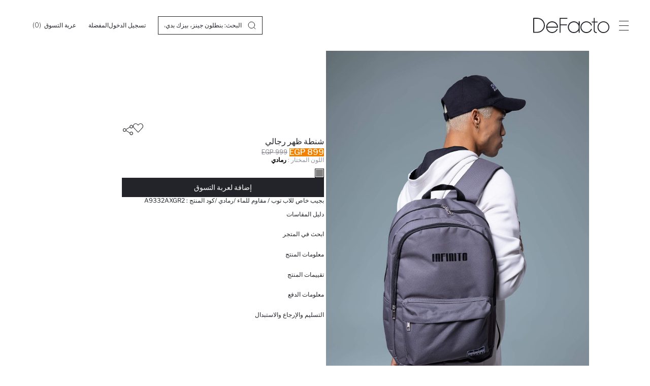

--- FILE ---
content_type: text/html; charset=utf-8
request_url: https://www.defacto.com.eg/erkek-kendi-kendini-onaran-su-tutmayan-kumas-sirt-cantasi-2836193
body_size: 37684
content:
<!DOCTYPE html><html lang=ar-eg style=--fg-color:#22242A class=light-theme><head><meta charset=utf-8><title>&#x631;&#x645;&#x627;&#x62F;&#x64A; &#x631;&#x62C;&#x627;&#x644;&#x64A; &#x634;&#x646;&#x637;&#x629; &#x638;&#x647;&#x631; &#x631;&#x62C;&#x627;&#x644;&#x64A; 2836193 | DeFacto</title><meta name=description content="م رمادي رجالي شنطة ظهر رجالي الذي تبحث عنه في ديفاكتو مع افضل الاسعار ! انقر على ديفاكتو لكل المواسم الجديده   "><meta name=robots content="index, follow, max-image-preview:large, max-snippet:-1, max-video-preview:-1"><meta name=viewport content="width=device-width, initial-scale=1.0, maximum-scale=5, user-scalable=yes"><meta http-equiv=Copyright content="Copyright 2026 DeFacto.com.tr"><meta http-equiv=X-UA-Compatible content="IE=edge,chrome=1"><meta property=fb:page_id content=102706501711277><meta property=fb:app_id content=785524468803075><!--[if IE]><link rel="shortcut icon" href=https://dfcdn.defacto.com.tr/AssetsV2/dist/img/favicon.ico><![endif]--><link rel=icon type=image/png sizes=32x32 href=https://dfcdn.defacto.com.tr/AssetsV2/dist/img/favicon.png><link rel=apple-touch-icon href=https://dfcdn.defacto.com.tr/AssetsV2/dist/img/touch-icon-iphone.png><link rel=apple-touch-icon sizes=152x152 href=https://dfcdn.defacto.com.tr/AssetsV2/dist/img/touch-icon-ipad.png><link rel=apple-touch-icon sizes=167x167 href=https://dfcdn.defacto.com.tr/AssetsV2/dist/img/touch-icon-ipad-retina.png><link rel=apple-touch-icon sizes=180x180 href=https://dfcdn.defacto.com.tr/AssetsV2/dist/img/touch-icon-iphone-retina.png><meta name=globalsign-domain-verification content=RCdKK4SpvS6-Uw7cw8xsAZSttaI7c8c4BFQelr-Ook><meta name=google-site-verification content=iDIU1_y7MQv-XbaOpyCY4wzuVYyprR_K5vkzHEFUanc><meta name=apple-itunes-app content="app-id=1018207358, app-argument=https://itunes.apple.com/tr/app/defacto/id1018207358"><meta name=google-play-app content="app-id=com.defacto.android"><link rel=alternate href=https://www.defacto.com.eg/en-eg/erkek-kendi-kendini-onaran-su-tutmayan-kumas-sirt-cantasi-2836193 hreflang=en-eg><link rel=alternate href=https://www.defacto.com.eg/erkek-kendi-kendini-onaran-su-tutmayan-kumas-sirt-cantasi-2836193 hreflang=ar-eg><link rel=canonical href=https://www.defacto.com.eg/erkek-kendi-kendini-onaran-su-tutmayan-kumas-sirt-cantasi-2836193><meta property=twitter:site content=@defacto><meta property=twitter:card content=summary><meta property=twitter:url content=https://www.defacto.com.eg/ar-eg/unisex-kendi-kendini-onaran-su-tutmayan-kumas-okul-sirt-cantasi-2836193><meta property=twitter:title content="رمادي رجالي شنطة ظهر رجالي 2836193 | DeFacto"><meta property=twitter:description content="م رمادي رجالي شنطة ظهر رجالي الذي تبحث عنه في ديفاكتو مع افضل الاسعار ! انقر على ديفاكتو لكل المواسم الجديده   "><meta property=twitter:image content=https://dfcdn.defacto.com.tr/1/A9332AX_NS_GR2_01_02.jpg><meta property=og:url content=https://www.defacto.com.eg/ar-eg/erkek-kendi-kendini-onaran-su-tutmayan-kumas-sirt-cantasi-2836193><meta property=og:type content=product><meta property=og:locale:alternate content=en_EG><meta property=og:locale content=ar_EG><meta property=og:site_name content=DeFacto><meta property=og:title content="رمادي رجالي شنطة ظهر رجالي 2836193 | DeFacto"><meta property=og:description content="م رمادي رجالي شنطة ظهر رجالي الذي تبحث عنه في ديفاكتو مع افضل الاسعار ! انقر على ديفاكتو لكل المواسم الجديده   "><meta property=og:image content=https://dfcdn.defacto.com.tr/2/A9332AX_NS_GR2_01_02.jpg><meta property=og:image:width content=333><meta property=og:image:height content=499><meta property=og:image:type content=image/jpeg><link rel=preconnect href=https://dfcdn.defacto.com.tr><link rel=dns-prefetch href=https://www.googletagmanager.com><link rel=dns-prefetch href=https://www.google-analytics.com><link rel=dns-prefetch href=https://www.googleadservices.com><meta name=referrer content=no-referrer-when-downgrade><script>window.RecaptchaSiteKey="6LdY9hwqAAAAAGXwUhf2SU-sk5TVFocmaKS6dc3o";</script><script type=application/ld+json>{"@context":"https://schema.org","@type":"WebSite","url":"https://www.defacto.com.tr/","image":"https://dfcdn.defacto.com.tr/AssetsV2/dist/img/de-facto-logo-light-v2.svg","sameAs":["https://www.facebook.com/DeFacto/","https://twitter.com/defacto","https://www.instagram.com/defacto/","https://www.tiktok.com/@defacto?lang=tr-TR","https://kurumsal.defacto.com.tr/hakkimizda.html","https://www.youtube.com/@defacto","https://www.eticaret.gov.tr/siteprofil/8a446bfb0c8a4b03ab73e57d9c6856fa/wwwdefactocomtr","https://www.defacto.com.tr/","https://tr.wikipedia.org/wiki/Defacto_(%C5%9Firket)","https://ar.wikipedia.org/wiki/%D8%AF%D9%8A%D9%81%D8%A7%D9%83%D8%AA%D9%88_(%D8%B4%D8%B1%D9%83%D8%A9)","https://be.wikipedia.org/wiki/Defacto","https://www.linkedin.com/company/defacto_/","https://appgallery.huawei.com/#/app/C101636735","https://apps.apple.com/tr/app/defacto-giyim-al%C4%B1%C5%9Fveri%C5%9F/id1018207358?l=tr","https://play.google.com/store/apps/details?id=com.defacto.android&pli=1"]},{"@context":"https://schema.org","@id":"https://www.defacto.com.tr/#webpage","@type":"WebPage","url":"https://www.defacto.com.tr/","name":"DeFacto"}</script><script>window.addEventListener("DOMContentLoaded",function(){var file='/AssetsV2/dist/img/spriteIcons.svg',revision='20260120.2',isLocalStorageSupported=false;if(!document.createElementNS||!document.createElementNS('http://www.w3.org/2000/svg','svg').createSVGRect){return;}try{isLocalStorageSupported='localStorage'in window&&window.localStorage!==null;}catch(e){isLocalStorageSupported=false;}var insertSVG=function(data){var inject=function(){if(!document.body)return;document.body.insertAdjacentHTML('afterbegin',data);};if(document.body){inject();}else{document.addEventListener('DOMContentLoaded',inject);}};var loadSVGSprite=function(){var cachedData=isLocalStorageSupported&&localStorage.getItem('svgSpriteData');var cachedRevision=isLocalStorageSupported&&localStorage.getItem('svgSpriteRev');if(cachedData&&cachedRevision===revision){insertSVG(cachedData);return;}try{var request=new XMLHttpRequest();request.open('GET',file,true);request.onreadystatechange=function(){if(request.readyState===4&&request.status>=200&&request.status<400){var response=request.responseText;insertSVG(response);if(isLocalStorageSupported){try{localStorage.setItem('svgSpriteData',response);localStorage.setItem('svgSpriteRev',revision);}catch(e){}}}};request.send();}catch(e){}};if('requestIdleCallback'in window){requestIdleCallback(loadSVGSprite);}else{setTimeout(loadSVGSprite,2000);}});</script><link href="https://dfcdn.defacto.com.tr/AssetsV2/az/cssV2/main.css?v=20260120.2" rel=stylesheet><link href="https://dfcdn.defacto.com.tr/AssetsV2/az/cssV2/entry.common_rtl.css?v=20260120.2" rel=stylesheet><script>window.workContext={};window.dataLayer=window.dataLayer||[];window.dataLayer.push({'CD_desktopSiteVersion':'Responsive'});window.DataLayerPromotions=window.DataLayerPromotions||[];window._AddressPhoneNumberWithSelections=false;window._SendConfirmationSmsToCustomer=true;</script><link href="https://dfcdn.defacto.com.tr/AssetsV2/az/cssV2/entry.product.css?v=20260120.2" rel=stylesheet><link href="https://dfcdn.defacto.com.tr/AssetsV2/az/cssV2/entry.product_rtl.css?v=20260120.2" rel=stylesheet><body><overlay class=overlay></overlay><script>window._SearchBarNewDesingEnable=false;window._WawlabsPopularSearchEnable=false;</script><header class="container-fluid header"><div class=header__container><div class=header__left-side><button type=button class="header__menu-button button-reset" aria-label=Site.Header.Login.Menu.Label> <span></span> <span></span> <span></span> </button> <a class="header__logo header__logo--js" title=DeFacto id=DeFactoLogo href="/"> <img src=https://dfcdn.defacto.com.tr/AssetsV2/dist/img/defacto-logo-black.svg alt=DeFacto width=150 height=30> </a></div><div class=header__right-side><div class="header__search hidden-sm-down header__search--desktop"><svg width=16 height=16 viewBox="0 0 16 16" class=ui-icon fill=none xmlns=http://www.w3.org/2000/svg><circle cx=7.3 cy=7.3 r=6.3 stroke=currentColor stroke-linecap=round stroke-linejoin=round /><path d="M12.2002 12.2L15.0002 15" stroke=currentColor stroke-linecap=round stroke-linejoin=round /></svg><div class=header__search-form><label> <input autocomplete=off class="search-button main-search-button" name=q placeholder="البحث: بنطلون جينز، بيزك بدي، شيميز مودرن، بدلة رياضية"> </label></div></div><div class=header__section><div class="header__section-user menu-open header__section-item" style=width:auto><a rel=nofollow class="header__section--toggle dropmenu__list-anchor" name="تسجيل الدخول" href=/Login aria-label="تسجيل الدخول"> <span>تسجيل الدخول</span> </a></div><div class="header__section-favorite header__section-item"><a href=/Customer/Wishlist class="header__section--toggle dropmenu__list-anchor" aria-label=المفضلة rel=nofollow> <span>المفضلة</span> </a></div><div class="header__section-cart header__section-item"><div class="header__section--toggle dropmenu__list-anchor" id=flycartBtn><span>عربة التسوق&nbsp;</span> <span class=mini-basket-count>(0)</span></div></div></div></div></div><div class=menu--overlay></div><nav class="menu menu--closed"><div class=menu__header><button type=button class="header__menu-button button-reset header__menu-button--disable-request" aria-label=Site.Header.Login.Menu.Label> <svg xmlns=http://www.w3.org/2000/svg width=36 height=36 viewBox="0 0 36 36" fill=#22242a fill-rule=evenodd><path d="M35.69.31a1.06 1.06 0 0 1 0 1.497L1.808 35.69a1.06 1.06 0 0 1-1.497 0 1.06 1.06 0 0 1 0-1.497L34.193.31a1.06 1.06 0 0 1 1.497 0z" /><path d="M.31.31a1.06 1.06 0 0 1 1.497 0L35.69 34.193a1.06 1.06 0 0 1 0 1.497 1.06 1.06 0 0 1-1.497 0L.31 1.808A1.06 1.06 0 0 1 .31.31z" /></svg> </button> <a class=menu__header-logo aria-label="DeFacto Logo" href="/"> <img class=lazy data-src=https://dfcdn.defacto.com.tr/AssetsV2/dist/img/defacto-logo-black.svg alt=DeFacto width=200 height=40> </a></div><div class=menu__container><nav class="menu-top mobile-menu"><ul class=menu-top__list><li class=menu-top__list--item><a role=button title=حريمي name=حريمي data-id=4a11913c-416a-44fc-bcfb-265937794a25 data-path=/woman data-index=1 dynamic-data=dynamic_menu_data_ar-eg|4a11913c-416a-44fc-bcfb-265937794a25|1447.07.27T15:23:31 class="menu-top__list--item-link menu-mobile__tab--item"> حريمي </a><li class=menu-top__list--item><a role=button title=رجالي name=رجالي data-id=057b73a1-e6ef-449a-b43f-140948fbba48 data-path=/man data-index=2 dynamic-data=dynamic_menu_data_ar-eg|057b73a1-e6ef-449a-b43f-140948fbba48|1447.07.27T15:23:31 class="menu-top__list--item-link menu-mobile__tab--item"> رجالي </a><li class=menu-top__list--item><a role=button title="أطفال وبيبي" name="أطفال وبيبي" data-id=ca824e41-4db4-45ee-b123-29d4787efa12 data-path=/kids-teens data-index=3 dynamic-data=dynamic_menu_data_ar-eg|ca824e41-4db4-45ee-b123-29d4787efa12|1447.07.27T15:23:31 class="menu-top__list--item-link menu-mobile__tab--item"> أطفال وبيبي </a></ul></nav><div class=menu-mobile__tabs><div class=menu-mobile__tabs-container></div><div class=menu-mobile__tabs-container><div class=menu-mobile__tab><ul class="menu__main menu__main--customer"><li><a href=javascript: class="menu__main--item-link header__section-mobile--menu" aria-label="تسجيل الدخول"><div>تسجيل الدخول</div><svg width=10px height=10px><use xlink:href=#icon-chevron-right></use></svg> </a><li><a href=/ziyaretci/siparisler class=menu__main--item-link rel=nofollow><div>طلباتي</div><svg width=10px height=10px><use xlink:href=#icon-chevron-right></use></svg> </a><li><a href=/giftclub class=menu__main--item-link rel=nofollow><div>نادي هدايا ديفاكتو</div><svg width=10px height=10px><use xlink:href=#icon-chevron-right></use></svg> </a><li class=header__top-language><a href=javascript: class="menu__main--item-link language-selection" id=languageSelection aria-label="Change Language/ تغيير اللغة"><div class=language-selection__languages><div class=language-selection__languages-inner><div>Change Language/ تغيير اللغة</div></div></div><svg width=10px height=10px><use xlink:href=#icon-chevron-right></use></svg> </a></ul></div><div class=menu-mobile__tab></div></div></div></div></nav><div class="search search-modal"><div class=container><div class="header__search-container old-search"><div class=header__search><meta itemprop=url content="https://www.defacto.com.tr/"><div class="module-container cm-header-a8ad408f-2492-4eba-83f4-cac42d243307" id=cm-896fb1a8-3d34-4317-a6f9-e6c7bc3730d4 data-module-id=896fb1a8-3d34-4317-a6f9-e6c7bc3730d4 data-module-version-id=175839 data-header-id=a8ad408f-2492-4eba-83f4-cac42d243307 data-language-index=0 data-container=ResponsiveSearchCategory data-comment=""><div class="dropdown hidden-sm-down"><div class=dropdown__holder><div class=dropdown__select data-selected=SearchGenderCategory><span class=dropdown__select--sellected>الجنس</span><div class=dropdown__border></div></div><ul class=dropdown__menu data-list=SearchGenderCategory><li data-default=False data-pathname=/search>الكل<li data-default=False data-val='{  "lt": 10802,  "p": [    {      "k": "fx_c1",      "v": "1608",      "amt": null    }  ],  "ite": false}' data-pathname=/woman-all-products>نساء<li data-default=False data-val='{  "lt": 10802,  "p": [    {      "k": "fx_c1",      "v": "1610",      "amt": null    }  ],  "ite": false}' data-pathname=/man-all-products>رجال<li data-default=False data-val='{  "lt": 10802,  "p": [    {      "k": "fx_c1",      "v": "1611-1614",      "amt": null    }  ],  "ite": false}' data-pathname=/kids-teens-all-products>أطفال<li data-default=False data-val='{  "lt": 10802,  "p": [    {      "k": "fx_c1",      "v": "1612-1613",      "amt": null    }  ],  "ite": false}' data-pathname=/baby-all-products>بيبي</ul></div></div></div><form action=/search class="header__search-form header__search-form--trigger"><meta itemprop=target content="https://www.defacto.com.tr/search?q={q}"><label> <a href=javascript: class="search__mobile-header--icon search-close" aria-label=Close> <svg class="ui-icon ui-icon--arrow-left" width=12px height=12px><use xlink:href=#icon-arrow-left /></svg> </a> <input id=header-search-autocomplete autocomplete=off itemprop=query-input name=q placeholder='البحث: بنطلون جينز، بيزك بدي، شيميز مودرن، بدلة رياضية'> </label> <span class=header__search-form--search>ابحث</span> <span class="header__search-form--clear d-none">مسح</span></form><div class="header__search-form--close search-close"><svg class=ui-icon--search width=16px height=16px><use xlink:href=#icon-close /></svg></div></div></div><div class="search__menu hidden-md-up"></div><div class=search__section><div class=search__section--notFound></div><div class="search__section--relatedCategory relatedCategory d-none"><div class=relatedCategory__title></div><div class=relatedCategory__box><div class="relatedCategory-swiper swiper-container swiper-fluid"><div class=swiper-wrapper></div></div></div><div class="relatedCategory__title relatedProduct"></div><div class=relatedCategory__search></div></div><div class="row justify-content-between"><div class="col-lg-5 col-sm-12 col-left"></div><div class="col-lg-6 col-sm-12 col-right"></div></div></div><div class="search__section--noResult d-none"></div></div></div></header><div class=sideMenu id=section__cart><div class="sideMenu__header fly-cart__sticky--header"><div class=sideMenu__title>&#x639;&#x631;&#x628;&#x629; &#x627;&#x644;&#x62A;&#x633;&#x648;&#x642; 0 &#x627;&#x644;&#x645;&#x646;&#x62A;&#x62C;</div><button type=button class="button-reset sideMenu__header-close" aria-label="عربة التسوق"> <svg width=24 height=24 viewBox="0 0 24 24"><use href=#icon-close width=16 height=16 x=4 y=4></use></svg> </button></div><div class="sideMenu__container fly-cart scrollbars"></div><div class="sideMenu__footer fly-cart__sticky fly-cart__sticky--bottom d-none"><div class=fly-cart__actions><button class="button button--fluid fly-cart__complete-order--button">أكمل الطلب</button> <button class="button button--fluid button--border fly-cart__go-to-cart--button"> سلة تسوق </button></div></div></div><div class=sideMenu id=section__user><div class=sideMenu__header><div class="sideMenu__title sideMenu__title--default hidden-desktop">تسجيل الدخول</div><div class="guest__action--back d-none"><button type=button class=button-reset> <svg width=16px height=16px><use xlink:href=#icon-arrow-left></use></svg> </button><div class=sideMenu__title>متابعة كزائر</div></div><div class="button-reset forgotPassword__back--container d-none"><svg class=forgotPassword__back--action width=16px height=16px><use xlink:href=#icon-arrow-left></use></svg><div class=sideMenu__title>هل نسيت كلمة المرور</div></div><button type=button class="button-reset sideMenu__header-close" aria-label=Close> <svg width=24 height=24 viewBox="0 0 24 24"><use href=#icon-close width=16 height=16 x=4 y=4></use></svg> </button></div><div class="sideMenu__container scrollbars"></div></div><div class="container language__wrapper language__wrapper__modal__new"><div class="modal language__navigation modal-mobile-right True" id=LanguageNavigation><span class="hidden-lg-up change-country"> Change Language/ تغيير اللغة </span> <svg class=language__wrapper__close width=16px height=16px><use xlink:href=#icon-close></use></svg><div class=region-selection__form><div class=language__area__optionText><div class=header-flag><img id=selectedRegionFlag class=lazy data-src=https://dfcdn.defacto.com.tr/Content/themes/Lang/flags/svg/eg.svg alt="Selected Region Flag"></div>Select Country</div><div class="form-group form-group-select region-selection__form--item" style=position:relative><button type=button class="dropdown-toggle form-control" id=regionDropdownBtn aria-haspopup=listbox aria-expanded=false> <span id=selectedRegionName>Egypt</span> <svg class="ui-icon ui-icon--chevron-down" width=12px height=12px><use xlink:href=#icon-chevron-down /></svg> </button><ul class="dropdown-menu region-selection__dropdown" role=listbox aria-labelledby=regionDropdownBtn tabindex=-1><li class=dropdown-item role=option data-flag=Content/themes/Lang/flags/svg/tr.svg data-value=1 data-defaultlanguage=tr-tr tabindex=0 data-domain=www.defacto.com.tr data-countryid=aa033f1c-ffec-47aa-80d8-60499cd688d7><img class=lazy width=20 height=13 data-src=//dfcdn.defacto.com.tr/Content/themes/Lang/flags/svg/tr.svg alt="Turkey Flag"> <span class=regionName> Turkey (T&#xFC;rkiye) </span><li class=dropdown-item role=option data-flag=Content/themes/Lang/flags/svg/kz.svg data-value=6 data-defaultlanguage=ru-kz tabindex=0 data-domain=www.defacto.com data-countryid=16591fc5-0d3e-4134-b808-f95555fc1a1b><img class=lazy width=20 height=13 data-src=//dfcdn.defacto.com.tr/Content/themes/Lang/flags/svg/kz.svg alt="Kazakhstan Flag"> <span class=regionName> Kazakhstan (&#x49A;&#x410;&#x417;&#x410;&#x49A;&#x421;&#x422;&#x410;&#x41D;) </span><li class=dropdown-item role=option data-flag=Content/themes/Lang/flags/svg/az.svg data-value=9 data-defaultlanguage=az-az tabindex=0 data-domain=www.defacto.com.tr data-countryid=c2c5cfd8-4dce-4a5d-8ab9-11c598c97b54><img class=lazy width=20 height=13 data-src=//dfcdn.defacto.com.tr/Content/themes/Lang/flags/svg/az.svg alt="Azerbaijan Flag"> <span class=regionName> Azerbaijan (AZ&#x18F;RBAYCAN) </span><li class=dropdown-item role=option data-flag=Content/themes/Lang/flags/svg/ua.svg data-value=38 data-defaultlanguage=uk-ua tabindex=0 data-domain=www.defacto.com data-countryid=70f725a8-0b24-4e9d-bd1e-6b7b1aec3430><img class=lazy width=20 height=13 data-src=//dfcdn.defacto.com.tr/Content/themes/Lang/flags/svg/ua.svg alt="Ukraine Flag"> <span class=regionName> Ukraine (&#x423;&#x41A;&#x420;&#x410;&#x407;&#x41D;&#x410;) </span><li class=dropdown-item role=option data-flag=Content/themes/Lang/flags/svg/eg.svg data-value=44 data-defaultlanguage=ar-eg tabindex=0 data-domain=www.defacto.com.eg data-countryid=a44e2366-7eff-4015-82a1-6927cf7b0c60><img class=lazy width=20 height=13 data-src=//dfcdn.defacto.com.tr/Content/themes/Lang/flags/svg/eg.svg alt="Egypt Flag"> <span class=regionName> Egypt (&#x62C;&#x645;&#x647;&#x648;&#x631;&#x64A;&#x629; &#x645;&#x635;&#x631; &#x627;&#x644;&#x639;&#x631;&#x628;&#x64A;&#x629;) </span><li class=dropdown-item role=option data-flag=Content/themes/Lang/flags/svg/ma.svg data-value=48 data-defaultlanguage=fr-ma tabindex=0 data-domain=www.defacto.com data-countryid=3af6f213-47fa-447d-b096-c155056ee2b2><img class=lazy width=20 height=13 data-src=//dfcdn.defacto.com.tr/Content/themes/Lang/flags/svg/ma.svg alt="Morocco Flag"> <span class=regionName> Morocco </span><li class=dropdown-item role=option data-flag=Content/themes/Lang/flags/svg/iq.svg data-value=49 data-defaultlanguage=ar-iq tabindex=0 data-domain=www.defacto.com data-countryid=9c4db9a2-6190-4635-87c8-bb1f62c1622a><img class=lazy width=20 height=13 data-src=//dfcdn.defacto.com.tr/Content/themes/Lang/flags/svg/iq.svg alt="Iraq Flag"> <span class=regionName> Iraq (&#x639;&#x631;&#x627;&#x642;) </span></ul></div><div class="form-group region-selection__form--item language__area"><span class=language__area__optionText>لغة</span><div class=form-check></div><div class=language__area__options><div class=form-check><input class=form-check-input type=radio name=LanguageId id=lang_121 value=121 data-languageculture=ar-eg checked> <label class=form-check-label for=lang_121> Arabic </label></div><div class=form-check><input class=form-check-input type=radio name=LanguageId id=lang_89 value=89 data-languageculture=en-eg> <label class=form-check-label for=lang_89> English </label></div></div></div><div class="form-group region-selection__form--item currency__area hidden"><span class=language__area__optionText>العملة</span><div class=form-check></div></div><div class="form-group region-selection__form--item region-selection__form--button"><button id=btnRedirectToRegion class="button button--border login-form__button" type=button> <span class=btn-text>حفظ</span> </button></div></div></div></div><overlay class=header-overlay></overlay><main class=IsProductDetailPage><div id=product-main-container><script>var PRODUCT_DETAIL_SIZE_DATA="";var PRODUCT_DETAIL_LENGTH_DATA="";var PRODUCT_DETAIL_IS_GIFTCARD=false;</script><link rel=preconnect href=https://fonts.googleapis.com><link rel=preconnect href=https://fonts.gstatic.com crossorigin><link href="https://fonts.googleapis.com/css2?family=Libre+Franklin:ital,wght@0,100..900;1,100..900&amp;display=swap" rel=stylesheet><script>var VALUE_RECOMMENDATIONS=0;var VALUE_SIMILAR=0;var VALUE_DATAVIEW=0;var VALUE_DATABUY=0;var VALUE_LASTVISITED=0;var VALUE_RATINGS=0;var VALUE_COMBINATIONS=0;var PRODUCT_LONG_CODE='A9332AXNSGR2';var PRODUCT_MAIN_CODE='A9332AXGR2';var PRODUCT_CATEGORY_BREADCRUMB='رجالي>مستلزمات>حقيبة الظهر';var PRODUCT_CATEGORY_GENDER='رجالي';var CATEGORY_BEST_SELLER_DATA={pageSize:24,fx_c3:"6169",fx_sb2:"1854"};var PRODUCT_DETAIL_RECOMMENDATION_DATA={count:{max:20},products:[{id:2836193,price:"899&#x66B;00",}],userId:null,visitorId:'435da336-ef80-494c-b950-ce9c898266bd'};var PRODUCT_DETAIL_VARIANT_INDEX_DATA=2836193;var PRODUCT_DETAIL_ID_DATA="7a7ff1f5-ca8f-4c5c-8eed-48b71936abdb";var PRODUCT_DETAIL_MODEL="[]";var PRODUCT_DETAIL_ADDTOFAVORITES="False";var PRODUCT_DETAIL_INFO_2836193={name:"شنطة ظهر رجالي",id:"A9332AXNSGR2",price:"899&#x66B;00",brand:"DeFacto",variant:"&#x631;&#x645;&#x627;&#x62F;&#x64A;",list:"00000000-0000-0000-0000-000000000000",quantity:1,category:"&#x62D;&#x642;&#x64A;&#x628;&#x629; &#x627;&#x644;&#x638;&#x647;&#x631;"};window.PRODUCT_DETAIL_LASTVISITED={Breadcrumbs:[{"Name":"\u0627\u0644\u0635\u0641\u062D\u0629 \u0627\u0644\u0631\u0626\u064A\u0633\u064A\u0629","GtmName":null,"Url":"/","DisplayOrder":1,"IsUrl":true},{"Name":"\u0631\u062C\u0627\u0644\u064A","GtmName":"MAN","Url":"/man","DisplayOrder":2,"IsUrl":true},{"Name":"\u0645\u0633\u062A\u0644\u0632\u0645\u0627\u062A","GtmName":"Accessories","Url":"/man-accessories","DisplayOrder":3,"IsUrl":true},{"Name":"\u062D\u0642\u064A\u0628\u0629 \u0627\u0644\u0638\u0647\u0631","GtmName":"BackPack","Url":"/man-backpack","DisplayOrder":4,"IsUrl":true},{"Name":"\u0634\u0646\u0637\u0629 \u0638\u0647\u0631 \u0631\u062C\u0627\u0644\u064A","GtmName":"Unisex Waterproof Fabric School Backpack","Url":"","DisplayOrder":5,"IsUrl":false}],ProductPictureName:"A9332AX_NS_GR2_01_02.jpg",ProductVariantMiniDiscountedPriceInclTax:"899",ProductVariantMiniProductId:"a29c49aa-333c-4aa1-b5da-511251df4709",ProductVariantMiniProductName:"&#x634;&#x646;&#x637;&#x629; &#x638;&#x647;&#x631; &#x631;&#x62C;&#x627;&#x644;&#x64A;",ProductLongCode:"A9332AXNSGR2",ProductGtmName:"Unisex Waterproof Fabric School Backpack",CategoryGtmName:"BackPack",ProductVariantMiniProductPriceInclTax:"999",ProductVariantMiniProductSeoName:"unisex-kendi-kendini-onaran-su-tutmayan-kumas-okul-sirt-cantasi",ProductVariantMiniProductVariantIndex:2836193,ProductVariantMiniCombinationId:"",ProductVariantMiniIsMainProduct:"",ProductVariantMiniProductSeasonName:"NS",ProductVariantMiniProductColorName:"&#x631;&#x645;&#x627;&#x62F;&#x64A;",ProductVariantMiniProductLongCode:"A9332AXNSGR2",ProductVariantMiniProductCategoryName:"&#x62D;&#x642;&#x64A;&#x628;&#x629; &#x627;&#x644;&#x638;&#x647;&#x631;",ProductVariantMiniProductStock:0,Sizes:[],CategoriesLvl1:"&#x631;&#x62C;&#x627;&#x644;&#x64A;",CategoriesLvl2:"&#x62D;&#x642;&#x64A;&#x628;&#x629; &#x627;&#x644;&#x638;&#x647;&#x631;",CategoriesLvl3:"&#x62D;&#x642;&#x64A;&#x628;&#x629; &#x627;&#x644;&#x638;&#x647;&#x631;",ProductPictures:[{"ProductPictureName":"A9332AX_NS_GR2_01_02.jpg","ProductPictureOrder":1,"VideoPathName":null,"IsAudible":null},{"ProductPictureName":"A9332AX_NS_GR2_02_02.jpg","ProductPictureOrder":2,"VideoPathName":null,"IsAudible":null},{"ProductPictureName":"A9332AX_NS_GR2_03_02.jpg","ProductPictureOrder":3,"VideoPathName":null,"IsAudible":null},{"ProductPictureName":"A9332AX_NS_GR2_04_02.jpg","ProductPictureOrder":4,"VideoPathName":null,"IsAudible":null},{"ProductPictureName":"A9332AX_NS_GR2_05_02.jpg","ProductPictureOrder":5,"VideoPathName":null,"IsAudible":null},{"ProductPictureName":"A9332AX_NS_GR2_06_02.jpg","ProductPictureOrder":6,"VideoPathName":null,"IsAudible":null},{"ProductPictureName":"A9332AX_NS_GR2_07_02.jpg","ProductPictureOrder":7,"VideoPathName":null,"IsAudible":null},{"ProductPictureName":"A9332AX_NS_GR2_08_01.jpg","ProductPictureOrder":8,"VideoPathName":null,"IsAudible":null}],IsOutlet:"False",ProductDetailProductColors:[{"Id":"05595af5-e16b-4c27-9460-e20aae694a0f","ProductId":"00000000-0000-0000-0000-000000000000","ProductVariantId":"7a7ff1f5-ca8f-4c5c-8eed-48b71936abdb","ProductSeoName":"unisex-kendi-kendini-onaran-su-tutmayan-kumas-okul-sirt-cantasi","ProductVariantSeoName":"erkek-kendi-kendini-onaran-su-tutmayan-kumas-sirt-cantasi","ProductVariantColorName":"\u0631\u0645\u0627\u062F\u064A","ProductVariantColorNameLocal":"\u0631\u0645\u0627\u062F\u064A","ProductVariantIndex":2836193,"ProductVariantParentColorName":"\u0631\u0645\u0627\u062F\u064A","ProductVariantColorHtmlCode":null,"ProductVariantLocalColorHtmlCode":"#808080","ProductVariantPictureName":"A9332AX_NS_GR2_01_02.jpg","ProductVariantPictureNameBigSize":"A9332AX_NS_GR2_01_02.jpg"}],ProductClassifications:[{"Key":"00195bed-5ac5-45e1-bd7b-5815c03c863d","Value":100}],CurrencyRate:.9208,ColorGtmName:"Grey",CategoryIndex:1610,CampaignBadge:null,ProductDetailSize:{"DetailSizes":[],"ProductDetailSizes":[{"ProductVariantMatrixStockQuantity":71,"ProductVariantMatrixCrossBorderQuantity":0,"ProductVariantMatrixStockMessage":null,"ProductVariantMatrixDcStockQty":71,"ProductVariantMatrixStoreStockQty":0,"ProductVariantSizeDisplayOrder":0,"IsDomesticProduction":false,"ProductVariantSizeId":"00000000-0000-0000-0000-000000000000","ProductVariantSizeName":null,"ProductVariantSubLenght":null,"ProductVariantSubSize":null,"ProductVariantMatrixId":"00000000-0000-0000-0000-000000000000","Barcode":null,"ProductVariantMatrixIndex":0,"ProductVariantMatrixMeasurement":[],"MeasurementName":null,"MeasurementValue":null}],"ProductSizeDisplay":false,"ProductSizeShowDivided":false},ProductSeoName:"unisex-kendi-kendini-onaran-su-tutmayan-kumas-okul-sirt-cantasi",ProductVariantIndex:"2836193",DataLayer:{"LongCode":"A9332AXNSGR2","Name":"\u0634\u0646\u0637\u0629 \u0638\u0647\u0631 \u0631\u062C\u0627\u0644\u064A","GtmName":"Unisex Waterproof Fabric School Backpack","SeoName":"unisex-kendi-kendini-onaran-su-tutmayan-kumas-okul-sirt-cantasi","Price":999.00,"DiscountedPrice":899.00,"CampaignDiscountedPrice":null,"Barcode":null,"ColorName":"\u0631\u0645\u0627\u062F\u064A","ColorGtmName":"Grey","ClassificationIndex":"100","CategoryName":"\u062D\u0642\u064A\u0628\u0629 \u0627\u0644\u0638\u0647\u0631","CategoryGtmName":"BackPack","CategoriesLvl1":{"CategoryIndex":1610,"DisplayOrder":null,"CategoryName":"\u0631\u062C\u0627\u0644\u064A","CategoryGtmName":"MAN"},"CategoriesLvl2":{"CategoryIndex":1821,"DisplayOrder":null,"CategoryName":"\u0645\u0633\u062A\u0644\u0632\u0645\u0627\u062A","CategoryGtmName":"Accessories"},"CategoriesLvl3":{"CategoryIndex":6169,"DisplayOrder":null,"CategoryName":"\u062D\u0642\u064A\u0628\u0629 \u0627\u0644\u0638\u0647\u0631","CategoryGtmName":"BackPack"},"Sizes":[{"Barcode":null,"MatrixId":"00000000-0000-0000-0000-000000000000","MatrixIndex":0,"SizeName":null,"StockQuantity":71}],"SizeName":null,"PictureName":"A9332AX_NS_GR2_01_02.jpg","PictureCount":8,"IsOutlet":false,"Stock":71,"Quantity":null,"ProductUnitPriceIncludingTax":null,"ProductUnitPriceExcludingTax":null,"CurrencyRate":0.9208,"ProductGenderName":"\u0631\u062C\u0627\u0644\u064A","ProductType":"\u062D\u0642\u064A\u0628\u0629 \u0627\u0644\u0638\u0647\u0631","ProductVariantIndex":2836193,"ProductVariantMatrixId":null,"ProductVariantMatrixIndex":0,"ShoppingCartItemId":null,"CampaignBadge":null,"BreadCrumb":null,"Breadcrumbs":[{"Name":"\u0627\u0644\u0635\u0641\u062D\u0629 \u0627\u0644\u0631\u0626\u064A\u0633\u064A\u0629","GtmName":null,"Url":"/","DisplayOrder":1,"IsUrl":true},{"Name":"\u0631\u062C\u0627\u0644\u064A","GtmName":"MAN","Url":"/man","DisplayOrder":2,"IsUrl":true},{"Name":"\u0645\u0633\u062A\u0644\u0632\u0645\u0627\u062A","GtmName":"Accessories","Url":"/man-accessories","DisplayOrder":3,"IsUrl":true},{"Name":"\u062D\u0642\u064A\u0628\u0629 \u0627\u0644\u0638\u0647\u0631","GtmName":"BackPack","Url":"/man-backpack","DisplayOrder":4,"IsUrl":true},{"Name":"\u0634\u0646\u0637\u0629 \u0638\u0647\u0631 \u0631\u062C\u0627\u0644\u064A","GtmName":"Unisex Waterproof Fabric School Backpack","Url":"","DisplayOrder":5,"IsUrl":false}]},};window.CommentContractEnabled=false;window.CommentContractRequired=false;window.ProductRatingIsEnabled=true;window.RecommenderCampaingIdForMobile=236;window.RecommenderCampaingIdForDesktop=235;</script><div class=product><div class=layout-content><main class=layout-content__main id=main><div class=product-detail><div class=product-detail__top></div><div class="product-detail__main row"><div class="col col-lg-6"><div class=product-first-media><div class=image-wrapper style=position:relative><img width=546 height=819 class="lazy slider-img newImageType" alt="شنطة ظهر رجالي" src=https://dfcdn.defacto.com.tr/AssetsV2/dist/img/placeholders/placeholder.svg data-src=https://dfcdn.defacto.com.tr/7/A9332AX_NS_GR2_01_02.jpg loading=eager fetchpriority=highest></div></div></div><div class="col col-lg-6"><div class=product-detail__main-info><div class=product-detail__info id=pdpInfo><header class=product-detail__info-header><div class=product-detail__info-header-action><div data-id=1 class=add-to-favorites><svg width=20px height=20px><use xlink:href=#icon-heart /></svg></div><div class=product-card__share><svg class=icon-share-trigger width=20px height=20px><use xlink:href=#icon-share /></svg><div class=share-box><svg class=share-box--top-icon width=25px height=25px><use xlink:href=#icon-share /></svg> <a target=_blank data-val=Facebook rel="nofollow noopener" class=share-box--facebook href="https://www.facebook.com/sharer/sharer.php?u=https://www.defacto.com.eg/erkek-kendi-kendini-onaran-su-tutmayan-kumas-sirt-cantasi-2836193"> <svg width=18px height=18px><use xlink:href=#icon-social-facebook /></svg> </a> <a target=_blank data-val=X rel="nofollow noopener" class=share-box--x href="https://x.com/intent/tweet?text=شنطة ظهر رجالي&amp;url=https://www.defacto.com.eg/erkek-kendi-kendini-onaran-su-tutmayan-kumas-sirt-cantasi-2836193"> <svg width=18px height=18px><use xlink:href=#icon-social-x /></svg> </a> <a target=_blank data-val=Whatsapp rel="nofollow noopener" class=share-box--whatsapp href="https://wa.me/?text=https://www.defacto.com.eg/erkek-kendi-kendini-onaran-su-tutmayan-kumas-sirt-cantasi-2836193"> <svg width=18px height=18px><use xlink:href=#icon-social-whatsapp /></svg> </a></div></div></div><h1 class=product-detail__info-header-title>شنطة ظهر رجالي</h1><div class=product-detail__price><div class=product-detail-view__price-amount><div class=second-line><div class="base-price lined-base-price">999 EGP</div></div><div class=first-line><div class=base-price style=background:#F28100;color:#FFFFFF padding:2px;>899 EGP</div></div></div></div></header><div class=product-detail__variants><h2 id=variantTitle class=product-detail__variants-title>اللون المختار : <strong>رمادي</strong></h2><div class=product-detail__color-options><button class="product-detail__color-swatch active" title=رمادي data-variantindex=2836193 data-title=رمادي style=background-color:#808080> </button></div></div><div class=product-detail__purchase><button class=product-detail__purchase-button-addToCart> <span class="action-btn-text1 active">إضافة لعربة التسوق</span> <span class=action-btn-text2>نفذت الكمية ... إخبارعندما يكون في المخزن</span> <span class=action-btn-text3>يتم اضافة المنتج لعربة التسوق</span> <span class=action-btn-text4>تم اضافة المنتج لعربة التسوق</span> <span class=action-btn-text5><i class=btn-icon3></i></span> <span class=action-btn-text6>أضيف إلى قائمة تذكير</span> </button></div><div class=product-detail__description><span class=product-detail__sku>&#x628;&#x62C;&#x64A;&#x628; &#x62E;&#x627;&#x635; &#x644;&#x644;&#x627;&#x628; &#x62A;&#x648;&#x628; / &#x645;&#x642;&#x627;&#x648;&#x645; &#x644;&#x644;&#x645;&#x627;&#x621; /رمادي /كود المنتج : <span class=product-detail__sku-code data-sku=A9332AXGR2> A9332AXGR2 </span> </span></div><nav class=product-detail__actions><ul class=product-detail__actions-list><li><button class="product-detail__action-btn myfitandsizeguide-trigger"> <span>دليل المقاسات</span> <svg width=10px height=10px><use xlink:href=#icon-plus /></svg> </button><li><button class="product-detail__action-btn product-card__action--searchStore searchstore-trigger"> ابحث في المتجر <svg width=10px height=10px><use xlink:href=#icon-plus /></svg> </button><li><button class="product-detail__action-btn productinfo-trigger"> معلومات المنتج <svg width=10px height=10px><use xlink:href=#icon-plus /></svg> </button><li><button class="product-detail__action-btn reviews-trigger"> تقييمات المنتج <svg width=10px height=10px><use xlink:href=#icon-plus /></svg> </button><li><button class="product-detail__action-btn payinfo-trigger"> معلومات الدفع <svg width=10px height=10px><use xlink:href=#icon-plus /></svg> </button><li><button class="product-detail__action-btn returninfo-trigger"> التسليم والإرجاع والاستبدال <svg width=10px height=10px><use xlink:href=#icon-plus /></svg> </button></ul></nav></div></div></div></div><div class="product-detail__secondary row"><div class="col col-lg-6"><div class=product-detail__specs><ul class=product-detail__specs-list><li><li>&#x645;&#x62D;&#x62A;&#x648;&#x649; &#x627;&#x644;&#x642;&#x645;&#x627;&#x634; : &#x628;&#x648;&#x644;&#x64A;&#x633;&#x62A;&#x631; 100%</ul></div></div><div class="col col-lg-6"><div class=product-detail__secondary-media><img class="img-fluid lazy newImageType" alt="شنطة ظهر رجالي" src=https://dfcdn.defacto.com.tr/AssetsV2/dist/img/placeholders/placeholder.svg data-src=https://dfcdn.defacto.com.tr/7/A9332AX_NS_GR2_02_02.jpg></div></div></div><ul class="product-detail__extra row"><li class="product-detail__extra-image-wrapper col-6"><img class="img-fluid lazy newImageType" alt="شنطة ظهر رجالي" src=https://dfcdn.defacto.com.tr/AssetsV2/dist/img/placeholders/placeholder.svg data-src=https://dfcdn.defacto.com.tr/7/A9332AX_NS_GR2_03_02.jpg><li class="product-detail__extra-image-wrapper col-6"><img class="img-fluid lazy newImageType" alt="شنطة ظهر رجالي" src=https://dfcdn.defacto.com.tr/AssetsV2/dist/img/placeholders/placeholder.svg data-src=https://dfcdn.defacto.com.tr/7/A9332AX_NS_GR2_04_02.jpg><li class="product-detail__extra-image-wrapper col-6"><img class="img-fluid lazy newImageType" alt="شنطة ظهر رجالي" src=https://dfcdn.defacto.com.tr/AssetsV2/dist/img/placeholders/placeholder.svg data-src=https://dfcdn.defacto.com.tr/7/A9332AX_NS_GR2_05_02.jpg><li class="product-detail__extra-image-wrapper col-6"><img class="img-fluid lazy newImageType" alt="شنطة ظهر رجالي" src=https://dfcdn.defacto.com.tr/AssetsV2/dist/img/placeholders/placeholder.svg data-src=https://dfcdn.defacto.com.tr/7/A9332AX_NS_GR2_06_02.jpg><li class="product-detail__extra-image-wrapper col-6"><img class="img-fluid lazy newImageType" alt="شنطة ظهر رجالي" src=https://dfcdn.defacto.com.tr/AssetsV2/dist/img/placeholders/placeholder.svg data-src=https://dfcdn.defacto.com.tr/7/A9332AX_NS_GR2_07_02.jpg><li class="product-detail__extra-image-wrapper col-6"><img class="img-fluid lazy newImageType" alt="شنطة ظهر رجالي" src=https://dfcdn.defacto.com.tr/AssetsV2/dist/img/placeholders/placeholder.svg data-src=https://dfcdn.defacto.com.tr/7/A9332AX_NS_GR2_08_01.jpg></ul><div class=product-detail__recomandation><h2>قد يعجبك أيضاً</h2><div class=product-detail__recomandation-list></div></div></div><nav aria-label=breadcrumb class=breadcrumb__container><ol class=breadcrumb><li class=breadcrumb__item><a href="/"> <span>الصفحة الرئيسية</span> </a><meta content=1><li class=breadcrumb__item><a href=/man> <span>رجالي</span> </a><meta content=2><li class=breadcrumb__item><a href=/man-accessories> <span>مستلزمات</span> </a><meta content=3><li class=breadcrumb__item><a href=/man-backpack> <span>حقيبة الظهر</span> </a><meta content=4><li class="breadcrumb__item active"><span>شنطة ظهر رجالي</span><meta content=5></ol></nav><div class=product-detail__fixed-info-panel id=pdpFixedPanel><div class=pdp-info-host id=pdpInfoHostFixed></div></div></main></div><div></div></div><div class="sideMenu scrollbars" id=section__productinfo><div class=sideMenu__header><h2 class=sideMenu__title>تفاصيل المنتج</h2><button type=button class="button-reset sideMenu__header-close"> <svg width=24 height=24 viewBox="0 0 24 24"><use href=#icon-close width=16 height=16 x=4 y=4></use></svg> </button></div><div class=sideMenu__container><div class="d-flex flex-column"><div class=sideMenu__box><div class=sideMenu__subtitle>تفاصيل المنتج</div><div class=swiper-wrapper><div class="swiper-slide product-benefit-slider_item"><img src=https://dfcdn.defacto.com.tr/Icon/Laptop_BOlmeli_Canta_71_XXHYAEHU3QG.svg alt="بجيب خاص للاب توب" class=product-benefit-slider-icon> <span class=product-benefit-slider-text>&#x628;&#x62C;&#x64A;&#x628; &#x62E;&#x627;&#x635; &#x644;&#x644;&#x627;&#x628; &#x62A;&#x648;&#x628;</span></div><div class="swiper-slide product-benefit-slider_item"><img src=https://dfcdn.defacto.com.tr/Icon/Su_Gecirmez_Kumas_29_D_JCZ9TU3QG.svg alt="مقاوم للماء" class=product-benefit-slider-icon> <span class=product-benefit-slider-text>&#x645;&#x642;&#x627;&#x648;&#x645; &#x644;&#x644;&#x645;&#x627;&#x621;</span></div></div><ul><li>كود المنتج: A9332AXGR2<li><li>&#x645;&#x62D;&#x62A;&#x648;&#x649; &#x627;&#x644;&#x642;&#x645;&#x627;&#x634; : &#x628;&#x648;&#x644;&#x64A;&#x633;&#x62A;&#x631; 100%<li>&#x627;&#x644;&#x645;&#x627;&#x631;&#x643;&#x629; : Defacto<li>&#x628;&#x644;&#x62F; &#x627;&#x644;&#x645;&#x646;&#x634;&#x623; : TR<li>&#x645;&#x62C;&#x645;&#x648;&#x639;&#x629; &#x627;&#x644;&#x645;&#x646;&#x62A;&#x62C; : &#x631;&#x62C;&#x627;&#x644;&#x64A; &#x62D;&#x642;&#x64A;&#x628;&#x629; &#x627;&#x644;&#x638;&#x647;&#x631;<li>&#x642;&#x64A;&#x627;&#x633;&#x627;&#x62A; &#x627;&#x644;&#x645;&#x646;&#x62A;&#x62C; : 44*25*14<li>&#x646;&#x648;&#x639; &#x627;&#x644;&#x634;&#x646;&#x637;&#x629; : &#x634;&#x646;&#x637;&#x629; &#x638;&#x647;&#x631;<li>&#xDC;r&#xFC;n Tipi : &#x634;&#x646;&#x637;&#x629; &#x638;&#x647;&#x631;<li>&#x62D;&#x627;&#x644;&#x629; &#x645;&#x648;&#x633;&#x645; &#x627;&#x644;&#x645;&#x646;&#x62A;&#x62C; : &#x643;&#x644; &#x627;&#x644;&#x645;&#x648;&#x627;&#x633;&#x645;<li>&#x627;&#x644;&#x644;&#x648;&#x646; : &#x631;&#x645;&#x627;&#x62F;&#x64A;<li>&#x627;&#x644;&#x62C;&#x646;&#x633; : &#x631;&#x62C;&#x627;&#x644;&#x64A;</ul></div></div></div></div><div class="sideMenu scrollbars" id=section__returninfo><div class=sideMenu__header><h2 class=sideMenu__title>الإرجاع والاستبدال</h2><button type=button class="button-reset sideMenu__header-close"> <svg width=24 height=24 viewBox="0 0 24 24"><use href=#icon-close width=16 height=16 x=4 y=4></use></svg> </button></div><div class=sideMenu__container><div class="d-flex flex-column"><div class=sideMenu__box><div class=sideMenu__box><div class=sideMenu__subtitle>شروط الارجاع</div><ul><li>إذا لم تكن راضيًا تمامًا عن المنتج الذي اشتريته ، فيمكنك إرجاعه خلال 30 يومًا من تاريخ الشراء.<li>يمكنكم إرجاعه عبر الشحن Aramex وأجرة الشحن هي 50 جنيه.<li>يمكنك تغييرها في أي متجر من متاجر DeFacto.<li>لمزيد من المعلومات ، انقر <a href=https://www.defacto.com/ar-eg/static/return-change-operations statik=""> هنا </a>.</ul><p><strong>معلومات التسليم</strong><ul><li><p>بالنسبه لخيار التوصيل الي المنازل , يتم توصيل طلبك علي عنوانك في غضون 1-4&nbsp;يوم عمل&nbsp;<li><p>تختلف رسوم الشحن حسب المنطقة. تتراوح رسوم الشحن بين 55 و 85 جنيه.<li><p>الشحن مجاني للطلبات التي تزيد عن 999 جنيه.</ul></div></div></div></div></div><div class="sideMenu scrollbars" id=section__deliveryinfo><div class=sideMenu__header><h2 class=sideMenu__title>معلومات التوصيل:</h2><button type=button class="button-reset sideMenu__header-close"> <svg width=24 height=24 viewBox="0 0 24 24"><use href=#icon-close width=16 height=16 x=4 y=4></use></svg> </button></div><div class=sideMenu__container><div class="module-container cm-header-af9353a2-67e9-4e31-80ea-dfa8aa036a48" id=cm-4b1c6305-bdec-4195-a76e-cdf9ac41baf9 data-module-id=4b1c6305-bdec-4195-a76e-cdf9ac41baf9 data-module-version-id=160827 data-header-id=af9353a2-67e9-4e31-80ea-dfa8aa036a48 data-language-index=0 data-container=ResponsiveProductDeliveryInformation data-comment=""><div class="d-flex flex-column"><p>معلومات التوصيل<ul><li>سيتم توصيل طلبك من defacto.com/ar-eg إلى عنوانك عن طريق الشحن.<li>تختلف رسوم الشحن حسب المنطقة. تتراوح رسوم الشحن بين 45 و 75 جنيه.<li>شحن مجاني للطلبات ما فوق 700&nbsp;جنيه<li>يمكنك الدفع نقدًا عند الاستلام.<li>سيتم توصيل طلبك إلى عنوانك في غضون 1-6&nbsp;أيام عمل حسب موقعك.</ul><div id=gtx-trans style=position:absolute;left:330px;top:138px><div class=gtx-trans-icon>&nbsp;</div></div></div></div></div></div><div class="sideMenu scrollbars" id=section__payinfo><div class=sideMenu__header><h5 class=sideMenu__title>معلومات الدفع</h5><button type=button class="button-reset sideMenu__header-close"> <svg width=24 height=24 viewBox="0 0 24 24"><use href=#icon-close width=16 height=16 x=4 y=4></use></svg> </button></div><div class=sideMenu__container><div class="d-flex flex-column"><div class="module-container cm-header-0a10be61-66e9-4bdd-b7c3-265ddb8f0a3d" id=cm-c02f95e6-25b3-42f2-bad6-eafa103a56ce data-module-id=c02f95e6-25b3-42f2-bad6-eafa103a56ce data-module-version-id=251122 data-header-id=0a10be61-66e9-4bdd-b7c3-265ddb8f0a3d data-language-index=0 data-container=ResponsiveProductPaymentInformation data-comment=""><div class="d-flex flex-column"><p>معلومات الدفع<ul><li>شحن مجاني للطلبات ما فوق 999جنيه<li>تختلف رسوم الشحن حسب المنطقة. تتراوح رسوم الشحن بين 55 و 85 جنيه.</ul><p>طرق الدفع<ul><li><p>يمكنك التسوق اونلاين باستخدام بطاقات الائتمان فيزا ، ماستر، أمريكان اكسبريس ، كارد ميزة وبطاقات الخصم والدفع عند الاستلام ونقاط المال ونقاط جيفت كلوب والتقسيط (ڤاليو، البنك الأهلي المصري، سهولة، فرصة، ترو).</ul><div id=gtx-trans style=position:absolute;left:189px;top:78px><div class=gtx-trans-icon>&nbsp;</div></div></div></div></div></div></div><div class="sideMenu scrollbars sideMenu-giftclub" id=section__giftclub><div class=sideMenu__header><h5 class=sideMenu__title>نادي هدايا ديفاكتو</h5><button type=button class="button-reset sideMenu__header-close"> <svg width=24 height=24 viewBox="0 0 24 24"><use href=#icon-close width=16 height=16 x=4 y=4></use></svg> </button></div><div class=sideMenu__container><div class="d-flex flex-column"><div class=sideMenu-giftclub-title><span> للتجديد والمتعة والاستمرار، <a class=giftclub-sign-up href=javascript:>انضم الآن!</a> </span></div><div class="module-container cm-header-cb881b19-f296-4738-b3c7-10cbc8b093e8" id=cm-f3ddedff-fab2-4701-85fe-fa7b129e5294 data-module-id=f3ddedff-fab2-4701-85fe-fa7b129e5294 data-module-version-id=164301 data-header-id=cb881b19-f296-4738-b3c7-10cbc8b093e8 data-language-index=0 data-container=GiftClub/GiftClubProductWellcome data-comment=""><div class=sideMenu-giftclub-welcome><div class=giftclub__icon><div class=giftclub__icon-img><img class=lazy alt=-/Mobile/deneme4_07c0cb13-4497-494d-ab4b-7f58380e9056_a404f889-7256-403f-9790-5b4a9ef4d5dd_DI_335.jpg data-src=https://dfcdn.defacto.com.tr/Mobile/deneme4_07c0cb13-4497-494d-ab4b-7f58380e9056_a404f889-7256-403f-9790-5b4a9ef4d5dd_DI_335.jpg></div><div class=giftclub__icon-content><strong>%3 نقاط هدايا</strong>على كل اوردر</div></div><div class=giftclub__icon><div class=giftclub__icon-img><img class=lazy alt=-/Mobile/deneme3_cdfa906a-d725-4b8c-9fdd-c039f8e9b505_600fd24d-2c5e-4f5a-b804-aaef36a63464_DI_335.jpg data-src=https://dfcdn.defacto.com.tr/Mobile/deneme3_cdfa906a-d725-4b8c-9fdd-c039f8e9b505_600fd24d-2c5e-4f5a-b804-aaef36a63464_DI_335.jpg></div><div class=giftclub__icon-content><strong>نقاط هدايا مضاعفة</strong>بمناسبة عيد ميلادك</div></div><div class=giftclub__icon><div class=giftclub__icon-img><img class=lazy alt=-/Mobile/deneme6_c117c480-1495-43ce-b701-52e4d8774dd0_779627a0-82d9-4e4e-8e87-1d9a5b9a12cd_DI_335.jpg data-src=https://dfcdn.defacto.com.tr/Mobile/deneme6_c117c480-1495-43ce-b701-52e4d8774dd0_779627a0-82d9-4e4e-8e87-1d9a5b9a12cd_DI_335.jpg></div><div class=giftclub__icon-content><strong>نقاط هدايا مضاعفة</strong>بمناسبة الذكريات السنوية</div></div></div></div></div></div></div><div class="sideMenu scrollbars" id=section__reviews><div class=sideMenu__header><span class=back-arrow></span><h5 class=sideMenu__title>تقييم المنتج</h5><button type=button class="button-reset sideMenu__header-close"> <svg width=24 height=24 viewBox="0 0 24 24"><use href=#icon-close width=16 height=16 x=4 y=4></use></svg> </button></div><div class=sideMenu__container><div class="product-reviews__container d-flex flex-column"><div class=product-reviews__meta><div class=product-reviews__meta--top><div class=product-reviews__meta--top--count>5</div><div class=product-rating__star><div class=product-rating__star--background><svg width=11px height=11px><use xlink:href=#icon-star-full></use></svg> <svg width=11px height=11px><use xlink:href=#icon-star-full></use></svg> <svg width=11px height=11px><use xlink:href=#icon-star-full></use></svg> <svg width=11px height=11px><use xlink:href=#icon-star-full></use></svg> <svg width=11px height=11px><use xlink:href=#icon-star-full></use></svg></div><div class=product-rating__star--percentage style=width:100%><svg width=11px height=11px><use xlink:href=#icon-star-full></use></svg> <svg width=11px height=11px><use xlink:href=#icon-star-full></use></svg> <svg width=11px height=11px><use xlink:href=#icon-star-full></use></svg> <svg width=11px height=11px><use xlink:href=#icon-star-full></use></svg> <svg width=11px height=11px><use xlink:href=#icon-star-full></use></svg></div></div><div class=product-reviews__meta--top--text>4 تقييم | 4 عرض الكل</div></div><div class=product-reviews__meta__pattern><div class=body-size><div class=body-size__title>تقييم الحجم</div><div class=body-size__content><div class=body-size__pattern><span class=body-size__pattern--text>كان المقاس صغيراً</span> <span class=body-size__pattern--percentage> <span class=body-size__pattern--percentage--column style="width:25.00% !important"></span> </span> <span class=body-size__pattern--count>%25&#x66B;0</span></div><div class=body-size__pattern><span class=body-size__pattern--text>كان المقاس بالضبط</span> <span class=body-size__pattern--percentage> <span class=body-size__pattern--percentage--column style="width:75.00% !important"></span> </span> <span class=body-size__pattern--count>%75&#x66B;0</span></div><div class=body-size__pattern><span class=body-size__pattern--text>كان المقاس كبيراً</span> <span class=body-size__pattern--percentage> <span class=body-size__pattern--percentage--column style="width:0.00% !important"></span> </span> <span class=body-size__pattern--count>%0</span></div></div></div><div class=pattern-description><span class=pattern-description__icon></span> &#x645;&#x639;&#x638;&#x645; &#x627;&#x644;&#x645;&#x633;&#x62A;&#x62E;&#x62F;&#x645;&#x64A;&#x646; &#x64A;&#x648;&#x635;&#x648;&#x646; &#x634;&#x631;&#x627;&#x621; &#x645;&#x642;&#x627;&#x633;&#x643; &#x627;&#x644;&#x62E;&#x627;&#x635;</div></div><div class=product-reviews__meta__rating__content><div class=rating-tooltip><div class=rating-tooltip__title>فلتر حسب التقييم</div><div class=rating-tooltip__content><ul><li data-filter=RatingFilter data-filter-value=5 class=comment-filter-click><div class=rating-tooltip__star><div class=rating-tooltip__star--background><svg width=11px height=11px><use xlink:href=#icon-star></use></svg> <svg width=11px height=11px><use xlink:href=#icon-star></use></svg> <svg width=11px height=11px><use xlink:href=#icon-star></use></svg> <svg width=11px height=11px><use xlink:href=#icon-star></use></svg> <svg width=11px height=11px><use xlink:href=#icon-star></use></svg></div><div class="rating-tooltip__star--percentage star-rating star-5"><svg width=11px height=11px><use xlink:href=#icon-star-full></use></svg> <svg width=11px height=11px><use xlink:href=#icon-star-full></use></svg> <svg width=11px height=11px><use xlink:href=#icon-star-full></use></svg> <svg width=11px height=11px><use xlink:href=#icon-star-full></use></svg> <svg width=11px height=11px><use xlink:href=#icon-star-full></use></svg></div></div><span class=rating-tooltip__count>(4)</span><li data-filter=RatingFilter data-filter-value=4 class=comment-filter-click><div class=rating-tooltip__star><div class=rating-tooltip__star--background><svg width=11px height=11px><use xlink:href=#icon-star></use></svg> <svg width=11px height=11px><use xlink:href=#icon-star></use></svg> <svg width=11px height=11px><use xlink:href=#icon-star></use></svg> <svg width=11px height=11px><use xlink:href=#icon-star></use></svg> <svg width=11px height=11px><use xlink:href=#icon-star></use></svg></div><div class="rating-tooltip__star--percentage star-rating star-4"><svg width=11px height=11px><use xlink:href=#icon-star-full></use></svg> <svg width=11px height=11px><use xlink:href=#icon-star-full></use></svg> <svg width=11px height=11px><use xlink:href=#icon-star-full></use></svg> <svg width=11px height=11px><use xlink:href=#icon-star-full></use></svg> <svg width=11px height=11px><use xlink:href=#icon-star-full></use></svg></div></div><span class=rating-tooltip__count>(0)</span><li data-filter=RatingFilter data-filter-value=3 class=comment-filter-click><div class=rating-tooltip__star><div class=rating-tooltip__star--background><svg width=11px height=11px><use xlink:href=#icon-star></use></svg> <svg width=11px height=11px><use xlink:href=#icon-star></use></svg> <svg width=11px height=11px><use xlink:href=#icon-star></use></svg> <svg width=11px height=11px><use xlink:href=#icon-star></use></svg> <svg width=11px height=11px><use xlink:href=#icon-star></use></svg></div><div class="rating-tooltip__star--percentage star-rating star-3"><svg width=11px height=11px><use xlink:href=#icon-star-full></use></svg> <svg width=11px height=11px><use xlink:href=#icon-star-full></use></svg> <svg width=11px height=11px><use xlink:href=#icon-star-full></use></svg> <svg width=11px height=11px><use xlink:href=#icon-star-full></use></svg> <svg width=11px height=11px><use xlink:href=#icon-star-full></use></svg></div></div><span class=rating-tooltip__count>(0)</span><li data-filter=RatingFilter data-filter-value=2 class=comment-filter-click><div class=rating-tooltip__star><div class=rating-tooltip__star--background><svg width=11px height=11px><use xlink:href=#icon-star></use></svg> <svg width=11px height=11px><use xlink:href=#icon-star></use></svg> <svg width=11px height=11px><use xlink:href=#icon-star></use></svg> <svg width=11px height=11px><use xlink:href=#icon-star></use></svg> <svg width=11px height=11px><use xlink:href=#icon-star></use></svg></div><div class="rating-tooltip__star--percentage star-rating star-2"><svg width=11px height=11px><use xlink:href=#icon-star-full></use></svg> <svg width=11px height=11px><use xlink:href=#icon-star-full></use></svg> <svg width=11px height=11px><use xlink:href=#icon-star-full></use></svg> <svg width=11px height=11px><use xlink:href=#icon-star-full></use></svg> <svg width=11px height=11px><use xlink:href=#icon-star-full></use></svg></div></div><span class=rating-tooltip__count>(0)</span><li data-filter=RatingFilter data-filter-value=1 class=comment-filter-click><div class=rating-tooltip__star><div class=rating-tooltip__star--background><svg width=11px height=11px><use xlink:href=#icon-star></use></svg> <svg width=11px height=11px><use xlink:href=#icon-star></use></svg> <svg width=11px height=11px><use xlink:href=#icon-star></use></svg> <svg width=11px height=11px><use xlink:href=#icon-star></use></svg> <svg width=11px height=11px><use xlink:href=#icon-star></use></svg></div><div class="rating-tooltip__star--percentage star-rating star-1"><svg width=11px height=11px><use xlink:href=#icon-star-full></use></svg> <svg width=11px height=11px><use xlink:href=#icon-star-full></use></svg> <svg width=11px height=11px><use xlink:href=#icon-star-full></use></svg> <svg width=11px height=11px><use xlink:href=#icon-star-full></use></svg> <svg width=11px height=11px><use xlink:href=#icon-star-full></use></svg></div></div><span class=rating-tooltip__count>(0)</span></ul></div></div></div></div><div class=comment-filter-area><div class=comment-filter-area-title><a href=javascript: data-filter=IsCommentWithPhoto data-filter-value=0 class="comment-filter-click active">جميع التعليقات <span class=product-reviews__list__filter--count></span></a> <a href=javascript: data-filter=IsCommentWithPhoto data-filter-value=1 class=comment-filter-click>اضف صورة مع تعليقك <span class=product-reviews__list__filter--count-with-photo></span></a></div><div class=comment-filter-area-select><div class=comment-filter-select><div class=comment-filter-select__title>اللون</div><div class=comment-filter-select__content><select data-filter=ColorIndex class="comment-filter-change custom-select"><option value=0>اللون<option value=7a7ff1f5-ca8f-4c5c-8eed-48b71936abdb>&#x631;&#x645;&#x627;&#x62F;&#x64A;</select></div></div><div class=comment-filter-select><div class=comment-filter-select__title>عرض التعليقات</div><div class=comment-filter-select__content><select data-filter=OrderIndex class="comment-filter-change custom-select"><option value=0><span>تصنيف التعليقات</span><option value=1><span>من الأحدث إلى الاقدم</span><option value=2><span>من الأقدم إلى الأحدث</span><option value=4><span>الأدنى إعجاباً للأعلى</span><option value=3 selected><span>الأقل إعجابًا</span><option value=5><span>الأعلي تقييما أولا</span><option value=6><span>الأقل تقييما أولا</span></select></div></div></div></div><div class=product-reviews__list--photoArea></div><div class=product-reviews__list><div class=product-reviews__list--item data-id=1423a9e6-9487-4b61-8c6c-a773192033e8><div class=product-reviews__list--rating><div class=product-rating__star><div class=product-rating__star--background><svg width=11px height=11px><use xlink:href=#icon-star-full></use></svg> <svg width=11px height=11px><use xlink:href=#icon-star-full></use></svg> <svg width=11px height=11px><use xlink:href=#icon-star-full></use></svg> <svg width=11px height=11px><use xlink:href=#icon-star-full></use></svg> <svg width=11px height=11px><use xlink:href=#icon-star-full></use></svg></div><div class="product-rating__star--percentage star-rating star-5٫00"><svg width=11px height=11px><use xlink:href=#icon-star-full></use></svg> <svg width=11px height=11px><use xlink:href=#icon-star-full></use></svg> <svg width=11px height=11px><use xlink:href=#icon-star-full></use></svg> <svg width=11px height=11px><use xlink:href=#icon-star-full></use></svg> <svg width=11px height=11px><use xlink:href=#icon-star-full></use></svg></div></div></div><div class=product-reviews__list--head><span class=product-reviews__list--username> karima ahmed </span> <span class=product-reviews__list--date> 07.04.2024 </span></div><div class=product-reviews__list--description></div><div class=product-reviews__list--top><div class=d-flex><div class=product-reviews__list--like><svg width=13px height=13px><use xlink:href=#icon-thumb-up></use></svg> (<span>0</span>)</div></div></div></div><div class=product-reviews__list--item data-id=39661197-4b08-419e-b80f-6466d13eda5a><div class=product-reviews__list--rating><div class=product-rating__star><div class=product-rating__star--background><svg width=11px height=11px><use xlink:href=#icon-star-full></use></svg> <svg width=11px height=11px><use xlink:href=#icon-star-full></use></svg> <svg width=11px height=11px><use xlink:href=#icon-star-full></use></svg> <svg width=11px height=11px><use xlink:href=#icon-star-full></use></svg> <svg width=11px height=11px><use xlink:href=#icon-star-full></use></svg></div><div class="product-rating__star--percentage star-rating star-5٫00"><svg width=11px height=11px><use xlink:href=#icon-star-full></use></svg> <svg width=11px height=11px><use xlink:href=#icon-star-full></use></svg> <svg width=11px height=11px><use xlink:href=#icon-star-full></use></svg> <svg width=11px height=11px><use xlink:href=#icon-star-full></use></svg> <svg width=11px height=11px><use xlink:href=#icon-star-full></use></svg></div></div></div><div class=product-reviews__list--head><span class=product-reviews__list--username> A******* E** </span> <span class=product-reviews__list--date> 31.10.2023 </span></div><div class=product-reviews__list--description></div><div class=product-reviews__list--top><div class=d-flex><div class=product-reviews__list--like><svg width=13px height=13px><use xlink:href=#icon-thumb-up></use></svg> (<span>0</span>)</div></div></div></div><div class=product-reviews__list--item data-id=cfd56dd1-62cc-44d7-84ce-8435371e87d8><div class=product-reviews__list--rating><div class=product-rating__star><div class=product-rating__star--background><svg width=11px height=11px><use xlink:href=#icon-star-full></use></svg> <svg width=11px height=11px><use xlink:href=#icon-star-full></use></svg> <svg width=11px height=11px><use xlink:href=#icon-star-full></use></svg> <svg width=11px height=11px><use xlink:href=#icon-star-full></use></svg> <svg width=11px height=11px><use xlink:href=#icon-star-full></use></svg></div><div class="product-rating__star--percentage star-rating star-5٫00"><svg width=11px height=11px><use xlink:href=#icon-star-full></use></svg> <svg width=11px height=11px><use xlink:href=#icon-star-full></use></svg> <svg width=11px height=11px><use xlink:href=#icon-star-full></use></svg> <svg width=11px height=11px><use xlink:href=#icon-star-full></use></svg> <svg width=11px height=11px><use xlink:href=#icon-star-full></use></svg></div></div></div><div class=product-reviews__list--head><span class=product-reviews__list--username> &#x645;&#x635;&#x637;&#x641;&#x649; &#x627;&#x62D;&#x645;&#x62F; </span> <span class=product-reviews__list--date> 18.09.2024 </span></div><div class=product-reviews__list--description></div><div class=product-reviews__list--top><div class=d-flex><div class=product-reviews__list--like><svg width=13px height=13px><use xlink:href=#icon-thumb-up></use></svg> (<span>0</span>)</div></div></div></div></div><div class=product-reviews__info></div><a href=javascript: class=product-reviews__list--more>عرض جميع التعليقات</a></div></div></div><div class="sideMenu scrollbars" id=section__myfitandsizeguide><div class=sideMenu__header><h5 class=sideMenu__title>دليل المقاسات</h5><button type=button class="button-reset sideMenu__header-close"> <svg width=24 height=24 viewBox="0 0 24 24"><use href=#icon-close width=16 height=16 x=4 y=4></use></svg> </button></div><div class=sideMenu__container><div class="size-guide-modal d-block"><div class=size-guide-item><div class=size-guide-item--icon><span class=size-cart-icon></span></div><div class=size-guide-item--box><h2>دليل المقاسات</h2><p><p>جدول المقاسات</p><span class="button sizecartmodal-trigger">ألقي نظرة</span></div></div><div class=size-guide-item><div class=size-guide-item--icon><span class=size-find-icon></span></div><div class=size-guide-item--box><h2>ابحث عن مقاسي</h2><p>اعرف مقاسي</p><span class="button findmysizemodal-trigger">ابدأ الان</span></div></div></div><div class="size-cart-modal d-none"><div class=tabMenu><div class=tabMenu-header><div data-tab=sizeGuide>دليل المقاسات</div></div><div class=tabMenu-body><div id=sizeGuide class=sizeGuide><div class=sizeGuide__top><div class=model-size><div class=model-size__header><div class=model-size__title>مقاسات الموديل</div></div><div class=model-size__body><div class=model-size__item><b>الطول:</b><p>1&#x66B;86 سنتيمتر</div><div class=model-size__item><b>الصدر:</b><p>95 سنتيمتر</div><div class=model-size__item><b>الخصر:</b><p>74 سنتيمتر</div><div class=model-size__item><b>الفخذين:</b><p>93 سنتيمتر</div></div></div><div class=size-guide></div></div><a href=javascript: class=howtomeasure>كيف أعرف المقاس المناسب؟</a></div></div></div></div></div></div><div class="sideMenu scrollbars" id=section__productbenefits><div class=sideMenu__header><h3 class=sideMenu__title>فوائد المنتج</h3><button type=button class="button-reset sideMenu__header-close"> <svg width=24 height=24 viewBox="0 0 24 24"><use href=#icon-close width=16 height=16 x=4 y=4></use></svg> </button></div><div class=sideMenu__container><div class="d-flex flex-column sideMenu__baw"><div class=sideMenu__box><ul><li><img src=https://dfcdn.defacto.com.tr/Icon/Laptop_BOlmeli_Canta_71_XXHYAEHU3QG.svg alt="">&#x628;&#x62C;&#x64A;&#x628; &#x62E;&#x627;&#x635; &#x644;&#x644;&#x627;&#x628; &#x62A;&#x648;&#x628;<li><img src=https://dfcdn.defacto.com.tr/Icon/Su_Gecirmez_Kumas_29_D_JCZ9TU3QG.svg alt="">&#x645;&#x642;&#x627;&#x648;&#x645; &#x644;&#x644;&#x645;&#x627;&#x621;</ul></div></div></div></div><div class="modal modal-mobile-right" id=productRatingModal><div class=modal__inner><div class=modal__header><div class=modal__title>تقييم المنتج</div><button type=button class="button-reset modal__header-close"> <svg width=16px height=16px><use xlink:href=#icon-close></use></svg> </button></div><div class="modal__container scrollbars"><div class=rating-modal><div class=product-info><div class=product-info__image><img width=200 height=200 class=lazy alt="شنطة ظهر رجالي" data-src=https://dfcdn.defacto.com.tr/2/A9332AX_NS_GR2_01_02.jpg loading=lazy fetchpriority=lowest></div><div class=product-info__right><div class=product-info__title>&#x634;&#x646;&#x637;&#x629; &#x638;&#x647;&#x631; &#x631;&#x62C;&#x627;&#x644;&#x64A;</div><div class=product-info__price-list><div class="product-info__price--old d-inline-flex align-items-baseline">999 <span>EGP</span></div><div class="product-info__price--new d-inline-flex align-items-baseline">899 <span>EGP</span></div></div></div></div><form id=product-comment><div class=rating-modal__section><div class=rating-modal__title>تقييم ( اجباري )</div><div class=rating-modal__content><div class=rating-modal__content--star><span data-val=1 class=star-1></span> <span data-val=2 class=star-2></span> <span data-val=3 class=star-3></span> <span data-val=4 class=star-4></span> <span data-val=5 class=star-5></span> <input name=rating data-type=text required required-message="لا يمكن ان تكون هذه الخانة فارغة"></div></div></div><div class=rating-modal__section><div class=rating-modal__title>تقييم الحجم</div><div class=rating-modal__content><div class=rating-modal-range__box><input name=pattern type=range min=1 max=3 value=2 step=1 class=rating-modal-range list=tricks1><datalist id=tricks1 class="d-flex justify-content-between"><option value=1>Small<option value=2>مقاس مظبوط<option value=3>كبير</datalist><div class="rating-modal-range__text d-flex justify-content-between"><span>Small</span> <span>مقاس مظبوط</span> <span>كبير</span></div></div></div></div><div class=rating-modal__section><div class=ratingModalTitleContainer><div class=rating-modal__title>تعليق</div><div><label class=isCommentPublishCriteriasVisible for=isCommentPublishCriteriasVisible><a class=commentPublishCriteriasModal href=javascript:>Site.Product.Detail.CommentPublishCriterias.Title</a></label></div></div><div class=rating-modal__content><div class="rating-modal__input rating-modal__input--textarea custom-textarea"><textarea type=text id=comment-body name=comment trim=0 maxlength=2000 data-type=countdown countdown-message="${0}/${1} حرف"></textarea> <label for=comment-body>ما الذي أعجبك؟ وما الذي لم يعجبك؟ <span class=text-countdown>2000/2000 حرف</span></label></div></div></div><div class="rating-modal__section rating-modal__section--commitment d-flex justify-content-between"><div class="rating-modal__input--checkbox custom-checkbox"><input id=isUsernameVisible type=checkbox data-type=checkbox name=isUsernameVisible value=1> <label for=isUsernameVisible>أسمح لمعلومات اسمي و لقبي بالظهور في التعليقات. <a class=usernameContactModal href=javascript:>أنقر هنا للوصول إلى نص التوضيح</a> </label></div></div><div class=rating-modal__section><button class="button-reset button disabled form-submit"> إتمام التقييم </button></div></form></div></div></div></div><div class=modal id=shareModalContainer><div class=modal__inner><div class=modal__header><div class=modal__title>مشاركة</div><button type=button class="button-reset modal__header-close"> <svg width=16px height=16px><use xlink:href=#icon-close></use></svg> </button></div><div class="modal__container scrollbars"><p><p>شارك هذا الرابط مع<div class=social-links><a target=_blank data-val=Facebook rel="nofollow noopener" class=social-links--facebook href="https://www.facebook.com/sharer/sharer.php?u=https://www.defacto.com.eg/erkek-kendi-kendini-onaran-su-tutmayan-kumas-sirt-cantasi-2836193"> <svg width=18px height=18px><use xlink:href=#icon-social-facebook /></svg> </a> <a target=_blank data-val=X rel="nofollow noopener" class=social-links--x href="https://x.com/intent/tweet?text=شنطة ظهر رجالي&amp;url=https://www.defacto.com.eg/erkek-kendi-kendini-onaran-su-tutmayan-kumas-sirt-cantasi-2836193"> <svg width=18px height=18px><use xlink:href=#icon-social-x /></svg> </a> <a target=_blank data-val=Whatsapp rel="nofollow noopener" class=social-links--whatsapp href="https://wa.me/?text=https://www.defacto.com.eg/erkek-kendi-kendini-onaran-su-tutmayan-kumas-sirt-cantasi-2836193"> <svg width=18px height=18px><use xlink:href=#icon-social-whatsapp /></svg> </a></div><p><p>أو نسخ الرابط<div class=copy-section><svg class=button-icon width=15px height=15px><use xlink:href=#icon-link /></svg> <input id=shareLink readonly> <button>ينسخ</button></div></div></div></div><div class="modal modal-mobile-right" id=productStoreSearchModal><div class=modal__inner><div class=modal__header><div class=modal__title>ابحث في المتجر</div><button type=button class="button-reset modal__header-close"> <svg width=16px height=16px><use xlink:href=#icon-close></use></svg> </button></div><div class="modal__container scrollbars"><div class=product-info><div class=product-info__image><img width=200 height=200 class=lazy alt="شنطة ظهر رجالي" data-src=https://dfcdn.defacto.com.tr/2/A9332AX_NS_GR2_01_02.jpg loading=lazy fetchpriority=lowest></div><div class=product-info__right><div class=product-info__title>&#x634;&#x646;&#x637;&#x629; &#x638;&#x647;&#x631; &#x631;&#x62C;&#x627;&#x644;&#x64A;</div><div class=product-info__price-list><div class="product-info__price--old d-inline-flex align-items-baseline">999 <span>EGP</span></div><div class="product-info__price--new d-inline-flex align-items-baseline">899 <span>EGP</span></div></div><div class="product-info__variant product-info__variant--type2"><div class=product-info__variant--box><div class=product-info__variant__title>المقاس</div><div class=product-info__variant__content><select name=ProductSKU_size id=ProductSKU_size class=custom-select> </select></div></div><div class=product-info__variant--box><div class=product-info__variant__title>الطول</div><div class=product-info__variant__content><select name=ProductSKU_length id=ProductSKU_length class=custom-select> </select></div></div></div></div></div><div class=store-content><form class=store-form id=storeSearchForm><div class="store-form__group store-form__group--input hidden"><select name=StoreCity id=StoreCity class="custom-select disabled"> </select></div><div class="store-form__group store-form__group--input hidden"><select name=StoreCounty id=StoreCounty class="custom-select disabled"> </select></div><div class="store-form__group store-form__group--button"><button class="button-reset button storeSearchButton">ابحث عن المتجر</button></div></form><div class="store-result hidden"></div></div></div></div></div><div id=ProductFeatureInfoHtmlModal class="modal modal-mobile-right"><div class=modal__inner><div class=modal__header><div class=modal__title></div><button type=button class="button-reset modal__header-close"> <svg width=16px height=16px><use xlink:href=#icon-close></use></svg> </button></div><div class="modal__container scrollbars"><div class=modal__content></div></div></div></div><div id=AddToCollectionModal class=modal><div class=modal__inner><div class=modal__header><div class=modal__title></div><button type=button class="button-reset modal__header-close"> <svg width=16px height=16px><use xlink:href=#icon-close></use></svg> </button></div><div class="modal__container scrollbars"><div class=modal__content></div></div></div></div><script>window.GOOGLE_TAG_PARAMS_DATA={ecomm_prodid:['A9332AXNSGR2'],pname:['Unisex Waterproof Fabric School Backpack'],ecomm_pagetype:'product',ecomm_totalvalue:'827&#x66B;799200',pcat:['BackPack'],pbrand:['Defacto'],ptotal:['827&#x66B;799200']};window.VIEWED_PRODUCT={"ProductDetailCategories":[{"CategoryIndex":1610,"CategoryLevel":0,"CategoryName":"\u0631\u062C\u0627\u0644\u064A","CategoryGtmName":"MAN","CategorySeoName":"man","Id":"50ad63ad-6a8e-4245-a59a-4aa91ff94717","IsActive":true,"CategoryLv1":null,"CategoryLv2":null,"CategoryLv3":null},{"CategoryIndex":1821,"CategoryLevel":1,"CategoryName":"\u0645\u0633\u062A\u0644\u0632\u0645\u0627\u062A","CategoryGtmName":"Accessories","CategorySeoName":"accessories","Id":"b44c444b-46fe-4c6a-998d-a95e1971f9b0","IsActive":true,"CategoryLv1":null,"CategoryLv2":null,"CategoryLv3":null},{"CategoryIndex":6169,"CategoryLevel":2,"CategoryName":"\u062D\u0642\u064A\u0628\u0629 \u0627\u0644\u0638\u0647\u0631","CategoryGtmName":"BackPack","CategorySeoName":"backpack","Id":"49ffb517-3754-4574-b1f6-d95a750fa592","IsActive":true,"CategoryLv1":null,"CategoryLv2":null,"CategoryLv3":null}],"Breadcrumbs":[{"Name":"\u0627\u0644\u0635\u0641\u062D\u0629 \u0627\u0644\u0631\u0626\u064A\u0633\u064A\u0629","GtmName":null,"Url":"/","DisplayOrder":1,"IsUrl":true},{"Name":"\u0631\u062C\u0627\u0644\u064A","GtmName":"MAN","Url":"/man","DisplayOrder":2,"IsUrl":true},{"Name":"\u0645\u0633\u062A\u0644\u0632\u0645\u0627\u062A","GtmName":"Accessories","Url":"/man-accessories","DisplayOrder":3,"IsUrl":true},{"Name":"\u062D\u0642\u064A\u0628\u0629 \u0627\u0644\u0638\u0647\u0631","GtmName":"BackPack","Url":"/man-backpack","DisplayOrder":4,"IsUrl":true},{"Name":"\u0634\u0646\u0637\u0629 \u0638\u0647\u0631 \u0631\u062C\u0627\u0644\u064A","GtmName":"Unisex Waterproof Fabric School Backpack","Url":"","DisplayOrder":5,"IsUrl":false}],"ProductDetailProductColors":[{"Id":"05595af5-e16b-4c27-9460-e20aae694a0f","ProductId":"00000000-0000-0000-0000-000000000000","ProductVariantId":"7a7ff1f5-ca8f-4c5c-8eed-48b71936abdb","ProductSeoName":"unisex-kendi-kendini-onaran-su-tutmayan-kumas-okul-sirt-cantasi","ProductVariantSeoName":"erkek-kendi-kendini-onaran-su-tutmayan-kumas-sirt-cantasi","ProductVariantColorName":"\u0631\u0645\u0627\u062F\u064A","ProductVariantColorNameLocal":"\u0631\u0645\u0627\u062F\u064A","ProductVariantIndex":2836193,"ProductVariantParentColorName":"\u0631\u0645\u0627\u062F\u064A","ProductVariantColorHtmlCode":null,"ProductVariantLocalColorHtmlCode":"#808080","ProductVariantPictureName":"A9332AX_NS_GR2_01_02.jpg","ProductVariantPictureNameBigSize":"A9332AX_NS_GR2_01_02.jpg"}],"ProductDetailSize":{"DetailSizes":[],"ProductDetailSizes":[{"ProductVariantMatrixStockQuantity":71,"ProductVariantMatrixCrossBorderQuantity":0,"ProductVariantMatrixStockMessage":null,"ProductVariantMatrixDcStockQty":71,"ProductVariantMatrixStoreStockQty":0,"ProductVariantSizeDisplayOrder":0,"IsDomesticProduction":false,"ProductVariantSizeId":"00000000-0000-0000-0000-000000000000","ProductVariantSizeName":null,"ProductVariantSubLenght":null,"ProductVariantSubSize":null,"ProductVariantMatrixId":"00000000-0000-0000-0000-000000000000","Barcode":null,"ProductVariantMatrixIndex":0,"ProductVariantMatrixMeasurement":[],"MeasurementName":null,"MeasurementValue":null}],"ProductSizeDisplay":false,"ProductSizeShowDivided":false},"ProductDetailStaticContents":[{"Name":"\u0648\u0635\u0641 \u0627\u0644\u0645\u0646\u062A\u062C","ProductDetailStaticContentItems":[{"Description":" "},{"Description":"\u0628\u0648\u0644\u064A\u0633\u062A\u0631 100%"}]},{"Name":"\u062A\u0648\u0635\u064A\u0644","ProductDetailStaticContentItems":[{"Description":"\u0633\u064A\u062A\u0645 \u062A\u0633\u0644\u064A\u0645 \u0627\u0644\u0634\u062D\u0646\u0629 \u062E\u0644\u0627\u0644 1 - 5 \u0623\u064A\u0627\u0645 \u0639\u0645\u0644 \u0639\u0628\u0631 Aramex \u0644\u0644\u0634\u062D\u0646."}]},{"Name":"\u0627\u0644\u0627\u0639\u0627\u062F\u0647 \u0648\u0627\u0644\u062A\u0628\u062F\u064A\u0644","ProductDetailStaticContentItems":[{"Description":"\u0625\u0630\u0627 \u0644\u0645 \u062A\u0643\u0646 \u0631\u0627\u0636\u064A\u064B\u0627 \u062A\u0645\u0627\u0645\u064B\u0627 \u0639\u0646 \u0627\u0644\u0645\u0646\u062A\u062C \u0627\u0644\u0630\u064A \u0627\u0634\u062A\u0631\u064A\u062A\u0647\u060C \u064A\u0645\u0643\u0646\u0643 \u0625\u0631\u062C\u0627\u0639\u0647 \u0641\u064A \u063A\u0636\u0648\u0646 30 \u064A\u0648\u0645\u064B\u0627 \u0628\u0639\u062F \u0627\u0644\u062A\u0633\u0644\u064A\u0645."},{"Description":"\u064A\u0645\u0643\u0646\u0643 \u0627\u0633\u062A\u0631\u062C\u0627\u0639 \u0627\u0644\u0645\u0646\u062A\u062C  \u0645\u0646 \u062E\u0644\u0627\u0644  Aramex \u0644\u0644\u0634\u062D\u0646"},{"Description":"\u064A\u0645\u0643\u0646\u0643 \u062A\u063A\u064A\u064A\u0631\u0647\u0627 \u0641\u064A \u0623\u064A \u0645\u062A\u062C\u0631 DeFacto"},{"Description":"\u0644\u0627 \u064A\u0645\u0643\u0646 \u0625\u0631\u062C\u0627\u0639 \u0645\u0646\u062A\u062C\u0627\u062A \u0645\u062B\u0644 \u0645\u0644\u0627\u0628\u0633 \u0648\u0634\u0648\u0631\u062A\u0627\u062A \u0627\u0644\u0633\u0628\u0627\u062D\u0629 \u0648\u0627\u0644\u0645\u0644\u0627\u0628\u0633 \u0627\u0644\u062F\u0627\u062E\u0644\u064A\u0629 \u0648\u0627\u0644\u062D\u0644\u0642 \u0648\u063A\u064A\u0631\u0647\u0627 \u0644\u0623\u0633\u0628\u0627\u0628 \u0635\u062D\u064A\u0629. \u0641\u064A \u062D\u0627\u0644 \u0643\u0646\u062A \u062A\u0631\u063A\u0628 \u0641\u064A \u0625\u0639\u0627\u062F\u0629 \u0645\u0646\u062A\u062C\u0627\u062A \u0627\u0644\u062A\u062C\u0645\u064A\u0644 \u0648\u0627\u0644\u0639\u0646\u0627\u064A\u0629 \u0627\u0644\u0634\u062E\u0635\u064A\u0629\u060C \u0641\u0645\u0646 \u0627\u0644\u0636\u0631\u0648\u0631\u064A \u0623\u0646 \u062A\u0643\u0648\u0646 \u0627\u0644\u0639\u0628\u0648\u0629 \u0633\u0644\u064A\u0645\u0629 \u0648\u0644\u0645 \u064A\u062A\u0645 \u0641\u062A\u062D\u0647\u0627 \u0623\u0648 \u0627\u0633\u062A\u062E\u062F\u0627\u0645\u0647\u0627."}]}],"StampImages":[],"StampImagesV2":[],"StampImagesV2OfUnderPicture":[],"StampImagesV2OfCouponBadge":[],"StampImagesV2ViewModel":[],"StampImagesV2ViewModelForCouponBadge":[],"ProductAttributes":[],"ProductDetailPictures":[{"ProductPictureName":"A9332AX_NS_GR2_01_02.jpg","ProductPictureOrder":1,"VideoPathName":null,"IsAudible":null},{"ProductPictureName":"A9332AX_NS_GR2_02_02.jpg","ProductPictureOrder":2,"VideoPathName":null,"IsAudible":null},{"ProductPictureName":"A9332AX_NS_GR2_03_02.jpg","ProductPictureOrder":3,"VideoPathName":null,"IsAudible":null},{"ProductPictureName":"A9332AX_NS_GR2_04_02.jpg","ProductPictureOrder":4,"VideoPathName":null,"IsAudible":null},{"ProductPictureName":"A9332AX_NS_GR2_05_02.jpg","ProductPictureOrder":5,"VideoPathName":null,"IsAudible":null},{"ProductPictureName":"A9332AX_NS_GR2_06_02.jpg","ProductPictureOrder":6,"VideoPathName":null,"IsAudible":null},{"ProductPictureName":"A9332AX_NS_GR2_07_02.jpg","ProductPictureOrder":7,"VideoPathName":null,"IsAudible":null},{"ProductPictureName":"A9332AX_NS_GR2_08_01.jpg","ProductPictureOrder":8,"VideoPathName":null,"IsAudible":null}],"FashionModels":[{"Bust":95,"FasionModelErpId":1241,"FirstName":"Vito","Height":1.86,"Hips":93,"LastName":null,"MiddleName":null,"Waist":74,"ProductId":232930241,"BigSize":false,"Id":1387,"IsActive":true,"IsDeleted":false,"CreatedUserId":"00000000-0000-0000-0000-000000000000","CreatedDateTime":"2023-04-15T05:33:54.693","UpdatedUserId":null,"UpdatedDateTime":null,"EntityState":0},{"Bust":95,"FasionModelErpId":1241,"FirstName":"Vito","Height":1.86,"Hips":93,"LastName":null,"MiddleName":null,"Waist":74,"ProductId":232930241,"BigSize":false,"Id":1387,"IsActive":true,"IsDeleted":false,"CreatedUserId":"00000000-0000-0000-0000-000000000000","CreatedDateTime":"2023-04-15T05:33:54.693","UpdatedUserId":null,"UpdatedDateTime":null,"EntityState":0}],"CustomerProductVariantMarks":[],"CategoryUrlRelation":{"Id":"00000000-0000-0000-0000-000000000000","DetailList":null},"CategoryErpDescription":null,"CompositionDescription":"\u0628\u0648\u0644\u064A\u0633\u062A\u0631 100%","ProductVariantCompositionId":"f5816a17-04c9-4420-af95-9642c4d0ced3","ProductCategoryId":"49ffb517-3754-4574-b1f6-d95a750fa592","ProductCategoryName":"\u062D\u0642\u064A\u0628\u0629 \u0627\u0644\u0638\u0647\u0631","CategoryGtmName":"BackPack","Id":"7a7ff1f5-ca8f-4c5c-8eed-48b71936abdb","ProductFullDescription":"Man BackPack","ProductFullDescription2":"Man BackPack","ProductVariantLongDescription":null,"ReturnChangeDescription":"","ProductLongCode":"A9332AXNSGR2","ProductVariantMagentoIndex":2836193,"ProductId":"a29c49aa-333c-4aa1-b5da-511251df4709","ProductSeoName":"unisex-kendi-kendini-onaran-su-tutmayan-kumas-okul-sirt-cantasi","ProductVariantSeoName":"erkek-kendi-kendini-onaran-su-tutmayan-kumas-sirt-cantasi","ProductName":"\u0634\u0646\u0637\u0629 \u0638\u0647\u0631 \u0631\u062C\u0627\u0644\u064A","ProductGtmName":"Unisex Waterproof Fabric School Backpack","ProductVariantColorId":"05595af5-e16b-4c27-9460-e20aae694a0f","ProductVariantParentColorId":"643bc500-fdcb-4f40-89cc-2291aab656df","ProductVariantDescription":null,"ProductVariantName":"\u0634\u0646\u0637\u0629 \u0638\u0647\u0631 \u0631\u062C\u0627\u0644\u064A","SizeChart":"","ProductDetailStaticContentHeaderImage":"https://dfcdn.defacto.com.tr/Tablet/Template/info_banner3.png","ProductVariantColorName":"\u0631\u0645\u0627\u062F\u064A","ProductInformationText":"\u0631\u0645\u0627\u062F\u064A / \u0631\u0645\u0632 \u0627\u0644\u0645\u0646\u062A\u062C :A9332AXGR2","ProductVariantParentColorName":"\u0627\u0644\u0631\u0645\u0627\u062F\u064A","ProductVariantColorSeoName":"Grey","ColorGtmName":"Grey","MetaTitle":"\u0631\u0645\u0627\u062F\u064A \u0631\u062C\u0627\u0644\u064A \u0634\u0646\u0637\u0629 \u0638\u0647\u0631 \u0631\u062C\u0627\u0644\u064A 2836193 | DeFacto","ProductGender":"\u0631\u062C\u0627\u0644\u064A","ProductVariantId":"7a7ff1f5-ca8f-4c5c-8eed-48b71936abdb","ProductGenderId":"50ad63ad-6a8e-4245-a59a-4aa91ff94717","ProductVariantIndex":2836193,"MetaDescription":"\u0645 \u0631\u0645\u0627\u062F\u064A \u0631\u062C\u0627\u0644\u064A \u0634\u0646\u0637\u0629 \u0638\u0647\u0631 \u0631\u062C\u0627\u0644\u064A \u0627\u0644\u0630\u064A \u062A\u0628\u062D\u062B \u0639\u0646\u0647 \u0641\u064A \u062F\u064A\u0641\u0627\u0643\u062A\u0648 \u0645\u0639 \u0627\u0641\u0636\u0644 \u0627\u0644\u0627\u0633\u0639\u0627\u0631 ! \u0627\u0646\u0642\u0631 \u0639\u0644\u0649 \u062F\u064A\u0641\u0627\u0643\u062A\u0648 \u0644\u0643\u0644 \u0627\u0644\u0645\u0648\u0627\u0633\u0645 \u0627\u0644\u062C\u062F\u064A\u062F\u0647   ","MetaKeywords":"\u0631\u0645\u0627\u062F\u064A \u0631\u062C\u0627\u0644\u064A \u0634\u0646\u0637\u0629 \u0638\u0647\u0631 \u0631\u062C\u0627\u0644\u064A, \u0631\u0645\u0627\u062F\u064A \u0634\u0646\u0637\u0629 \u0638\u0647\u0631 \u0631\u062C\u0627\u0644\u064A, \u0631\u062C\u0627\u0644\u064A \u0634\u0646\u0637\u0629 \u0638\u0647\u0631 \u0631\u062C\u0627\u0644\u064A, \u0634\u0646\u0637\u0629 \u0638\u0647\u0631 \u0631\u062C\u0627\u0644\u064A","ProductInstallmentPriceInclTax":999.00,"ProductPriceInclTax":999.00,"ProductVariantDiscountedInstallmentPriceInclTax":899.00,"ProductVariantDiscountedPriceInclTax":899.00,"ProductColorAndCategoryUrl":null,"ProductColorAndCategoryName":null,"SampleSizeNameResource":null,"SampleBigSizeNameResource":null,"NewModelText":null,"MerchSubGroup":null,"LastCategory":{"CategoryIndex":6169,"CategoryLevel":2,"CategoryName":"\u062D\u0642\u064A\u0628\u0629 \u0627\u0644\u0638\u0647\u0631","CategoryGtmName":"BackPack","CategorySeoName":"backpack","Id":"49ffb517-3754-4574-b1f6-d95a750fa592","IsActive":true,"CategoryLv1":null,"CategoryLv2":null,"CategoryLv3":null},"ProductSeasonName":"NS","ProductVariantShopBies":[{"Id":"b2a32123-e065-4abf-a088-01b5417ece2b","IsOutLet":false,"OutOfStockText":"","IsBigSize":false},{"Id":"7a098c6b-a65b-4097-9812-0251b9692724","IsOutLet":false,"OutOfStockText":"","IsBigSize":false},{"Id":"126c142a-0c73-43ae-990e-0361c013918c","IsOutLet":false,"OutOfStockText":"","IsBigSize":false},{"Id":"b4da3eb8-06de-4bc2-94d2-054cd80f0620","IsOutLet":false,"OutOfStockText":"","IsBigSize":false},{"Id":"55654500-d226-401e-a3e9-061a5b1996a1","IsOutLet":false,"OutOfStockText":"","IsBigSize":false},{"Id":"e5e2410d-83c5-45a2-ad20-06862be71204","IsOutLet":false,"OutOfStockText":"","IsBigSize":false},{"Id":"531a2b16-9710-4992-9833-06dd9c84ef04","IsOutLet":false,"OutOfStockText":"","IsBigSize":false},{"Id":"4d75374f-02f7-433d-aaa3-06ea7b5300f0","IsOutLet":false,"OutOfStockText":"","IsBigSize":false},{"Id":"7c316edf-23ee-49f1-9a03-06ec48634fce","IsOutLet":false,"OutOfStockText":"","IsBigSize":false},{"Id":"74ee8343-ab3b-46aa-a753-0997e069ad72","IsOutLet":false,"OutOfStockText":"","IsBigSize":false},{"Id":"a6dc0007-9117-462a-ba3b-0a09a248fc83","IsOutLet":false,"OutOfStockText":"","IsBigSize":false},{"Id":"db7fe06a-d8b6-4359-b70f-0a5af57f5fac","IsOutLet":false,"OutOfStockText":"","IsBigSize":false},{"Id":"f452cd72-3683-4d89-92ed-0a5c5ee22eb2","IsOutLet":false,"OutOfStockText":"","IsBigSize":false},{"Id":"40d787b6-05f8-4cc5-8f3d-0af9eee245aa","IsOutLet":false,"OutOfStockText":"","IsBigSize":false},{"Id":"7cb72814-dce0-4491-bf7e-0ba4b3db05d5","IsOutLet":false,"OutOfStockText":"","IsBigSize":false},{"Id":"573824db-9c33-4ca0-8986-0ccf71098091","IsOutLet":false,"OutOfStockText":"","IsBigSize":false},{"Id":"5c5bc8a9-334e-4ba8-a5e4-0cff86c7b44e","IsOutLet":false,"OutOfStockText":"","IsBigSize":false},{"Id":"2225e37f-cc3f-48aa-8076-0dd2c07c1ca8","IsOutLet":false,"OutOfStockText":"","IsBigSize":false},{"Id":"39976bf3-2f8d-4352-9e99-0ed7401fd163","IsOutLet":false,"OutOfStockText":"","IsBigSize":false},{"Id":"ccdf3dd8-5dfe-4cce-bd7f-0fea02478f6e","IsOutLet":false,"OutOfStockText":"","IsBigSize":false},{"Id":"a616bdb3-9241-4457-ae78-101aa9b12bc3","IsOutLet":false,"OutOfStockText":"","IsBigSize":false},{"Id":"18fd4046-110f-4f67-9fce-107cc91df728","IsOutLet":false,"OutOfStockText":"","IsBigSize":false},{"Id":"517c26e5-9593-43f1-9b5a-1130a33e06d7","IsOutLet":false,"OutOfStockText":"","IsBigSize":false},{"Id":"bbc00191-711e-4f8c-9424-117fbbf4ec61","IsOutLet":false,"OutOfStockText":"","IsBigSize":false},{"Id":"5f26e3bf-1383-4a90-bb62-1232e3e6fa16","IsOutLet":false,"OutOfStockText":"","IsBigSize":false},{"Id":"f03b4e30-fa9a-4b94-8cef-1457abe8ef59","IsOutLet":false,"OutOfStockText":"","IsBigSize":false},{"Id":"f03b4e30-fa9a-4b94-8cef-1457abe8ef59","IsOutLet":false,"OutOfStockText":"","IsBigSize":false},{"Id":"0acb0c05-98aa-4adb-a24a-1479c29e9638","IsOutLet":false,"OutOfStockText":"","IsBigSize":false},{"Id":"8d7b4e8b-dcfb-412e-b236-148d76585262","IsOutLet":false,"OutOfStockText":"","IsBigSize":false},{"Id":"fd603acd-12ff-40fd-8cb8-15ee6cb37f26","IsOutLet":false,"OutOfStockText":"","IsBigSize":false},{"Id":"ce3a5502-8a4b-4ed0-a07b-160fa97eedd3","IsOutLet":false,"OutOfStockText":"","IsBigSize":false},{"Id":"22137823-dcd3-4242-845e-1686ef3109cd","IsOutLet":false,"OutOfStockText":"","IsBigSize":false},{"Id":"bdb14bd2-ca7e-421c-8596-16ef0bf4f000","IsOutLet":false,"OutOfStockText":"","IsBigSize":false},{"Id":"1947db10-7967-4532-acf7-17a81c527bfc","IsOutLet":false,"OutOfStockText":"","IsBigSize":false},{"Id":"a56e3619-5b8c-4fbb-b2c6-187800fabf96","IsOutLet":false,"OutOfStockText":"","IsBigSize":false},{"Id":"771856ce-3ea0-4d6a-87c8-19da0e34d737","IsOutLet":false,"OutOfStockText":"","IsBigSize":false},{"Id":"5af0af5c-fbb8-4f30-a2bc-1a5484147946","IsOutLet":false,"OutOfStockText":"","IsBigSize":false},{"Id":"32846236-d6ba-41ed-8eb7-1d308e73ba25","IsOutLet":false,"OutOfStockText":"","IsBigSize":false},{"Id":"b416cd55-6e00-46fd-9a24-1e0b0b65e48c","IsOutLet":false,"OutOfStockText":"","IsBigSize":false},{"Id":"0ad88c6e-b962-4ad6-8749-1ec3605e7640","IsOutLet":false,"OutOfStockText":"","IsBigSize":false},{"Id":"34165bfc-af28-42a4-89a7-2018a258a3ea","IsOutLet":false,"OutOfStockText":"","IsBigSize":false},{"Id":"9e50e189-1a37-4ed5-b260-2031bd1809da","IsOutLet":false,"OutOfStockText":"","IsBigSize":false},{"Id":"5545d28e-6578-4a72-9250-20cd1f48f3f0","IsOutLet":false,"OutOfStockText":"","IsBigSize":false},{"Id":"3c3d540b-7c5e-4d3f-83c7-210713cf0a1e","IsOutLet":false,"OutOfStockText":"","IsBigSize":false},{"Id":"6fa5f9ac-c368-4371-9487-21a350bbe1ba","IsOutLet":false,"OutOfStockText":"","IsBigSize":false},{"Id":"946cf032-357a-467c-ae61-21fcf38ec379","IsOutLet":false,"OutOfStockText":"","IsBigSize":false},{"Id":"e97635df-b102-4ce9-80c9-23d288ab31eb","IsOutLet":false,"OutOfStockText":"","IsBigSize":false},{"Id":"7bbf5889-b6fe-49ea-bee8-23dd7ae78c3c","IsOutLet":false,"OutOfStockText":"","IsBigSize":false},{"Id":"03ff0d9e-c309-4644-8c4f-23f0a5edad2d","IsOutLet":false,"OutOfStockText":"","IsBigSize":false},{"Id":"698e73e8-6e77-4b66-a5b4-25d21ec8c0fa","IsOutLet":false,"OutOfStockText":"","IsBigSize":false},{"Id":"d3010900-5d7c-4450-a9c4-2801840a7861","IsOutLet":false,"OutOfStockText":"","IsBigSize":false},{"Id":"0da859d2-6408-4153-ab1e-280a67b1a65d","IsOutLet":false,"OutOfStockText":"","IsBigSize":false},{"Id":"608ec001-80f0-4b68-bb54-282453822424","IsOutLet":false,"OutOfStockText":"","IsBigSize":false},{"Id":"ba0fbc46-e1b5-40a3-adc6-2897e4b4361c","IsOutLet":false,"OutOfStockText":"","IsBigSize":false},{"Id":"d9803f6a-535b-4fd9-a7fc-28ddfa3d244e","IsOutLet":false,"OutOfStockText":"","IsBigSize":false},{"Id":"20f5e480-8495-46c1-ab47-28f1b15fc30d","IsOutLet":false,"OutOfStockText":"","IsBigSize":false},{"Id":"fb40f06a-565e-4232-8e03-2a8fc6f75e1d","IsOutLet":false,"OutOfStockText":"","IsBigSize":false},{"Id":"8d60c805-48e5-40fc-b056-2b6826c8050a","IsOutLet":false,"OutOfStockText":"","IsBigSize":false},{"Id":"56a120c6-3ec1-4d73-aeab-306f924d94c0","IsOutLet":false,"OutOfStockText":"","IsBigSize":false},{"Id":"de97b1ff-3b17-4c68-a024-30f802990c7b","IsOutLet":false,"OutOfStockText":"","IsBigSize":false},{"Id":"cc1ad794-9259-48b1-b2c7-31797f3f7ea0","IsOutLet":false,"OutOfStockText":"","IsBigSize":false},{"Id":"be42092e-50c0-42e4-922d-32464eca3654","IsOutLet":false,"OutOfStockText":"","IsBigSize":false},{"Id":"1c2091d3-af97-48f8-88db-325d81c45edf","IsOutLet":false,"OutOfStockText":"","IsBigSize":false},{"Id":"73a19ead-8aac-45ee-a3df-32994aed425d","IsOutLet":false,"OutOfStockText":"","IsBigSize":false},{"Id":"a84f9306-2a38-4175-94cf-341c61a2af90","IsOutLet":false,"OutOfStockText":"","IsBigSize":false},{"Id":"a8cce845-d6d7-4735-acc1-34654c932e94","IsOutLet":false,"OutOfStockText":"","IsBigSize":false},{"Id":"9d86561a-d518-4aa7-9807-3493c86eba27","IsOutLet":false,"OutOfStockText":"","IsBigSize":false},{"Id":"c8eb7953-459e-4e66-bba0-35a756916e44","IsOutLet":false,"OutOfStockText":"","IsBigSize":false},{"Id":"5d1c7bdb-14f2-4f53-827f-35b5acc74e21","IsOutLet":false,"OutOfStockText":"","IsBigSize":false},{"Id":"c33331e0-ba0f-4890-be9b-35e8d71fa778","IsOutLet":false,"OutOfStockText":"","IsBigSize":false},{"Id":"0ae7045f-15ae-4fd0-be71-36036d4817db","IsOutLet":false,"OutOfStockText":"","IsBigSize":false},{"Id":"c4235373-51eb-45ec-bddc-36227e752482","IsOutLet":false,"OutOfStockText":"","IsBigSize":false},{"Id":"8bf5b9b4-4a73-41b1-a8ec-36a1a126ab9d","IsOutLet":false,"OutOfStockText":"","IsBigSize":false},{"Id":"fe95e928-c5de-4170-a6e8-36eb4c2b8486","IsOutLet":false,"OutOfStockText":"","IsBigSize":false},{"Id":"419e6178-322e-4e54-90a3-36fe7f10785d","IsOutLet":false,"OutOfStockText":"","IsBigSize":false},{"Id":"06c01721-71c6-4da5-af50-38268d2ded64","IsOutLet":false,"OutOfStockText":"","IsBigSize":false},{"Id":"30d9e656-aa42-4f41-b571-38434216517b","IsOutLet":false,"OutOfStockText":"","IsBigSize":false},{"Id":"769bed25-e36c-47bb-b679-38ce53844428","IsOutLet":false,"OutOfStockText":"","IsBigSize":false},{"Id":"3a80ce75-023c-49ab-818f-3a473d90cc54","IsOutLet":false,"OutOfStockText":"","IsBigSize":false},{"Id":"1dcbcfb5-8d8b-40cb-8dc9-3b221a8816cf","IsOutLet":false,"OutOfStockText":"","IsBigSize":false},{"Id":"690f246f-088f-4404-a2e7-3c0b6a02c2b4","IsOutLet":false,"OutOfStockText":"","IsBigSize":false},{"Id":"006f9c5f-2147-431d-b957-3d246157857a","IsOutLet":false,"OutOfStockText":"","IsBigSize":false},{"Id":"35e50a51-5dbc-496c-a9eb-3d3fff36d07f","IsOutLet":false,"OutOfStockText":"","IsBigSize":false},{"Id":"0ba510d2-abca-4356-a704-3de72c84c62d","IsOutLet":false,"OutOfStockText":"","IsBigSize":false},{"Id":"3f34e743-992f-47fa-a7db-3e5648b2ea7a","IsOutLet":false,"OutOfStockText":"","IsBigSize":false},{"Id":"f88553fe-538e-47f2-adbc-3e8ae76d37a3","IsOutLet":false,"OutOfStockText":"","IsBigSize":false},{"Id":"36205425-2f1d-439c-ba6d-3ef1df714e09","IsOutLet":false,"OutOfStockText":"","IsBigSize":false},{"Id":"100fb914-0980-4d95-8cdf-3f25e1c63ab3","IsOutLet":false,"OutOfStockText":"","IsBigSize":false},{"Id":"25407e85-485a-4f74-a34a-3f8a6d0702b9","IsOutLet":false,"OutOfStockText":"","IsBigSize":false},{"Id":"7d5b1e63-fabd-4898-9045-3ff5793b9ea4","IsOutLet":false,"OutOfStockText":"","IsBigSize":false},{"Id":"79ec1918-f8fb-4a5e-943d-400a4a32fdb6","IsOutLet":false,"OutOfStockText":"","IsBigSize":false},{"Id":"ffe36e5f-dc45-4be9-88f4-423cdac29414","IsOutLet":false,"OutOfStockText":"","IsBigSize":false},{"Id":"fa3a0b59-58d8-46ef-b162-4292b914494a","IsOutLet":false,"OutOfStockText":"","IsBigSize":false},{"Id":"2935be38-020c-4399-a360-4296c8e6ed52","IsOutLet":false,"OutOfStockText":"","IsBigSize":false},{"Id":"9ff961f6-6983-4da5-b6f0-42d566dc1088","IsOutLet":false,"OutOfStockText":"","IsBigSize":false},{"Id":"3eda977b-db4c-4856-bf4b-43050bf9834b","IsOutLet":false,"OutOfStockText":"","IsBigSize":false},{"Id":"aff55b23-b098-4116-aa6b-441bed6f9f20","IsOutLet":false,"OutOfStockText":"","IsBigSize":false},{"Id":"148b8802-729e-4533-8cef-45693e8e8f13","IsOutLet":false,"OutOfStockText":"","IsBigSize":false},{"Id":"1048eea3-a8f2-4785-a040-47b49e398fc0","IsOutLet":false,"OutOfStockText":"","IsBigSize":false},{"Id":"b9705538-fbdf-4111-8c32-48e0770892e7","IsOutLet":false,"OutOfStockText":"","IsBigSize":false},{"Id":"9f82fe0c-4807-466d-ac3f-4a6de173a1c7","IsOutLet":false,"OutOfStockText":"","IsBigSize":false},{"Id":"a8d64d83-1921-4dd4-a1fb-4abce8d803d2","IsOutLet":false,"OutOfStockText":"","IsBigSize":false},{"Id":"6dd09eae-44b4-464f-b86a-4ae3bdddce38","IsOutLet":false,"OutOfStockText":"","IsBigSize":false},{"Id":"e52487ad-85cc-4dba-9b36-4c2d39ee8b5d","IsOutLet":false,"OutOfStockText":"","IsBigSize":false},{"Id":"f13fd34c-0370-48c2-bc93-4c882d0e70e9","IsOutLet":false,"OutOfStockText":"","IsBigSize":false},{"Id":"7c7ebd1b-c85d-45f9-8fc6-4d78632a8e22","IsOutLet":false,"OutOfStockText":"","IsBigSize":false},{"Id":"030b5d24-eba8-4ca1-975a-5066cdd65338","IsOutLet":false,"OutOfStockText":"","IsBigSize":false},{"Id":"8612895f-4603-4dbc-be66-50d2994b3dd9","IsOutLet":false,"OutOfStockText":"","IsBigSize":false},{"Id":"04d67f46-94a9-4d68-a855-510d68916d6e","IsOutLet":false,"OutOfStockText":"","IsBigSize":false},{"Id":"63a6f80e-70af-4b8d-80eb-511940038faf","IsOutLet":false,"OutOfStockText":"","IsBigSize":false},{"Id":"b0d76526-076a-439d-a009-51e596e0a65e","IsOutLet":false,"OutOfStockText":"","IsBigSize":false},{"Id":"05853851-e91f-4842-bc5e-51e8def74ba3","IsOutLet":false,"OutOfStockText":"","IsBigSize":false},{"Id":"fd4885fd-dc31-4229-8252-53bb58f708c9","IsOutLet":false,"OutOfStockText":"","IsBigSize":false},{"Id":"0262975e-10b0-45fc-ab35-5457ff93d325","IsOutLet":false,"OutOfStockText":"","IsBigSize":false},{"Id":"83160219-ce97-498e-aa19-54b8b36c5f2a","IsOutLet":false,"OutOfStockText":"","IsBigSize":false},{"Id":"1c24c0cb-8f53-46a2-a287-5712466803cb","IsOutLet":false,"OutOfStockText":"","IsBigSize":false},{"Id":"7f9445dc-2176-4fad-980b-5788c7cbb72b","IsOutLet":false,"OutOfStockText":"","IsBigSize":false},{"Id":"4655af77-c04c-4567-8bdb-578e94f760db","IsOutLet":false,"OutOfStockText":"","IsBigSize":false},{"Id":"f67cdc3e-cbe5-4d97-a64a-57b7e8048fc6","IsOutLet":false,"OutOfStockText":"","IsBigSize":false},{"Id":"fb350e50-356d-47f4-ac0e-596d3131c90f","IsOutLet":false,"OutOfStockText":"","IsBigSize":false},{"Id":"80f07ad4-423b-42f8-aa28-59b5848824ad","IsOutLet":false,"OutOfStockText":"","IsBigSize":false},{"Id":"3bdaa175-1947-49fa-b446-59d64a82f71c","IsOutLet":false,"OutOfStockText":"","IsBigSize":false},{"Id":"f6a1fda4-4d77-4e66-8f59-5a08ffc0c0f4","IsOutLet":false,"OutOfStockText":"","IsBigSize":false},{"Id":"5188683a-4ca8-4027-8111-5a13fb7ff5b4","IsOutLet":false,"OutOfStockText":"","IsBigSize":false},{"Id":"9810513a-c082-4718-a48b-5b1f5408e43b","IsOutLet":false,"OutOfStockText":"","IsBigSize":false},{"Id":"094a9f39-e284-4d94-b3d7-5b3329cd2dbc","IsOutLet":false,"OutOfStockText":"","IsBigSize":false},{"Id":"84fac437-b0e4-461d-9019-5b7eb85d596e","IsOutLet":false,"OutOfStockText":"","IsBigSize":false},{"Id":"a174913e-c7cc-4877-8f84-5c6193090ee2","IsOutLet":false,"OutOfStockText":"","IsBigSize":false},{"Id":"7fd1306c-da8e-4319-8b10-5d247907b2f0","IsOutLet":false,"OutOfStockText":"","IsBigSize":false},{"Id":"06b8027b-e40d-4355-bf91-5d66b17f344b","IsOutLet":false,"OutOfStockText":"","IsBigSize":false},{"Id":"e21474f4-faa1-4e19-b435-5dbb3cddf924","IsOutLet":false,"OutOfStockText":"","IsBigSize":false},{"Id":"a4c3b497-797c-4a4b-a498-5ee20cbc80f8","IsOutLet":false,"OutOfStockText":"","IsBigSize":false},{"Id":"80f26e14-4bce-4602-969c-5f61572db39c","IsOutLet":false,"OutOfStockText":"","IsBigSize":false},{"Id":"1e3a6c03-c3cf-489a-9c7f-5f7972670f8e","IsOutLet":false,"OutOfStockText":"","IsBigSize":false},{"Id":"e7863dc6-168f-485f-a7e7-614c9ef9a4f0","IsOutLet":false,"OutOfStockText":"","IsBigSize":false},{"Id":"a7b7a385-b78d-47ad-ab90-621f75c1f0f6","IsOutLet":false,"OutOfStockText":"","IsBigSize":false},{"Id":"cac483cf-c7d1-4e50-9fa5-659c6c43b8bc","IsOutLet":false,"OutOfStockText":"","IsBigSize":false},{"Id":"a1b508d0-81a1-450c-883a-66f029f43841","IsOutLet":false,"OutOfStockText":"","IsBigSize":false},{"Id":"4e344baa-ce1f-4f0f-aad3-67785d77e471","IsOutLet":false,"OutOfStockText":"","IsBigSize":false},{"Id":"5264d816-8c9f-40a5-83c6-685f86fad495","IsOutLet":false,"OutOfStockText":"","IsBigSize":false},{"Id":"162f5625-0a30-4a7b-9136-68974f833f3f","IsOutLet":false,"OutOfStockText":"","IsBigSize":false},{"Id":"be7f9172-b29c-421a-bf85-6916a6dc13aa","IsOutLet":false,"OutOfStockText":"","IsBigSize":false},{"Id":"531dafa9-3898-44b0-aeb6-699800a22993","IsOutLet":false,"OutOfStockText":"","IsBigSize":false},{"Id":"ce4fd1fd-fc7b-4536-9294-69aff873d139","IsOutLet":false,"OutOfStockText":"","IsBigSize":false},{"Id":"e947462c-7ca2-4c9a-a6f5-69b25a07fecd","IsOutLet":false,"OutOfStockText":"","IsBigSize":false},{"Id":"ca7585e3-f4c8-4e32-9b6e-6b65816bdbac","IsOutLet":false,"OutOfStockText":"","IsBigSize":false},{"Id":"400aeceb-f6cf-4853-b1e9-6cf5a8f18198","IsOutLet":false,"OutOfStockText":"","IsBigSize":false},{"Id":"50464dd8-4e78-405d-b7fb-6d03921b8801","IsOutLet":false,"OutOfStockText":"","IsBigSize":false},{"Id":"b51e44c4-f0bf-481a-a838-6d580cbbeb1e","IsOutLet":false,"OutOfStockText":"","IsBigSize":false},{"Id":"2efe5546-c818-4482-a95a-6d78cfa9075f","IsOutLet":false,"OutOfStockText":"","IsBigSize":false},{"Id":"d7362d14-63a6-4ef5-b454-6feb5651409e","IsOutLet":false,"OutOfStockText":"","IsBigSize":false},{"Id":"a17da189-ad87-455f-9ab1-70f635efce1b","IsOutLet":false,"OutOfStockText":"","IsBigSize":false},{"Id":"8497505a-c1df-46ee-8bbd-711f1d496985","IsOutLet":false,"OutOfStockText":"","IsBigSize":false},{"Id":"0f15bb20-49b4-4174-98e2-717f409348ad","IsOutLet":false,"OutOfStockText":"","IsBigSize":false},{"Id":"e56facf7-091a-4ab3-8411-719cbe8f5387","IsOutLet":false,"OutOfStockText":"","IsBigSize":false},{"Id":"f6fb6b00-69cd-4f69-8405-722c3027b473","IsOutLet":false,"OutOfStockText":"","IsBigSize":false},{"Id":"92329e1c-dceb-4d45-a8e9-72aa293b5479","IsOutLet":false,"OutOfStockText":"","IsBigSize":false},{"Id":"a53bf008-cd08-4e0d-9aad-72e6cab42856","IsOutLet":false,"OutOfStockText":"","IsBigSize":false},{"Id":"065b9b0f-f9ac-4548-bec1-7536ce05a879","IsOutLet":false,"OutOfStockText":"","IsBigSize":false},{"Id":"783a2b69-74cb-4a85-99f2-75af2e769ac4","IsOutLet":false,"OutOfStockText":"","IsBigSize":false},{"Id":"1f56251e-f30b-42b7-b6f4-76591a7a917b","IsOutLet":false,"OutOfStockText":"","IsBigSize":false},{"Id":"b0b32490-53e3-47b1-9ae4-76f6d0abef85","IsOutLet":false,"OutOfStockText":"","IsBigSize":false},{"Id":"ed9db351-19e8-4d00-9451-7701e415b343","IsOutLet":false,"OutOfStockText":"","IsBigSize":false},{"Id":"c09ad4a9-d05d-42cc-b802-778c0c537201","IsOutLet":false,"OutOfStockText":"","IsBigSize":false},{"Id":"d372e091-1f23-4359-9cbe-78e332e28ccc","IsOutLet":false,"OutOfStockText":"","IsBigSize":false},{"Id":"0916bccb-8f41-4a96-8402-7960d0905a4c","IsOutLet":false,"OutOfStockText":"","IsBigSize":false},{"Id":"08ecbb90-12c6-455e-9064-7a1c265d91b0","IsOutLet":false,"OutOfStockText":"","IsBigSize":false},{"Id":"ebd1d9d8-7a0f-43b5-ac92-7ad64314265b","IsOutLet":false,"OutOfStockText":"","IsBigSize":false},{"Id":"06e05e6f-7322-41fe-82a6-7b6812dbd4c4","IsOutLet":false,"OutOfStockText":"","IsBigSize":false},{"Id":"6ee31beb-ef64-41e2-b2a2-7ba1d9d31930","IsOutLet":false,"OutOfStockText":"","IsBigSize":false},{"Id":"6f41c674-8567-41c0-aad1-7bd681241ca9","IsOutLet":false,"OutOfStockText":"","IsBigSize":false},{"Id":"2236b80e-6717-47fe-bb66-7ca5c790296b","IsOutLet":false,"OutOfStockText":"","IsBigSize":false},{"Id":"00d84feb-f046-4186-9a1d-7e87ad797b50","IsOutLet":false,"OutOfStockText":"","IsBigSize":false},{"Id":"baed1df1-275b-4077-8ae9-7f38ea71a34e","IsOutLet":false,"OutOfStockText":"","IsBigSize":false},{"Id":"b80dd1cc-2d02-443c-8184-7ff6e65abbc3","IsOutLet":false,"OutOfStockText":"","IsBigSize":false},{"Id":"9b3650b0-27a8-41ff-8dcb-80bb2e15f901","IsOutLet":false,"OutOfStockText":"","IsBigSize":false},{"Id":"ec73e13a-a752-499b-a60e-8140b66583e0","IsOutLet":false,"OutOfStockText":"","IsBigSize":false},{"Id":"415881fe-990d-4d08-8478-814d804be8b3","IsOutLet":false,"OutOfStockText":"","IsBigSize":false},{"Id":"a6588b4e-81d8-4985-adbc-8286f63fd8fb","IsOutLet":false,"OutOfStockText":"","IsBigSize":false},{"Id":"ccc503d2-2ed0-4fe3-a7b3-833fdb326364","IsOutLet":false,"OutOfStockText":"","IsBigSize":false},{"Id":"59750d82-98b6-4356-9832-837f9ca06d44","IsOutLet":false,"OutOfStockText":"","IsBigSize":false},{"Id":"a04ec104-f798-4416-99bb-842b16b14b4c","IsOutLet":false,"OutOfStockText":"","IsBigSize":false},{"Id":"68f116c5-36ff-4335-a8ca-8530647d97b7","IsOutLet":false,"OutOfStockText":"","IsBigSize":false},{"Id":"20d85d21-1c0f-4aa3-b4fc-8788241d001b","IsOutLet":false,"OutOfStockText":"","IsBigSize":false},{"Id":"6a594ded-3a29-4f09-a7c2-88616076f488","IsOutLet":false,"OutOfStockText":"","IsBigSize":false},{"Id":"e1dcec64-95de-4d14-8bec-8884b0b399fa","IsOutLet":false,"OutOfStockText":"","IsBigSize":false},{"Id":"2f1c8439-4af6-4d05-9098-889777360ce2","IsOutLet":false,"OutOfStockText":"","IsBigSize":false},{"Id":"5245cf92-c406-4897-a38b-88fac32252ae","IsOutLet":false,"OutOfStockText":"","IsBigSize":false},{"Id":"108b2bea-ed90-48c4-8ed1-8a4dae74ce8a","IsOutLet":false,"OutOfStockText":"","IsBigSize":false},{"Id":"25385c65-4bc8-4bd5-a544-8b091b7b36dd","IsOutLet":false,"OutOfStockText":"","IsBigSize":false},{"Id":"63d8bcfa-b088-4bdd-8e51-8b4e798221af","IsOutLet":false,"OutOfStockText":"","IsBigSize":false},{"Id":"95f1a768-64f0-44a0-b5ed-8bda996e42b0","IsOutLet":false,"OutOfStockText":"","IsBigSize":false},{"Id":"1837fac5-2a2d-4ea3-8da4-8ef97cd000f1","IsOutLet":false,"OutOfStockText":"","IsBigSize":false},{"Id":"5998f191-dfe8-4db7-961a-8fa47d82a4e1","IsOutLet":false,"OutOfStockText":"","IsBigSize":false},{"Id":"821c14fb-6de8-442e-89cf-8fe0df4ee49d","IsOutLet":false,"OutOfStockText":"","IsBigSize":false},{"Id":"743e3345-1e10-4b44-b795-908ca7473436","IsOutLet":false,"OutOfStockText":"","IsBigSize":false},{"Id":"c912ec00-5015-46d0-9688-90af280cbcd7","IsOutLet":false,"OutOfStockText":"","IsBigSize":false},{"Id":"b28738a1-391e-473d-be5f-90f26b52e5cb","IsOutLet":false,"OutOfStockText":"","IsBigSize":false},{"Id":"63d9a84d-5bf4-4686-b834-90f3f6ce9227","IsOutLet":false,"OutOfStockText":"","IsBigSize":false},{"Id":"3f769241-9f75-48b6-9129-9103739df46d","IsOutLet":false,"OutOfStockText":"","IsBigSize":false},{"Id":"74eceacf-9902-4a00-8d39-919331d086df","IsOutLet":false,"OutOfStockText":"","IsBigSize":false},{"Id":"fac2a381-610d-401e-b5b3-9193d74d447a","IsOutLet":false,"OutOfStockText":"","IsBigSize":false},{"Id":"7af6a1b1-0d6d-4b8c-94d5-923daae1f0e0","IsOutLet":false,"OutOfStockText":"","IsBigSize":false},{"Id":"defdf815-56e6-477a-b427-9294cec353b7","IsOutLet":false,"OutOfStockText":"","IsBigSize":false},{"Id":"2b4fb2e1-6c0a-438f-a4ad-939a70d33f31","IsOutLet":false,"OutOfStockText":"","IsBigSize":false},{"Id":"d2397b42-bc09-4316-838d-939efc6f4e6d","IsOutLet":false,"OutOfStockText":"","IsBigSize":false},{"Id":"d86dbe7b-1a1f-40e4-84c2-943a7ca0d1fa","IsOutLet":false,"OutOfStockText":"","IsBigSize":false},{"Id":"307bd27d-8089-435f-bf62-944d6661f75a","IsOutLet":false,"OutOfStockText":"","IsBigSize":false},{"Id":"1c010cd2-4aae-49d3-9c34-9453a138ab46","IsOutLet":false,"OutOfStockText":"","IsBigSize":false},{"Id":"50fd1d5f-954d-448e-b818-947afc473026","IsOutLet":false,"OutOfStockText":"","IsBigSize":false},{"Id":"8b3efaaf-a002-47c5-adb2-985e306ba8d5","IsOutLet":false,"OutOfStockText":"","IsBigSize":false},{"Id":"19a5f39c-1fd9-477e-bf02-9918976de2cb","IsOutLet":false,"OutOfStockText":"","IsBigSize":false},{"Id":"1506635f-7f90-4c16-94c3-99237a51ab45","IsOutLet":false,"OutOfStockText":"","IsBigSize":false},{"Id":"234867e3-7592-49ba-85fc-9e317c2fe773","IsOutLet":false,"OutOfStockText":"","IsBigSize":false},{"Id":"ff643882-b0da-4f19-84e6-a2b5b54cf175","IsOutLet":false,"OutOfStockText":"","IsBigSize":false},{"Id":"cee0b606-338f-45e6-8e33-fcd0a6416c3f","IsOutLet":false,"OutOfStockText":"","IsBigSize":false},{"Id":"9a6fa2af-3d7d-44d9-8bc7-9a8e5acf4309","IsOutLet":false,"OutOfStockText":"","IsBigSize":false},{"Id":"d4de29bf-7c92-4b7f-8d6a-a427f0c55735","IsOutLet":false,"OutOfStockText":"","IsBigSize":false},{"Id":"a4445e13-7b43-4c33-9db5-aca0f67a2ac2","IsOutLet":false,"OutOfStockText":"","IsBigSize":false},{"Id":"4c96f3b8-1bda-4c0c-b7e9-9efcdd79d8a2","IsOutLet":false,"OutOfStockText":"","IsBigSize":false},{"Id":"8f54f71e-7c17-4d16-ab3b-c93b9122ac54","IsOutLet":false,"OutOfStockText":"","IsBigSize":false},{"Id":"955b6676-d8e5-4f07-8ed2-cd65bf9245a2","IsOutLet":false,"OutOfStockText":"","IsBigSize":false},{"Id":"6ca68a15-4f1c-4b4e-8a70-b8cbf853c0b7","IsOutLet":false,"OutOfStockText":"","IsBigSize":false},{"Id":"782e168b-3991-4ee6-bc96-f0f5d098090d","IsOutLet":false,"OutOfStockText":"","IsBigSize":false},{"Id":"f1654dfd-754e-4393-b590-afdad7d81c37","IsOutLet":false,"OutOfStockText":"","IsBigSize":false},{"Id":"a1f3f20e-b769-413c-88d4-e6feca0baa30","IsOutLet":false,"OutOfStockText":"","IsBigSize":false},{"Id":"014a6ebc-f5a7-4e30-81e3-d409210afc9a","IsOutLet":false,"OutOfStockText":"","IsBigSize":false},{"Id":"db32aec9-4c16-4849-a35b-9fc557ff4b45","IsOutLet":false,"OutOfStockText":"","IsBigSize":false},{"Id":"c8c791ae-91b7-4300-9225-f338917e4cd7","IsOutLet":false,"OutOfStockText":"","IsBigSize":false},{"Id":"8fb9f0ae-68db-4b87-ae98-c695152282e1","IsOutLet":false,"OutOfStockText":"","IsBigSize":false},{"Id":"b3620965-7e90-42c4-a098-b3cc6ae75aba","IsOutLet":false,"OutOfStockText":"","IsBigSize":false},{"Id":"e6986b65-5ed3-47d5-864f-e1254c3e51eb","IsOutLet":false,"OutOfStockText":"","IsBigSize":false},{"Id":"b68e13dc-1b6c-4266-bba7-fcf5f170ebbe","IsOutLet":false,"OutOfStockText":"","IsBigSize":false},{"Id":"baa14f06-aed6-4bcc-a6f0-9f9da1a7b404","IsOutLet":false,"OutOfStockText":"","IsBigSize":false},{"Id":"4c209a02-6f44-4426-8265-d28403829208","IsOutLet":false,"OutOfStockText":"","IsBigSize":false},{"Id":"13d41ae1-b857-41bd-9f27-aeecb5498973","IsOutLet":false,"OutOfStockText":"","IsBigSize":false},{"Id":"e9fada0f-4c05-4974-b9a5-cfcf7885d8c6","IsOutLet":false,"OutOfStockText":"","IsBigSize":false},{"Id":"4e98304b-253b-4374-88d7-df19baca28ba","IsOutLet":false,"OutOfStockText":"","IsBigSize":false},{"Id":"80e92ad6-0040-4f86-895a-fb4da25b0b7b","IsOutLet":false,"OutOfStockText":"","IsBigSize":false},{"Id":"9560bce7-ac85-40bb-a1f1-bbc35f15afeb","IsOutLet":false,"OutOfStockText":"","IsBigSize":false},{"Id":"9a920016-a3bd-403b-bcda-a1cf62671a8e","IsOutLet":false,"OutOfStockText":"","IsBigSize":false},{"Id":"2cd12531-5a71-48aa-b742-ffd09731f4e1","IsOutLet":false,"OutOfStockText":"","IsBigSize":false},{"Id":"00145b77-a834-43e9-94fb-b1918773471b","IsOutLet":false,"OutOfStockText":"","IsBigSize":false},{"Id":"c6164fb1-6fd2-4bec-ba1b-ccbcaacd0129","IsOutLet":false,"OutOfStockText":"","IsBigSize":false},{"Id":"9eaec1b7-8e4e-4cb3-be63-fc590a186ce9","IsOutLet":false,"OutOfStockText":"","IsBigSize":false},{"Id":"5a33786e-a479-4c3b-b042-ec5afdb2af98","IsOutLet":false,"OutOfStockText":"","IsBigSize":false},{"Id":"a5604cff-001d-413d-a4ac-aa49a153e129","IsOutLet":false,"OutOfStockText":"","IsBigSize":false},{"Id":"0c2dfffa-9caf-4ac4-aa6b-ed284ccc39a2","IsOutLet":false,"OutOfStockText":"","IsBigSize":false},{"Id":"91a3d7bd-cab9-4484-b4e3-a8b3b25893cf","IsOutLet":false,"OutOfStockText":"","IsBigSize":false},{"Id":"f8e37658-6418-41ba-93e4-f010cbaffe70","IsOutLet":false,"OutOfStockText":"","IsBigSize":false},{"Id":"5bfaa1fe-7c99-4ac8-b19c-d39976bc759d","IsOutLet":false,"OutOfStockText":"","IsBigSize":false},{"Id":"619e8675-3285-47be-9cb0-fac711c213b7","IsOutLet":false,"OutOfStockText":"","IsBigSize":false},{"Id":"efd5e5bb-1dbf-4110-bfad-fb6abc231de3","IsOutLet":false,"OutOfStockText":"","IsBigSize":false},{"Id":"21d03795-6e61-4059-b63e-9cf2b5d89723","IsOutLet":false,"OutOfStockText":"","IsBigSize":false},{"Id":"8302a7f5-25d3-432f-8175-e2386534414d","IsOutLet":false,"OutOfStockText":"","IsBigSize":false},{"Id":"f10a2df9-45b8-4c0b-875a-f073626f0e11","IsOutLet":false,"OutOfStockText":"","IsBigSize":false},{"Id":"70dfa282-4c11-4738-9cb2-a619c46499e8","IsOutLet":false,"OutOfStockText":"","IsBigSize":false},{"Id":"109842cc-9c1d-4b3a-b5fc-d554701b023f","IsOutLet":false,"OutOfStockText":"","IsBigSize":false},{"Id":"0e92de62-4b18-4692-9806-d62e51a14a7c","IsOutLet":false,"OutOfStockText":"","IsBigSize":false},{"Id":"1e046a2e-8333-42b0-a9de-ce961b4332d5","IsOutLet":false,"OutOfStockText":"","IsBigSize":false},{"Id":"d999fc47-d835-4e76-ac82-e6f8690287fe","IsOutLet":false,"OutOfStockText":"","IsBigSize":false},{"Id":"1386dd4b-8703-4227-a08c-ef86696e561e","IsOutLet":false,"OutOfStockText":"","IsBigSize":false},{"Id":"608d77a7-9690-4352-a1ee-9d90454715fa","IsOutLet":false,"OutOfStockText":"","IsBigSize":false},{"Id":"4a6b31b6-3ba2-4627-92d0-ec23a478e8ff","IsOutLet":false,"OutOfStockText":"","IsBigSize":false},{"Id":"083a4cf8-2fd1-48c2-b005-c480730c0998","IsOutLet":false,"OutOfStockText":"","IsBigSize":false},{"Id":"aebe3d64-239a-4cec-baa4-fdce01e1f0ef","IsOutLet":false,"OutOfStockText":"","IsBigSize":false},{"Id":"bb5d9ccd-6b5e-4f15-a2c7-b0977cfa9f9e","IsOutLet":false,"OutOfStockText":"","IsBigSize":false},{"Id":"40bbd341-7e34-42dc-807a-a9fd09898038","IsOutLet":false,"OutOfStockText":"","IsBigSize":false},{"Id":"3fd5c9a9-0809-4742-979c-c747e80a195a","IsOutLet":false,"OutOfStockText":"","IsBigSize":false},{"Id":"f94ee9eb-ffed-43ad-ba36-f1266fb086b6","IsOutLet":false,"OutOfStockText":"","IsBigSize":false},{"Id":"a0f6a5ab-31ce-4d49-8fb0-9b9ca178fe6d","IsOutLet":false,"OutOfStockText":"","IsBigSize":false},{"Id":"58008be8-6606-4bbd-9e96-fc62bd115534","IsOutLet":false,"OutOfStockText":"","IsBigSize":false},{"Id":"538f789b-675d-4fc3-9665-d80a59cd7234","IsOutLet":false,"OutOfStockText":"","IsBigSize":false},{"Id":"6082558b-685c-4acb-a125-ca4dc1fcf60e","IsOutLet":false,"OutOfStockText":"","IsBigSize":false},{"Id":"40e50bb8-27c3-4dae-8261-bba40a995536","IsOutLet":false,"OutOfStockText":"","IsBigSize":false},{"Id":"73af6835-9cc4-4193-aed8-ea9cdc04946a","IsOutLet":false,"OutOfStockText":"","IsBigSize":false},{"Id":"21420319-93d2-40f1-8271-e9d3f74ee38f","IsOutLet":false,"OutOfStockText":"","IsBigSize":false},{"Id":"f48a32bf-af65-4d02-93c4-fab175ffdab1","IsOutLet":false,"OutOfStockText":"","IsBigSize":false},{"Id":"1a10753a-6ffb-4ff2-b1a8-c8b2b6817949","IsOutLet":false,"OutOfStockText":"","IsBigSize":false},{"Id":"cf19e79f-07b4-4add-835d-b024f9fd9e6e","IsOutLet":false,"OutOfStockText":"","IsBigSize":false},{"Id":"b27b6879-2798-4bb8-b110-dbffc5fab153","IsOutLet":false,"OutOfStockText":"","IsBigSize":false},{"Id":"4fbf85d7-7d41-432b-ac00-e293e7fedad2","IsOutLet":false,"OutOfStockText":"","IsBigSize":false},{"Id":"f7d40fbc-1366-4cfa-8b2c-c37b0ccc337b","IsOutLet":false,"OutOfStockText":"","IsBigSize":false},{"Id":"41a8b944-61d1-4c25-b9fc-99dcaaf9d56a","IsOutLet":false,"OutOfStockText":"","IsBigSize":false},{"Id":"1244a6b5-958b-424f-a3b7-aae2acfbac73","IsOutLet":false,"OutOfStockText":"","IsBigSize":false},{"Id":"ef65eeb9-15bf-4294-91ce-fef001f92134","IsOutLet":false,"OutOfStockText":"","IsBigSize":false},{"Id":"36c06ced-8cc5-410c-ae31-a5daa318d0f0","IsOutLet":false,"OutOfStockText":"","IsBigSize":false},{"Id":"58b31ce4-4fce-4b95-9b2c-cb57842fb41c","IsOutLet":false,"OutOfStockText":"","IsBigSize":false},{"Id":"63b62220-00f6-4bd1-ab34-e9213e9b73d0","IsOutLet":false,"OutOfStockText":"","IsBigSize":false},{"Id":"c756a35f-7724-45e8-b744-c3e4b17e0f57","IsOutLet":false,"OutOfStockText":"","IsBigSize":false},{"Id":"89f6252d-2dcc-4778-aa5a-b738e8f36ed0","IsOutLet":false,"OutOfStockText":"","IsBigSize":false},{"Id":"dc420086-0d4d-4945-bc7f-9e9e1a281b6b","IsOutLet":false,"OutOfStockText":"","IsBigSize":false},{"Id":"87ca0c97-6586-45f0-9f73-bc4a06e3aa6d","IsOutLet":false,"OutOfStockText":"","IsBigSize":false},{"Id":"5dfebae5-2932-4346-bbe6-c401d9333999","IsOutLet":false,"OutOfStockText":"","IsBigSize":false},{"Id":"2fc9efd4-e139-4c47-9956-e7dd8333f014","IsOutLet":false,"OutOfStockText":"","IsBigSize":false},{"Id":"ee6cc5e0-301b-4b5e-a541-c4db53b16789","IsOutLet":false,"OutOfStockText":"","IsBigSize":false},{"Id":"272ae908-979c-45f3-a583-f701738975d4","IsOutLet":false,"OutOfStockText":"","IsBigSize":false},{"Id":"b316fdea-4b6b-4025-bec6-9adecb3c6558","IsOutLet":false,"OutOfStockText":"","IsBigSize":false},{"Id":"e3f8598b-64f5-428e-9c60-e9367cc5839c","IsOutLet":false,"OutOfStockText":"","IsBigSize":false},{"Id":"e934b524-2deb-4854-964c-aa0177ff38e5","IsOutLet":false,"OutOfStockText":"","IsBigSize":false},{"Id":"3fa79328-7a94-42c8-872e-f010a9286556","IsOutLet":false,"OutOfStockText":"","IsBigSize":false},{"Id":"05b4ff97-d0ce-44e4-bca8-f220efbc3f20","IsOutLet":false,"OutOfStockText":"","IsBigSize":false},{"Id":"e6c200bf-f376-4bba-927f-d608b55cd381","IsOutLet":false,"OutOfStockText":"","IsBigSize":false},{"Id":"48be4b91-9c1a-435d-b194-fa2ee4762920","IsOutLet":false,"OutOfStockText":"","IsBigSize":false},{"Id":"5680ad35-7d78-4164-81ca-e933e5387474","IsOutLet":false,"OutOfStockText":"","IsBigSize":false},{"Id":"bb644a8d-fc75-4539-bbed-b578641f1c72","IsOutLet":false,"OutOfStockText":"","IsBigSize":false},{"Id":"79498970-7be8-40cb-95bf-e2d63b5a04ca","IsOutLet":false,"OutOfStockText":"","IsBigSize":false},{"Id":"35f8b002-5a02-48c5-be55-cd123ebca15b","IsOutLet":false,"OutOfStockText":"","IsBigSize":false},{"Id":"c8aac6cd-6614-43e2-96b6-d1287c0cce71","IsOutLet":false,"OutOfStockText":"","IsBigSize":false},{"Id":"dadcf9ee-cd85-4886-aa96-eafdece06c30","IsOutLet":false,"OutOfStockText":"","IsBigSize":false},{"Id":"824e9f92-9a7b-45c0-902a-f91a361ad79a","IsOutLet":false,"OutOfStockText":"","IsBigSize":false},{"Id":"175ca3b6-499c-440a-a57a-c54bb959de12","IsOutLet":false,"OutOfStockText":"","IsBigSize":false},{"Id":"f6513d4a-8947-403c-860b-d4a2b8b6e51c","IsOutLet":false,"OutOfStockText":"","IsBigSize":false},{"Id":"8634ad8f-a70c-40d3-9717-fbf884aee795","IsOutLet":false,"OutOfStockText":"","IsBigSize":false},{"Id":"d67c468f-b963-4526-a0af-afce1f9cd06c","IsOutLet":false,"OutOfStockText":"","IsBigSize":false},{"Id":"5d359321-882d-424a-9b59-fbe8ed35106f","IsOutLet":false,"OutOfStockText":"","IsBigSize":false},{"Id":"4c58b2cf-474b-436f-a203-d5730019e31c","IsOutLet":false,"OutOfStockText":"","IsBigSize":false},{"Id":"1808dc4e-631e-4f30-9374-c82abb16d3df","IsOutLet":false,"OutOfStockText":"","IsBigSize":false},{"Id":"918dedd8-e300-41d4-97f8-cd52dca8c13b","IsOutLet":false,"OutOfStockText":"","IsBigSize":false},{"Id":"44c38c93-b983-44af-9593-dd7e5edd292c","IsOutLet":false,"OutOfStockText":"","IsBigSize":false},{"Id":"10114c0b-9352-41e9-980d-a407bfdc6626","IsOutLet":false,"OutOfStockText":"","IsBigSize":false},{"Id":"5dbc046b-2fdb-4953-b71e-bae8c1654b88","IsOutLet":false,"OutOfStockText":"","IsBigSize":false},{"Id":"cf8991ba-fda8-498e-9ce2-dbc8500190e9","IsOutLet":false,"OutOfStockText":"","IsBigSize":false},{"Id":"30087ec1-426d-48d7-8bd9-a0a5a0bea703","IsOutLet":false,"OutOfStockText":"","IsBigSize":false},{"Id":"ec069b66-4822-4c8c-9a46-ab80c49fd539","IsOutLet":false,"OutOfStockText":"","IsBigSize":false},{"Id":"00923937-f17f-40db-9108-eeae5a5ddf16","IsOutLet":false,"OutOfStockText":"","IsBigSize":false},{"Id":"bce88312-9af5-40be-b817-ae83c1c5cfaa","IsOutLet":false,"OutOfStockText":"","IsBigSize":false},{"Id":"4363ee7a-012b-486a-8767-c83773d1a929","IsOutLet":false,"OutOfStockText":"","IsBigSize":false},{"Id":"77206e9c-b157-4f6c-9d70-dab387ab1f15","IsOutLet":false,"OutOfStockText":"","IsBigSize":false},{"Id":"26f3155b-edbc-484c-8a84-fb93d1a86721","IsOutLet":false,"OutOfStockText":"","IsBigSize":false},{"Id":"d3fcda35-fd18-402c-a602-e2d479bc1847","IsOutLet":false,"OutOfStockText":"","IsBigSize":false},{"Id":"c5b2f4a7-893f-4a30-be80-f5078baa71ab","IsOutLet":false,"OutOfStockText":"","IsBigSize":false},{"Id":"50cd1d09-34c2-49d0-a12d-ffaf62cae7b5","IsOutLet":false,"OutOfStockText":"","IsBigSize":false},{"Id":"3ddf1549-2982-47ef-ac63-f747c8a8f82c","IsOutLet":false,"OutOfStockText":"","IsBigSize":false},{"Id":"44edce83-49db-4fc4-9f23-9b3a392aceb2","IsOutLet":false,"OutOfStockText":"","IsBigSize":false},{"Id":"f6d94774-2167-4324-ac2f-bc4f243590ad","IsOutLet":false,"OutOfStockText":"","IsBigSize":false},{"Id":"ee55881b-cfa8-415b-821f-e5d09a900153","IsOutLet":false,"OutOfStockText":"","IsBigSize":false},{"Id":"dbd8edf5-3e21-4974-916e-c2528335f6fc","IsOutLet":false,"OutOfStockText":"","IsBigSize":false},{"Id":"75ca96ca-7fae-4e5c-97ce-de950016641b","IsOutLet":false,"OutOfStockText":"","IsBigSize":false},{"Id":"adc50955-7c56-4775-9eef-a6d40c5ded1d","IsOutLet":false,"OutOfStockText":"","IsBigSize":false},{"Id":"f366e0d5-a463-4790-bcfc-9f012a6513b5","IsOutLet":false,"OutOfStockText":"","IsBigSize":false},{"Id":"debcee00-5cce-4176-be45-c32a4cb6bc8b","IsOutLet":false,"OutOfStockText":"","IsBigSize":false},{"Id":"bf31db9e-200b-4d02-87f6-a374e2fad41d","IsOutLet":false,"OutOfStockText":"","IsBigSize":false},{"Id":"bee1943b-81ed-4f97-81e3-f9e047a95499","IsOutLet":false,"OutOfStockText":"","IsBigSize":false},{"Id":"13253b4d-a05d-4c67-b342-ee35167f9a14","IsOutLet":false,"OutOfStockText":"","IsBigSize":false},{"Id":"b86722cc-5cf4-4905-b8c6-b4a7e3fe1e23","IsOutLet":false,"OutOfStockText":"","IsBigSize":false},{"Id":"66a50a53-ba01-433d-ae4a-a0b4d186aed8","IsOutLet":false,"OutOfStockText":"","IsBigSize":false},{"Id":"6ec43efd-6c45-4c14-bb37-b6440237687f","IsOutLet":false,"OutOfStockText":"","IsBigSize":false},{"Id":"662d13f7-c1a2-49d3-b6e9-d1a541222f02","IsOutLet":false,"OutOfStockText":"","IsBigSize":false},{"Id":"33ab0f60-ccb4-434e-9624-abd88c68eb57","IsOutLet":false,"OutOfStockText":"","IsBigSize":false},{"Id":"acc7fe81-9c02-4c0f-95e6-d5632630b29a","IsOutLet":false,"OutOfStockText":"","IsBigSize":false},{"Id":"3d59865b-09cf-4c6c-96fc-a3cd079d576c","IsOutLet":false,"OutOfStockText":"","IsBigSize":false},{"Id":"5825f9a9-debe-4eb5-983e-fe14d020cefe","IsOutLet":false,"OutOfStockText":"","IsBigSize":false},{"Id":"1f3ea99e-e00b-415d-865f-d6bfa9e38f97","IsOutLet":false,"OutOfStockText":"","IsBigSize":false},{"Id":"6060fe4d-17c8-424d-aa75-e33e8d645942","IsOutLet":false,"OutOfStockText":"","IsBigSize":false},{"Id":"44340836-1c08-4137-834e-dd2a68887987","IsOutLet":false,"OutOfStockText":"","IsBigSize":false},{"Id":"296e0a9b-2e49-4f9c-8962-ffec9916e5c8","IsOutLet":false,"OutOfStockText":"","IsBigSize":false},{"Id":"264bcdde-ae59-4b5e-a640-b806f93bab33","IsOutLet":false,"OutOfStockText":"","IsBigSize":false},{"Id":"0b27c9af-1692-4614-b4e7-acbbcf3726b4","IsOutLet":false,"OutOfStockText":"","IsBigSize":false},{"Id":"41cee999-d0a5-4223-b213-fb59f678cbcb","IsOutLet":false,"OutOfStockText":"","IsBigSize":false},{"Id":"c3fd76e4-8339-40cc-808d-e3b550948d20","IsOutLet":false,"OutOfStockText":"","IsBigSize":false},{"Id":"367c71df-c356-4584-b8a0-cfc6a5ee50f4","IsOutLet":false,"OutOfStockText":"","IsBigSize":false},{"Id":"a5b6fffb-1997-48f7-a86f-f46fae0b2c7f","IsOutLet":false,"OutOfStockText":"","IsBigSize":false},{"Id":"1378daa4-ba52-4305-b543-d3f6a3b34d13","IsOutLet":false,"OutOfStockText":"","IsBigSize":false},{"Id":"c6995421-8da1-4b54-a916-b4a6633bce7c","IsOutLet":false,"OutOfStockText":"","IsBigSize":false},{"Id":"3a70bf5b-874b-4869-9dbc-ff52e895c38b","IsOutLet":false,"OutOfStockText":"","IsBigSize":false},{"Id":"53b28837-9ed4-4686-b290-9befbdf1a9df","IsOutLet":false,"OutOfStockText":"","IsBigSize":false},{"Id":"e2437655-0924-45f9-9147-dfba36cdf816","IsOutLet":false,"OutOfStockText":"","IsBigSize":false},{"Id":"6b2b439a-9f7c-4042-951c-ea81e5d1f843","IsOutLet":false,"OutOfStockText":"","IsBigSize":false},{"Id":"654f8d32-112b-4f99-9b7a-d9b0e00777f7","IsOutLet":false,"OutOfStockText":"","IsBigSize":false},{"Id":"8d9ff901-56d4-4a3d-a125-bc7571e972cd","IsOutLet":false,"OutOfStockText":"","IsBigSize":false},{"Id":"31692987-4565-4ae7-8bfa-c18e895371dd","IsOutLet":false,"OutOfStockText":"","IsBigSize":false},{"Id":"35f8a340-b60f-4dbc-ae59-a472862ce3a6","IsOutLet":false,"OutOfStockText":"","IsBigSize":false},{"Id":"1f20fc8a-809b-4838-9fe6-d71e8358339d","IsOutLet":false,"OutOfStockText":"","IsBigSize":false},{"Id":"eb8a6484-264d-4340-b404-b88afafab006","IsOutLet":false,"OutOfStockText":"","IsBigSize":false},{"Id":"cd808774-b947-48d7-8b40-c936c0d5ed4f","IsOutLet":false,"OutOfStockText":"","IsBigSize":false}],"ProductClassification":[{"Key":"00195bed-5ac5-45e1-bd7b-5815c03c863d","Value":100}],"MyFitDataListId":"00000000-0000-0000-0000-000000000000","MyFitCustomerFitDataId":"00000000-0000-0000-0000-000000000000","MyFitProductVariantMatrixSizeIdList":[],"MyFitSizeModel":null,"PortalDiscountBadgeEnable":true,"CategorySizeTableMapping":{"CategoryId":"00000000-0000-0000-0000-000000000000","TypeId":"00000000-0000-0000-0000-000000000000","CreatedDateTime":"0001-01-01T00:00:00","CreatedUserId":"00000000-0000-0000-0000-000000000000","EntityState":0,"Id":"00000000-0000-0000-0000-000000000000","IsActive":false,"IsDeleted":false,"UpdatedDateTime":null,"UpdatedUserId":null},"CurrencyRate":0.9208,"CurrencyUsdRate":43.2814,"ProductMainCode":"A9332AXGR2","WideEyesTags":[],"ProductDetailRating":{"AverateRating":5.0,"TotalRatingCount":4.00,"TotalCommentCount":4,"ProductRatingDataModelList":[{"RatingValue":5,"RatingCount":4,"CommentCount":0,"Percentage":20.0}],"ProductCommentDataModelList":null,"AveragePattern":0.4,"CommentsFlat":null,"CommentDataModel":[{"Id":"1423a9e6-9487-4b61-8c6c-a773192033e8","Comment":"@","Ratings":5,"FirstName":"karima","LastName":"ahmed","Pattern":null,"CommentDateTime":"07.04.2024"},{"Id":"39661197-4b08-419e-b80f-6466d13eda5a","Comment":"@","Ratings":5,"FirstName":"A*******","LastName":"E**","Pattern":null,"CommentDateTime":"31.10.2023"},{"Id":"cfd56dd1-62cc-44d7-84ce-8435371e87d8","Comment":"@","Ratings":5,"FirstName":"\u0645\u0635\u0637\u0641\u0649","LastName":"\u0627\u062D\u0645\u062F","Pattern":null,"CommentDateTime":"18.09.2024"}],"AveragePattern1":25.0,"AveragePattern2":75.0,"AveragePattern3":0.0,"ProductCommentsDataModelList":[{"Id":"1423a9e6-9487-4b61-8c6c-a773192033e8","Title":"","Comment":"","Rating":5.00,"CustomerFirstNameFull":"karima","CustomerLastNameFull":"ahmed","CommentDateTime":"2024-04-07T19:56:24.778815","CommentDateTimeString":"07.04.2024","LikeCount":0,"UnLikeCount":null,"IsUsernameVisible":true,"DisplayOrder":99,"IsBought":true,"PictureNames":null,"TotalCommentCount":4,"TotalCommentCountWithPicture":0,"ProductRatingPictures":[]},{"Id":"39661197-4b08-419e-b80f-6466d13eda5a","Title":"","Comment":"","Rating":5.00,"CustomerFirstNameFull":"A*******","CustomerLastNameFull":"E**","CommentDateTime":"2023-10-31T17:44:51.163236","CommentDateTimeString":"31.10.2023","LikeCount":0,"UnLikeCount":null,"IsUsernameVisible":false,"DisplayOrder":99,"IsBought":true,"PictureNames":null,"TotalCommentCount":4,"TotalCommentCountWithPicture":0,"ProductRatingPictures":[]},{"Id":"cfd56dd1-62cc-44d7-84ce-8435371e87d8","Title":"","Comment":"","Rating":5.00,"CustomerFirstNameFull":"\u0645\u0635\u0637\u0641\u0649","CustomerLastNameFull":"\u0627\u062D\u0645\u062F","CommentDateTime":"2024-09-18T21:53:54.197374","CommentDateTimeString":"18.09.2024","LikeCount":0,"UnLikeCount":null,"IsUsernameVisible":true,"DisplayOrder":99,"IsBought":true,"PictureNames":null,"TotalCommentCount":4,"TotalCommentCountWithPicture":0,"ProductRatingPictures":[]}]},"ProductVariantPropertyDatas":[{"AttributeName":"\u0642\u064A\u0627\u0633\u0627\u062A \u0627\u0644\u0645\u0646\u062A\u062C","Id":"c07f1f71-735a-418d-8bea-1c3371bfab4f","ProductWebNameAttributeId":"96c9126d-c18b-453a-941a-6ff163306b46","ProductVariantId":"7a7ff1f5-ca8f-4c5c-8eed-48b71936abdb","ProductWebNameAttributeTagId":"e7ac8b58-7256-42a4-8d30-e40acf20eace","TagName":"44*25*14","ProductWebNameAttributeTagRegionIds":[44]},{"AttributeName":"\u0646\u0648\u0639 \u0627\u0644\u0634\u0646\u0637\u0629","Id":"a28824b4-9a55-4b99-b201-9f4ff88d5c4f","ProductWebNameAttributeId":"7b2a96eb-807c-4f03-a6d7-caefc3a65149","ProductVariantId":"7a7ff1f5-ca8f-4c5c-8eed-48b71936abdb","ProductWebNameAttributeTagId":"4c0ec74c-6bc7-4ff3-a3d3-9cc23606d917","TagName":"\u0634\u0646\u0637\u0629 \u0638\u0647\u0631","ProductWebNameAttributeTagRegionIds":[44]},{"AttributeName":"\u00DCr\u00FCn Tipi","Id":"5ce259a4-bcef-4c48-83a5-9f0515088096","ProductWebNameAttributeId":"c6121920-e5c0-4c52-8728-a84f79e1bb84","ProductVariantId":"7a7ff1f5-ca8f-4c5c-8eed-48b71936abdb","ProductWebNameAttributeTagId":"3d89f063-8461-4789-9c97-2c92d001dc6e","TagName":"\u0634\u0646\u0637\u0629 \u0638\u0647\u0631","ProductWebNameAttributeTagRegionIds":[44]},{"AttributeName":"\u062D\u0627\u0644\u0629 \u0645\u0648\u0633\u0645 \u0627\u0644\u0645\u0646\u062A\u062C","Id":"136d2001-d833-49f1-97a1-a878de81bdbb","ProductWebNameAttributeId":"882d4b8f-b33f-48dd-8064-91c4eb450488","ProductVariantId":"7a7ff1f5-ca8f-4c5c-8eed-48b71936abdb","ProductWebNameAttributeTagId":"1bbf14d7-9d1b-4137-a0b2-2549cd478a8c","TagName":"\u0643\u0644 \u0627\u0644\u0645\u0648\u0627\u0633\u0645","ProductWebNameAttributeTagRegionIds":[44]},{"AttributeName":"\u0627\u0644\u0644\u0648\u0646","Id":"dbbd8eb5-7e37-4f7f-8a01-a834ee144afc","ProductWebNameAttributeId":"ab953f4f-cfff-4294-8aa1-d73de1504fa2","ProductVariantId":"7a7ff1f5-ca8f-4c5c-8eed-48b71936abdb","ProductWebNameAttributeTagId":"d750c9b1-80e1-4f44-b8d1-cd1a015d4f43","TagName":"\u0631\u0645\u0627\u062F\u064A","ProductWebNameAttributeTagRegionIds":[44]},{"AttributeName":"\u0627\u0644\u062C\u0646\u0633","Id":"e1de7728-4983-4150-9434-b8778f078e9e","ProductWebNameAttributeId":"94028416-ef0d-4c7c-a3f3-404acc77a398","ProductVariantId":"7a7ff1f5-ca8f-4c5c-8eed-48b71936abdb","ProductWebNameAttributeTagId":"5ef4d009-c205-41ba-9623-94ab8d042e07","TagName":"\u0631\u062C\u0627\u0644\u064A","ProductWebNameAttributeTagRegionIds":[44]}],"CampaignBadge":null,"ProductSupplierId":"0d04d666-79ab-4d1a-a923-6df56bdd217e","EstimatedDeliveryText":"27 \u064A\u0646\u0627\u064A\u0631 - 01 \u0641\u0628\u0631\u0627\u064A\u0631","ProductCode":"A9332AX","OutOfStockText":"","ProductCategoryGender":"3c68dc71-754a-45ce-a4f8-4ac5ee9707b9","ProductBenefitIcons":[{"LongCode":"A9332AXNSGR2","ImagePath":"Icon/Laptop_BOlmeli_Canta_71_XXHYAEHU3QG.svg","EcomIconDefinition":"\u0628\u062C\u064A\u0628 \u062E\u0627\u0635 \u0644\u0644\u0627\u0628 \u062A\u0648\u0628","ProductIconType":"ff278462-51d5-4435-ac5f-6930bbaf023e","ProductVariantId":"7a7ff1f5-ca8f-4c5c-8eed-48b71936abdb","Season":"NS","CreatedDateTime":"0001-01-01T00:00:00","CreatedUserId":"00000000-0000-0000-0000-000000000000","EntityState":0,"Id":"1bf8c8d3-3d78-47b0-bcbb-9b4e94a21138","IsActive":true,"IsDeleted":false,"UpdatedDateTime":null,"UpdatedUserId":null},{"LongCode":"A9332AXNSGR2","ImagePath":"Icon/Su_Gecirmez_Kumas_29_D_JCZ9TU3QG.svg","EcomIconDefinition":"\u0645\u0642\u0627\u0648\u0645 \u0644\u0644\u0645\u0627\u0621","ProductIconType":"ff278462-51d5-4435-ac5f-6930bbaf023e","ProductVariantId":"7a7ff1f5-ca8f-4c5c-8eed-48b71936abdb","Season":"NS","CreatedDateTime":"0001-01-01T00:00:00","CreatedUserId":"00000000-0000-0000-0000-000000000000","EntityState":0,"Id":"593b870e-3feb-4a5a-8f0e-ae9da2f4348b","IsActive":true,"IsDeleted":false,"UpdatedDateTime":null,"UpdatedUserId":null}],"ProductWashingIcons":[],"ProductVariantMatrixMeasurement":null,"ShelfLife":872,"TotalProductStock":71,"IsBigSizeProduct":false,"DeadlineTime":null,"DeadlineTimeQuantity":null,"DeadlineTimeBadgeUrl":null,"SizeOfferDescription":null,"AveragePattern1":25.0,"AveragePattern2":75.0,"AveragePattern3":0,"PatternDescription":"\u0645\u0639\u0638\u0645 \u0627\u0644\u0645\u0633\u062A\u062E\u062F\u0645\u064A\u0646 \u064A\u0648\u0635\u0648\u0646 \u0634\u0631\u0627\u0621 \u0645\u0642\u0627\u0633\u0643 \u0627\u0644\u062E\u0627\u0635","ProductVariantColorNameLocal":"\u0631\u0645\u0627\u062F\u064A","DiscountSalePrice":"","ProductDetailVideo":{"HasVideo":false,"VideoThumbnailNameListJson":null,"VideoThumbnailNameList":[],"DesktopVideoNameListJson":null,"DesktopVideoNameList":[],"MobileVideoNameListJson":null,"MobileVideoNameList":[]},"SimilarType":1,"IsCottonBadge":false,"CottonBadgeUrl":null,"BrandDescription":"Defacto","CountryOfOrigin":"TR"};</script><script type=application/ld+json>{"@context":"https://schema.org/","@type":"Product","name":"شنطة ظهر رجالي","image":["https://dfcdn.defacto.com.tr/7/A9332AX_NS_GR2_01_02.jpg","https://dfcdn.defacto.com.tr/7/A9332AX_NS_GR2_02_02.jpg","https://dfcdn.defacto.com.tr/7/A9332AX_NS_GR2_03_02.jpg","https://dfcdn.defacto.com.tr/7/A9332AX_NS_GR2_04_02.jpg","https://dfcdn.defacto.com.tr/7/A9332AX_NS_GR2_05_02.jpg","https://dfcdn.defacto.com.tr/7/A9332AX_NS_GR2_06_02.jpg","https://dfcdn.defacto.com.tr/7/A9332AX_NS_GR2_07_02.jpg","https://dfcdn.defacto.com.tr/7/A9332AX_NS_GR2_08_01.jpg"],"description":"م رمادي رجالي شنطة ظهر رجالي الذي تبحث عنه في ديفاكتو مع افضل الاسعار ! انقر على ديفاكتو لكل المواسم الجديده   ","brand":"DeFacto","sku":"a29c49aa-333c-4aa1-b5da-511251df4709","gtin13":"2836193000002","sizeSystem":"EU","sizeGroup":"regular","size":[],"isRelatedTo":[],"offers":{"@type":"Offer","url":"https://www.defacto.com.eg/erkek-kendi-kendini-onaran-su-tutmayan-kumas-sirt-cantasi-2836193","priceCurrency":"EGP","price":"899","priceValidUntil":"1448-07-22","availability":"https://schema.org/InStock","itemCondition":"https://schema.org/NewCondition","hasMerchantReturnPolicy":{"@type":"MerchantReturnPolicy","applicableCountry":"EG","returnPolicyCategory":"https://schema.org/MerchantReturnFiniteReturnWindow","merchantReturnDays":15,"returnFees":"https://schema.org/FreeReturn","refundType":"https://schema.org/FullRefund","returnMethod":["https://schema.org/ReturnAtKiosk","https://schema.org/ReturnByMail"],"inStoreReturnsOffered":"True","merchantReturnLink":"https://www.defacto.com.tr/statik/iade-degisim-islemleri"},"shippingDetails":{"@context":"https://schema.org/","@type":"OfferShippingDetails","shippingRate":{"@type":"MonetaryAmount","value":"75&#x66B;00","currency":"EGP"},"shippingDestination":{"@type":"DefinedRegion","addressCountry":"EG"},"deliveryTime":{"@type":"ShippingDeliveryTime","businessDays":{"@type":"OpeningHoursSpecification","dayOfWeek":["https://schema.org/Monday","https://schema.org/Tuesday","https://schema.org/Wednesday","https://schema.org/Thursday","https://schema.org/Friday","https://schema.org/Saturday","https://schema.org/Sunday"]},"handlingTime":{"@type":"QuantitativeValue","unitCode":"Day","minValue":"0","maxValue":"3"},"cutoffTime":"16:30-08:30","transitTime":{"@type":"QuantitativeValue","unitCode":"Day","minValue":"1","maxValue":"11"}}}},"additionalProperty":[{"type":"PropertyValue","name":"قياسات المنتج","unitText":"44*25*14"},{"type":"PropertyValue","name":"نوع الشنطة","unitText":"شنطة ظهر"},{"type":"PropertyValue","name":"Ürün Tipi","unitText":"شنطة ظهر"},{"type":"PropertyValue","name":"حالة موسم المنتج","unitText":"كل المواسم"},{"type":"PropertyValue","name":"اللون","unitText":"رمادي"},{"type":"PropertyValue","name":"الجنس","unitText":"رجالي"}],"aggregateRating":{"@type":"AggregateRating","ratingValue":"5٫00","bestRating":"5.0","worstRating":"1.0","ratingCount":"4","reviewCount":"4"},"review":[{"type":"Review","name":"karima","reviewBody":"@","reviewRating":{"type":"Rating","ratingValue":5,"bestRating":5,"worstRating":1},"datePublished":"07.04.2024","author":{"type":"Person","name":"karima ahmed"},"publisher":{"type":"Organization","name":"DeFacto"}},{"type":"Review","name":"A*******","reviewBody":"@","reviewRating":{"type":"Rating","ratingValue":5,"bestRating":5,"worstRating":1},"datePublished":"31.10.2023","author":{"type":"Person","name":"Anonim"},"publisher":{"type":"Organization","name":"DeFacto"}},{"type":"Review","name":"مصطفى","reviewBody":"@","reviewRating":{"type":"Rating","ratingValue":5,"bestRating":5,"worstRating":1},"datePublished":"18.09.2024","author":{"type":"Person","name":"مصطفى احمد"},"publisher":{"type":"Organization","name":"DeFacto"}}]}</script><script type=application/ld+json>{"@context":"https://schema.org/","@type":"BreadcrumbList","itemListElement":[{"@type":"ListItem","position":1,"name":"الصفحة الرئيسية","item":"https://www.defacto.com.eg/ar-eg"},{"@type":"ListItem","position":2,"name":"رجالي","item":"https://www.defacto.com.eg/ar-eg/man"},{"@type":"ListItem","position":3,"name":"مستلزمات","item":"https://www.defacto.com.eg/ar-eg/man-accessories"},{"@type":"ListItem","position":4,"name":"حقيبة الظهر","item":"https://www.defacto.com.eg/ar-eg/man-backpack"},{"@type":"ListItem","position":5,"name":"شنطة ظهر رجالي","item":"https://www.defacto.com.eg/ar-eg/unisex-kendi-kendini-onaran-su-tutmayan-kumas-okul-sirt-cantasi-2836193"}]}</script></div></main><footer class="container-fluid footer"><div class="module-container cm-header-bfddb1f4-7b48-4e77-a1a7-226a33240bb7" id=cm-422f45cf-c703-4bb5-b8ad-49e94910f216 data-module-id=422f45cf-c703-4bb5-b8ad-49e94910f216 data-module-version-id=126840 data-header-id=bfddb1f4-7b48-4e77-a1a7-226a33240bb7 data-language-index=0 data-container=ResponsiveFooterServices data-comment=""><div class="footer__section cm-header-bfddb1f4-7b48-4e77-a1a7-226a33240bb7" id=cm-422f45cf-c703-4bb5-b8ad-49e94910f216 data-module-id=422f45cf-c703-4bb5-b8ad-49e94910f216 data-module-version-id=126840 data-header-id=bfddb1f4-7b48-4e77-a1a7-226a33240bb7 data-language-index=0 data-container=ResponsiveFooterServices data-comment=""><div class=container><div class=footer-services><div class=footer-services__item><div class="d-flex align-items-center" onclick="window.location.href='https://www.defacto.com/ar-eg/static/click-and-collect'" style=cursor:pointer><img alt="Mağazadan Teslim Al" class=lazy data-src=//dfcdn.defacto.com.tr/AssetsV2/dist/img/footer/magazadanteslimal.svg style=width:41px;height:41px;margin-right:4px><div><div class=footer-services__item--title>انقر و استلم من الفرع</div><div class=footer-services__item--sub-title>شحن مجاني</div></div></div></div><div class=footer-services__item><div class="d-flex align-items-center" onclick="window.location.href='https://www.defacto.com/ar-eg/static/cash-on-delivery'" style=cursor:pointer><img alt="Kapıda Ödeme" class=lazy data-src=//dfcdn.defacto.com.tr/AssetsV2/dist/img/footer/kapidaodeme.svg style=width:41px;height:41px;margin-right:4px><div><div class=footer-services__item--title>الدفع عند الاستلام</div><div class=footer-services__item--sub-title>رسوم الدفع عند الاستلام 15&nbsp;جنيه</div></div></div></div><div class=footer-services__item><div class="d-flex align-items-center" onclick="window.location.href='https://www.defacto.com/ar-eg/static/return-change-operations'" style=cursor:pointer><img alt="Mağazada Değişim" class=lazy data-src=//dfcdn.defacto.com.tr/AssetsV2/dist/img/footer/magazadandegisim.svg style=width:41px;height:41px;margin-right:4px><div><div class=footer-services__item--title>استبدال في المتجر</div><div class=footer-services__item--sub-title>اشتري أونلاين و استبدل من المتجر</div></div></div></div><div class=footer-services__item><div class="d-flex align-items-center" onclick="window.location.href='https://www.defacto.com/ar-eg/static/return-change-operations'" style=cursor:pointer><img alt="Ücretsiz iade" class=lazy data-src=//dfcdn.defacto.com.tr/AssetsV2/dist/img/footer/iade.svg style=width:41px;height:41px;margin-right:4px><div><div class=footer-services__item--title>إرجاع سهل و مجاني مع أرامكس</div><div class=footer-services__item--sub-title>ارجاع في غضون 30 يوماً</div></div></div></div></div></div></div></div><div class="module-container cm-header-84d01de8-b72e-4f2c-a3e0-f43247fce3ef" id=cm-68aa37f2-f029-4776-bd3f-8d2333774731 data-module-id=68aa37f2-f029-4776-bd3f-8d2333774731 data-module-version-id=179796 data-header-id=84d01de8-b72e-4f2c-a3e0-f43247fce3ef data-language-index=0 data-container=ResponsiveFooterContent data-comment=""><div class="footer__section cm-header-84d01de8-b72e-4f2c-a3e0-f43247fce3ef" id=cm-68aa37f2-f029-4776-bd3f-8d2333774731 data-module-id=68aa37f2-f029-4776-bd3f-8d2333774731 data-module-version-id=179796 data-header-id=84d01de8-b72e-4f2c-a3e0-f43247fce3ef data-language-index=0 data-container=ResponsiveFooterContent data-comment=""><div class=container><div class="footer__accordion accordion"><div class=accordion__item><div class=accordion__title>ديفاكتو</div><div class=accordion__content><ul class=footer__nav><li><a href="https://kurumsal.defacto.com/en/" rel=noopener target=_blank>مؤسسي</a><li><a href="https://kurumsal.defacto.com/en/hakkimizda/" rel=noopener target=_blank>تعرف علينا</a><li><a href="https://kurumsal.defacto.com/en/defactoda-hayat/" rel=noopener target=_blank>الموارد البشرية</a><li><strong><a href=https://www.defacto.com.eg/giftclub target=_blank>GIFT CLUB</a></strong></ul></div></div><div class=accordion__item><div class=accordion__title>مساعدة</div><div class=accordion__content><ul class=footer__nav><li><a href=https://www.defacto.com.eg/static/faqs>أسئلة تم تكرارها مؤخراً</a><li><a href=https://www.defacto.com.eg/static/return-change-operations>عمليات الارجاع و الاستبدال السهلة</a><li><a class="d-flex align-items-center" href=https://www.defacto.com.eg/static/order-tracking><img alt=icon class=lazy data-src=//dfcdn.defacto.com.tr/responsive/icon.png style=width:16px;height:16px>تتبع الشحنة</a><li><a class="d-flex align-items-center" href=https://www.defacto.com.eg/static/order-guide><img alt=icon class=lazy data-src=//dfcdn.defacto.com.tr/responsive/icon.png style=width:16px;height:16px>كيف يمكنك التسوق في ديفاكتو ؟</a><li><a href=https://www.defacto.com.eg/static/how-to-pay>كيف تدفع في ديفاكتو؟</a><li><a href=https://www.defacto.com.eg/static/conditions-competition>شروط المنافسة</a></ul></div></div><div class=accordion__item><div class=accordion__title>تواصل معنا</div><div class=accordion__content><ul class=footer__nav><li><a href=https://www.defacto.com.eg/kurumsal/iletisim>نموذج الاتصال</a><li>خدمة العملاء<li><a href=https://wa.me/201501718113>WhatsApp +20 150 171 8113</a><li><a href=tel:19782>Call Center 19782</a></ul></div></div><div style=width:100%><div class="accordion__item accordion__item--open footer__social"><div class=accordion__title>تابع&nbsp;</div><div class="accordion__content accordion__item--active"><ul class=footer__social-list style=width:fit-content><li><a href="https://www.instagram.com/defacto.egypt/" onclick="window.DTCommon.Event({'eventCategory':'Footer','eventAction':'Takip Edin','eventLabel':'Instagram'})" rel="noopener noreferrer nofollow" target=_blank><svg height=24px style=color:#fff width=24px><use xlink:href=#icon-social-instagram></use></svg></a><li><a href=https://www.tiktok.com/@defacto.egypt rel="noopener noreferrer nofollow" target=_blank><svg height=24px style=color:#fff width=24px><use xlink:href=#icon-social-tiktok></use></svg></a></ul></div></div><div class="accordion__item accordion__item__change-country"><svg height=22px style=margin-right:0;margin-left:5px width=22px><use xlink:href=#icon-world></use></svg> <a href=https://www.defacto.com.tr/countries>تغيير البلد</a></div></div></div></div><div class=container><div class=newsletter><div class=newsletter__title>انضم للمتعة!</div><div class=newsletter__subtitle>اشترك الآن وكن أول من يعلم بأحدث حملاتنا وعروضنا</div><div class=newsletter__form><form id=newsletter-form method=POST class=form><div class=newsletter__radio-group><div class=newsletter__radio-group--title>لمن تتسوق ؟</div><div class=newsletter__radio-group--buttons><div class=newsletter-custom-radio><input id=subscribeToNewsletterFemale type=radio name=gender value=4D43CCCE-B592-41DA-B0B9-D5CABCB8B7CA required-message=جنس required checked> <label for=subscribeToNewsletterFemale>انثى</label></div><div class=newsletter-custom-radio><input id=subscribeToNewsletterMale type=radio name=gender value=B55E2AD0-62FB-4985-9294-36F598797DC1 required-message=جنس required> <label for=subscribeToNewsletterMale>ذكر</label></div><div class=newsletter-custom-radio><input id=subscribeToNewsletterKid type=radio name=gender value=A8D4C4C0-4D2C-45B6-B092-15F667234740 required-message=جنس required> <label for=subscribeToNewsletterKid>أطفال</label></div></div></div><div class=newsletter__input-group><div class=custom-input><input id=NewsletterEmail data-type=email name=email required-message="من فضلك أدخل بريد اليكترونى صحيح." validate-message="من فضلك أدخل بريد اليكترونى صحيح." required autocomplete=off> <label for=NewsletterEmail>البريد الإلكتروني</label></div><div class=custom-checkbox><input type=checkbox data-type=checkbox id=NewsletterContract required required-message="برجاء إدخال البريد الإلكتروني"> <label for=NewsletterContract> <a class=black-link href=/static/privacy-policy><strong>أوافق على سياسة السرية</strong></a> </label></div><div class=break-group></div><button class="button button--small" id=NewsletterBtn>!إشترك الآن</button></div><input name=__RequestVerificationToken type=hidden value=CfDJ8B_u17uUmIxCgk3Pz0DDPttzHhfWq0p4D-MIvdCnHBZy4J-56drWfJYYXzmfqcAe_0LXnfss2tsiPeqAJwt5xK12r7X3dg20S2tPMmLBcon-QRxIWdU4apR6MtYta3O1dpm_HimYt4us0HZnF-lltOc></form></div></div></div></div></div><div class="module-container cm-header-414aa458-e4f5-4e43-bb79-9b2a36b8d58d" id=cm-0d2e0212-1141-490e-8a80-e2c54f268ed2 data-module-id=0d2e0212-1141-490e-8a80-e2c54f268ed2 data-module-version-id=178113 data-header-id=414aa458-e4f5-4e43-bb79-9b2a36b8d58d data-language-index=0 data-container=ResponsiveFooterAppStore data-comment=""><div class="row footer-applink"><div class="container footer-applink-container"><div class=footer-applink-text>حمل التطبيق</div><div class=footer-applink-content><a aria-label="App Store" href="https://mr4g.adj.st//en-eg?adj_t=ejpbt6a&amp;adj_campaign=egypt_desktopweb_appengagement_popup_appozel_webbanner_3052024"><img alt="App Store" src=https://dfcdn.defacto.com.tr/AssetsV2/dist/img/app-store.svg></a> <a aria-label="Google Play" href="https://mr4g.adj.st//en-eg?adj_t=ejpbt6a&amp;adj_campaign=egypt_desktopweb_appengagement_popup_appozel_webbanner_3052024"><img alt="Google Play" src=https://dfcdn.defacto.com.tr/AssetsV2/dist/img/google-play.svg></a> <a aria-label="App Gallery" href="https://mr4g.adj.st//en-eg?adj_t=ejpbt6a&amp;adj_campaign=egypt_desktopweb_appengagement_popup_appozel_webbanner_3052024"><img alt="App Gallery" src=https://dfcdn.defacto.com.tr/AssetsV2/dist/img/app-gallery.svg></a></div></div></div></div><div class="module-container cm-header-ad194e92-c97f-46d2-ab7f-923065fdbdbf" id=cm-0b53668d-88f6-44f1-b015-6a0ab758a6ae data-module-id=0b53668d-88f6-44f1-b015-6a0ab758a6ae data-module-version-id=251447 data-header-id=ad194e92-c97f-46d2-ab7f-923065fdbdbf data-language-index=0 data-container=ResponsiveFooterCategories data-comment=Responsive_FooterCategories><div class="footer__section cm-header-ad194e92-c97f-46d2-ab7f-923065fdbdbf" id=cm-0b53668d-88f6-44f1-b015-6a0ab758a6ae data-module-id=0b53668d-88f6-44f1-b015-6a0ab758a6ae data-module-version-id=251447 data-header-id=ad194e92-c97f-46d2-ab7f-923065fdbdbf data-language-index=0 data-container=ResponsiveFooterCategories data-comment=Responsive_FooterCategories><div class=container><div class="footer-seo footer__accordion accordion"><div class=accordion__item><div class=accordion__title><div class=footer-seo__title>أفضل الفئات</div></div><div class=accordion__content><div class=footer-seo__categories><ul class=footer-seo__list><li class=footer-seo__list-item><a onclick="window.DTCommon.Event({eventLabel:'جميع متاجرنا',eventAction:'Popüler Kategoriler',eventCategory:'Footer'})" href=/stores target=_self class=footer-seo__anchor> &#x62C;&#x645;&#x64A;&#x639; &#x645;&#x62A;&#x627;&#x62C;&#x631;&#x646;&#x627; </a><li class=footer-seo__list-item><a onclick="window.DTCommon.Event({eventLabel:'هدايا عيد الحب',eventAction:'Popüler Kategoriler',eventCategory:'Footer'})" href=/valentines-day-gifts target=_self class=footer-seo__anchor> &#x647;&#x62F;&#x627;&#x64A;&#x627; &#x639;&#x64A;&#x62F; &#x627;&#x644;&#x62D;&#x628; </a><li class=footer-seo__list-item><a onclick="window.DTCommon.Event({eventLabel:'البلوفر النسائية',eventAction:'Popüler Kategoriler',eventCategory:'Footer'})" href=/woman-pullover target=_self class=footer-seo__anchor> &#x627;&#x644;&#x628;&#x644;&#x648;&#x641;&#x631; &#x627;&#x644;&#x646;&#x633;&#x627;&#x626;&#x64A;&#x629; </a><li class=footer-seo__list-item><a onclick="window.DTCommon.Event({eventLabel:'بلوفر رجالي',eventAction:'Popüler Kategoriler',eventCategory:'Footer'})" href=/man-pullovers target=_self class=footer-seo__anchor> &#x628;&#x644;&#x648;&#x641;&#x631; &#x631;&#x62C;&#x627;&#x644;&#x64A; </a><li class=footer-seo__list-item><a onclick="window.DTCommon.Event({eventLabel:'قمصان نساء',eventAction:'Popüler Kategoriler',eventCategory:'Footer'})" href=/woman-shirt target=_self class=footer-seo__anchor> &#x642;&#x645;&#x635;&#x627;&#x646; &#x646;&#x633;&#x627;&#x621; </a></ul><ul class=footer-seo__list><li class=footer-seo__list-item><a onclick="window.DTCommon.Event({eventLabel:'برفانات حريمى',eventAction:'Popüler Kategoriler',eventCategory:'Footer'})" href=/woman-perfume target=_self class=footer-seo__anchor> &#x628;&#x631;&#x641;&#x627;&#x646;&#x627;&#x62A; &#x62D;&#x631;&#x64A;&#x645;&#x649; </a><li class=footer-seo__list-item><a onclick="window.DTCommon.Event({eventLabel:'جينز رجالي',eventAction:'Popüler Kategoriler',eventCategory:'Footer'})" href=/man-jeans target=_self class=footer-seo__anchor> &#x62C;&#x64A;&#x646;&#x632; &#x631;&#x62C;&#x627;&#x644;&#x64A; </a><li class=footer-seo__list-item><a onclick="window.DTCommon.Event({eventLabel:'تونيكات نسائي',eventAction:'Popüler Kategoriler',eventCategory:'Footer'})" href=/woman-tunics target=_self class=footer-seo__anchor> &#x62A;&#x648;&#x646;&#x64A;&#x643;&#x627;&#x62A; &#x646;&#x633;&#x627;&#x626;&#x64A; </a><li class=footer-seo__list-item><a onclick="window.DTCommon.Event({eventLabel:'فساتين نساء',eventAction:'Popüler Kategoriler',eventCategory:'Footer'})" href=/woman-dress target=_self class=footer-seo__anchor> &#x641;&#x633;&#x627;&#x62A;&#x64A;&#x646; &#x646;&#x633;&#x627;&#x621; </a><li class=footer-seo__list-item><a onclick="window.DTCommon.Event({eventLabel:'بنطلون حريمى',eventAction:'Popüler Kategoriler',eventCategory:'Footer'})" href=/woman-trousers target=_self class=footer-seo__anchor> &#x628;&#x646;&#x637;&#x644;&#x648;&#x646; &#x62D;&#x631;&#x64A;&#x645;&#x649; </a></ul><ul class=footer-seo__list><li class=footer-seo__list-item><a onclick="window.DTCommon.Event({eventLabel:'بالطو حريمي',eventAction:'Popüler Kategoriler',eventCategory:'Footer'})" href=/woman-coat target=_self class=footer-seo__anchor> &#x628;&#x627;&#x644;&#x637;&#x648; &#x62D;&#x631;&#x64A;&#x645;&#x64A; </a><li class=footer-seo__list-item><a onclick="window.DTCommon.Event({eventLabel:'قمصان رجالي',eventAction:'Popüler Kategoriler',eventCategory:'Footer'})" href=/man-shirts target=_self class=footer-seo__anchor> &#x642;&#x645;&#x635;&#x627;&#x646; &#x631;&#x62C;&#x627;&#x644;&#x64A; </a><li class=footer-seo__list-item><a onclick="window.DTCommon.Event({eventLabel:'بناطيل رجالي',eventAction:'Popüler Kategoriler',eventCategory:'Footer'})" href=/man-trousers target=_self class=footer-seo__anchor> &#x628;&#x646;&#x627;&#x637;&#x64A;&#x644; &#x631;&#x62C;&#x627;&#x644;&#x64A; </a><li class=footer-seo__list-item><a onclick="window.DTCommon.Event({eventLabel:'بالطو رجالي',eventAction:'Popüler Kategoriler',eventCategory:'Footer'})" href=/man-coats target=_self class=footer-seo__anchor> &#x628;&#x627;&#x644;&#x637;&#x648; &#x631;&#x62C;&#x627;&#x644;&#x64A; </a><li class=footer-seo__list-item><a onclick="window.DTCommon.Event({eventLabel:'جينز نسائي',eventAction:'Popüler Kategoriler',eventCategory:'Footer'})" href=/woman-jeans target=_self class=footer-seo__anchor> &#x62C;&#x64A;&#x646;&#x632; &#x646;&#x633;&#x627;&#x626;&#x64A; </a></ul><ul class=footer-seo__list><li class=footer-seo__list-item><a onclick="window.DTCommon.Event({eventLabel:'سويت شيرتات بنات',eventAction:'Popüler Kategoriler',eventCategory:'Footer'})" href=/girls-teens-sweatshirts target=_self class=footer-seo__anchor> &#x633;&#x648;&#x64A;&#x62A; &#x634;&#x64A;&#x631;&#x62A;&#x627;&#x62A; &#x628;&#x646;&#x627;&#x62A; </a><li class=footer-seo__list-item><a onclick="window.DTCommon.Event({eventLabel:'سويت شيرت اولادي',eventAction:'Popüler Kategoriler',eventCategory:'Footer'})" href=/boys-and-teens-sweatshirts target=_self class=footer-seo__anchor> &#x633;&#x648;&#x64A;&#x62A; &#x634;&#x64A;&#x631;&#x62A; &#x627;&#x648;&#x644;&#x627;&#x62F;&#x64A; </a><li class=footer-seo__list-item><a onclick="window.DTCommon.Event({eventLabel:'بناطيل بناتي',eventAction:'Popüler Kategoriler',eventCategory:'Footer'})" href=/girls-teens-trousers target=_self class=footer-seo__anchor> &#x628;&#x646;&#x627;&#x637;&#x64A;&#x644; &#x628;&#x646;&#x627;&#x62A;&#x64A; </a><li class=footer-seo__list-item><a onclick="window.DTCommon.Event({eventLabel:'ملابس بنات حديثي الولادة',eventAction:'Popüler Kategoriler',eventCategory:'Footer'})" href=/baby-girl-newborn target=_self class=footer-seo__anchor> &#x645;&#x644;&#x627;&#x628;&#x633; &#x628;&#x646;&#x627;&#x62A; &#x62D;&#x62F;&#x64A;&#x62B;&#x64A; &#x627;&#x644;&#x648;&#x644;&#x627;&#x62F;&#x629; </a><li class=footer-seo__list-item><a onclick="window.DTCommon.Event({eventLabel:'ملابس حديثي الولادة أولاد',eventAction:'Popüler Kategoriler',eventCategory:'Footer'})" href=/baby-boy-newborn target=_self class=footer-seo__anchor> &#x645;&#x644;&#x627;&#x628;&#x633; &#x62D;&#x62F;&#x64A;&#x62B;&#x64A; &#x627;&#x644;&#x648;&#x644;&#x627;&#x62F;&#x629; &#x623;&#x648;&#x644;&#x627;&#x62F; </a></ul><ul class=footer-seo__list><li class=footer-seo__list-item><a onclick="window.DTCommon.Event({eventLabel:'فساتين بنات',eventAction:'Popüler Kategoriler',eventCategory:'Footer'})" href=/girls-teens-dress target=_self class=footer-seo__anchor> &#x641;&#x633;&#x627;&#x62A;&#x64A;&#x646; &#x628;&#x646;&#x627;&#x62A; </a><li class=footer-seo__list-item><a onclick="window.DTCommon.Event({eventLabel:'بنطلون كتان حريمي',eventAction:'Popüler Kategoriler',eventCategory:'Footer'})" href=/woman-linen-pants target=_self class=footer-seo__anchor> &#x628;&#x646;&#x637;&#x644;&#x648;&#x646; &#x643;&#x62A;&#x627;&#x646; &#x62D;&#x631;&#x64A;&#x645;&#x64A; </a><li class=footer-seo__list-item><a onclick="window.DTCommon.Event({eventLabel:'ملابس رياضية حريمي',eventAction:'Popüler Kategoriler',eventCategory:'Footer'})" href=/woman-sportswear target=_self class=footer-seo__anchor> &#x645;&#x644;&#x627;&#x628;&#x633; &#x631;&#x64A;&#x627;&#x636;&#x64A;&#x629; &#x62D;&#x631;&#x64A;&#x645;&#x64A; </a><li class=footer-seo__list-item><a onclick="window.DTCommon.Event({eventLabel:'فساتين للمحجبات',eventAction:'Popüler Kategoriler',eventCategory:'Footer'})" href=/modest-dress target=_self class=footer-seo__anchor> &#x641;&#x633;&#x627;&#x62A;&#x64A;&#x646; &#x644;&#x644;&#x645;&#x62D;&#x62C;&#x628;&#x627;&#x62A; </a><li class=footer-seo__list-item><a onclick="window.DTCommon.Event({eventLabel:'برفيوم رجالي',eventAction:'Popüler Kategoriler',eventCategory:'Footer'})" href=/man-perfume target=_self class=footer-seo__anchor> &#x628;&#x631;&#x641;&#x64A;&#x648;&#x645; &#x631;&#x62C;&#x627;&#x644;&#x64A; </a></ul><ul class=footer-seo__list><li class=footer-seo__list-item><a onclick="window.DTCommon.Event({eventLabel:'كارديجان حريمي',eventAction:'Popüler Kategoriler',eventCategory:'Footer'})" href=/woman-cardigans target=_self class=footer-seo__anchor> &#x643;&#x627;&#x631;&#x62F;&#x64A;&#x62C;&#x627;&#x646; &#x62D;&#x631;&#x64A;&#x645;&#x64A; </a><li class=footer-seo__list-item><a onclick="window.DTCommon.Event({eventLabel:'رجال سترات كارديغان',eventAction:'Popüler Kategoriler',eventCategory:'Footer'})" href=/man-cardigans target=_self class=footer-seo__anchor> &#x631;&#x62C;&#x627;&#x644; &#x633;&#x62A;&#x631;&#x627;&#x62A; &#x643;&#x627;&#x631;&#x62F;&#x64A;&#x63A;&#x627;&#x646; </a><li class=footer-seo__list-item><a onclick="window.DTCommon.Event({eventLabel:'نساء فيستات',eventAction:'Popüler Kategoriler',eventCategory:'Footer'})" href=/woman-vest target=_self class=footer-seo__anchor> &#x646;&#x633;&#x627;&#x621; &#x641;&#x64A;&#x633;&#x62A;&#x627;&#x62A; </a><li class=footer-seo__list-item><a onclick="window.DTCommon.Event({eventLabel:'رجال فيستات النماذج',eventAction:'Popüler Kategoriler',eventCategory:'Footer'})" href=/man-vests target=_self class=footer-seo__anchor> &#x631;&#x62C;&#x627;&#x644; &#x641;&#x64A;&#x633;&#x62A;&#x627;&#x62A; &#x627;&#x644;&#x646;&#x645;&#x627;&#x630;&#x62C; </a><li class=footer-seo__list-item><a onclick="window.DTCommon.Event({eventLabel:'ملابس رياضية',eventAction:'Popüler Kategoriler',eventCategory:'Footer'})" href=/man-sportswear target=_self class=footer-seo__anchor> &#x645;&#x644;&#x627;&#x628;&#x633; &#x631;&#x64A;&#x627;&#x636;&#x64A;&#x629; </a></ul></ul></div></div></div></div></div></div></div><div class="module-container cm-header-1df5323b-aba3-42bd-8689-c15d51812a32" id=cm-1330d133-062e-4dda-9bae-7b7cfa6b2d3d data-module-id=1330d133-062e-4dda-9bae-7b7cfa6b2d3d data-module-version-id=141052 data-header-id=1df5323b-aba3-42bd-8689-c15d51812a32 data-language-index=0 data-container=ResponsiveFooterTextContent data-comment=Responsive_FooterTextContent><div class="footer__section footer-text-content cm-header-1df5323b-aba3-42bd-8689-c15d51812a32" id=cm-1330d133-062e-4dda-9bae-7b7cfa6b2d3d data-module-id=1330d133-062e-4dda-9bae-7b7cfa6b2d3d data-module-version-id=141052 data-header-id=1df5323b-aba3-42bd-8689-c15d51812a32 data-language-index=0 data-container=ResponsiveFooterTextContent data-comment=Responsive_FooterTextContent><div class=container><div class=d-flex style=flex-wrap:wrap><img alt="" class=lazy data-src=https://dfcdn.defacto.com.tr/Assets/dist/images/secure-logo.png style="margin:0 6px 6px 0;height:30px;width:auto"> <img alt="" class=lazy data-src=https://dfcdn.defacto.com.tr/Assets/dist/images/Mastercard%20ID%20Check.png style="margin:0 6px 6px 0;height:30px;width:auto"> <img alt="" class=lazy data-src=https://dfcdn.defacto.com.tr/Assets/dist/images/Mastercard.png style="margin:0 6px 6px 0;height:30px;width:auto"> <img alt="" class=lazy data-src="https://dfcdn.defacto.com.tr/Assets/dist/images/Visa Secure.png" style="margin:0 6px 6px 0;height:30px;width:auto"> <img alt="" class=lazy data-src=https://dfcdn.defacto.com.tr/Assets/dist/images/VISA.png style=margin:0;height:30px;width:auto> <img alt="" class=lazy data-src=https://dfcdn.defacto.com.tr/Assets/dist/images/Paytabs-payment-method-logo-.png style="margin:0 6px 6px 0;height:30px;width:auto"> <img alt="" class=lazy data-src=https://dfcdn.defacto.com.tr/Assets/dist/images/Valu-payment-method-logo.png style="margin:0 6px 6px 0;height:30px;width:auto"> <img alt="" class=lazy data-src=https://dfcdn.defacto.com.tr/Assets/dist/images/meeza_cards_logo.png style="margin:0 6px 6px 0;height:30px;width:auto"> <img alt="" class=lazy data-src=https://dfcdn.defacto.com.tr/upload/pci-logo-300520251150.svg style="margin:0 6px 6px 0;height:30px;width:auto"></div></div></div></div><div class="footer__payment container check-if-is-empty d-none"></div></footer><script>var currencyRateRaw=".9208";window.workContextMainData={browser:"",cdnUrl:"https://dfcdn.defacto.com.tr",globalCdnPath:"//dfcdn.defacto.com.tr",firebaseConfig:{apiKey:"AIzaSyB3LwHcNIJBcUvqzvGP__K4Vcy8hbOhLM0",authDomain:"defacto-flutter-app.firebaseapp.com",projectId:"defacto-flutter-app",storageBucket:"defacto-flutter-app.firebasestorage.app",messagingSenderId:"345832224162",appId:"1:345832224162:web:80537866f95ee6efadeefb",measurementId:"G-QW5P0DHZ34"},cdnEnable:true,DateNow:(function(){var systemDate=new Date(1970,0,1);systemDate.setTime(1769435341599);return systemDate;})(),GtmContainerId:"GTM-TT75MD6",pricePennyEnabled:false,GiftClubPriceFormat:{pennyEnabled:false,pennyFraction:2,pennyRoundUp:false,},IsLoyaltyToolEnabled:false,regionId:44,assetsPath:"https://dfcdn.defacto.com.tr/AssetsV2/dist",culture:{name:"ar-eg",isDefault:true,urlPrefix:"",currencyId:9,currency:"EGP",currencyName:"EGP",currencyRate:currencyRateRaw&&currencyRateRaw.trim()!==""?parseFloat(currencyRateRaw):1,countryId:"a44e2366-7eff-4015-82a1-6927cf7b0c60",countryName:"Egypt",countryFlag:"/Content/themes/Lang/flags/svg/eg.svg",countryCode:"EG",languageName:"Arabic",isRTL:true,CurrentCulture:"ar-eg",IsDefaultCulture:true,DefaultCulture:"ar-eg",LanguageIsGlobalDefault:false,LanguageIndex:121,defaultCultureEnabled:true,},serverCulture:{name:"ar-sa"},formats:{decimalSymbol:"&#x66B;",digitGroupingSymbol:"&#x66C;",letterInputMaskUk:false},masks:{phoneMask:"20 $# #### ####",phoneRegex:"^20\\s(10|11|12|15)\\s[0-9]{4}\\s[0-9]{4}$",passwordRegex:"^(?=.*?[A-Z])(?=.*?[a-z])(?=.*?[0-9]).{8,15}$"},regex:{phoneRegex:"^20\\s(10|11|12|15)\\s[0-9]{4}\\s[0-9]{4}$",passwordRegex:"^(?=.*?[A-Z])(?=.*?[a-z])(?=.*?[0-9]).{8,15}$",specialTextRegex:"^[\u0620-\u064A\u0660-\u0669a-zA-Z0-9_?.,:;/\#-]*$",tcknAndInvoiceNumberRegex:"^([0-9]{9}|[0-9]{11})$",nameAndSurnameRegexPattern:"^[\u0620-\u064A\u0660-\u0669a-zA-Z ]*$",customerAddressRegexPattern:"^(.|[\r\n]){5,250}$",addressHouseRegex:"^[^<>'\"/\\\\]*$",addressCityFreeTextRegex:"^[^<>'\"/\\\\]{3,50}$",addressFinCodeRegex:"",passwordRegexDigit:"(?=.*[0-9])",passwordRegexUpperCase:"(?=.*[A-Z])",passwordRegexLowerCase:"(?=.*[a-z])",passwordRegexMaxLength:"15",passwordRegexMinLength:"8"},bunsarEnabled:false,minicartCountDisabled:false,cookieSetting:[],IsMobileDevice:false,IsGenderMainPage:false,customerConsultantEnabled:false,onPasOTPEnabled:true,registrationNumberControlEnabled:false,isPayAtStore:false,isUsizyEnabled:false,registerSmsVerificationEnabled:true,newsletterEnabled:true,masterPassEnabled:false,mobilExpressEnabled:false,isPaymentTabsEnabled:true,ibanModalIsHidden:true,webFreeCargoBarEnabled:true,progressBarCargoFreeLimit:500,trackingCACOrderEnabled:false,cargoCalculateEnabled:true,mobilePhoneFormFieldDisabled:false,afadShopByIsFromCurrencyRateEnable:false,passwordMultipleRegexEnabled:false,orderRefundReasonDesctipionPlaceholderOptions:"",isRegisteredEnable:false,customerEmailActivationEnabled:true,trustbadgeEnabled:false,customerCollectionEnable:false,yandexLoginEnabled:false,guestCustomerOrderEmailEnabled:false,flyCartDesktopEnabled:true,flyCartMobileEnabled:false,phoneAreaCode:"20",getHasoLimitEnabled:false,cookieSettingsSaveRedirectEnabled:false,cookieSettingsEgyptForcedAccountUpdateEnabled:true,productStockMessaggeDisabled:false,addUpdateAddressOtpDisabled:false,phoneLoginEnabled:true,hepsipayEnabled:false,languageChangePopupEnabled:false,PreCalculationEnabled:false,singleLoginInputEnabled:false,StudioCombinationProductEnabled:true,GetSyteSimilarProductsEnable:false,PdpRecommandationScenarioCount:2,CampaignFutureBadgeEnable:true,CampaignFutureBadgeBackgroundColor:"#799bff",CampaignFutureBadgeTextColor:"#ffffff",IsCampaignBadgeEnable:true,CampaignBadgeBackgroundColor:"#f28100",CampaignBadgeTextColor:"#ffffff",MainMenuId:"5921a0e3-3df9-48ae-bfff-a97f87c79d3b",CheckoutPreCalculationEnabled:false,CheckoutPaymentPreCalculationEnabled:false,CheckoutAddressPreCalculationEnabled:false,OrderCreatePreCalculationEnabled:false,};window.workContext=Object.assign({},window.workContext,window.workContextMainData);</script><script>window.T=new Array();</script><link rel=preload href="https://dfcdn.defacto.com.tr/AssetsV2/eg/resources/Resource_ar-eg.js?r=144708071300" as=script><script src="https://dfcdn.defacto.com.tr/AssetsV2/eg/resources/Resource_ar-eg.js?r=144708071300"></script><script>window.isMainPage=false;</script><script src="https://dfcdn.defacto.com.tr/AssetsV2/az/jsV2/entry.product.bundle.js?v=20260120.2"></script><script>document.addEventListener("DOMContentLoaded",()=>{if(typeof window.waitIsFacebook==='undefined'){let limit=0;window.waitIsFacebook=setInterval(function(){if(typeof window.DTCommon!=='undefined'&&typeof window.DTCommon.IsFacebook!=='undefined'){clearInterval(window.waitIsFacebook);window.DTCommon.IsFacebook();}limit++;if(limit>=100){clearInterval(window.waitIsFacebook);}}.bind(this),100);}});</script><script>window.addEventListener("DOMContentLoaded",function(){function load(src,cb){const s=document.createElement('script');s.src=src;s.async=true;s.onload=cb;document.head.appendChild(s);}function waitForDeviceId(callback){const maxAttempts=250;let attempts=0;const interval=setInterval(()=>{const deviceId=window.amplitude.getDeviceId();if(deviceId){clearInterval(interval);callback(deviceId);}else if(++attempts>maxAttempts){clearInterval(interval);callback(null);}},100);}setTimeout(function(){load('https://cdn.eu.amplitude.com/script/0754fb40541fc7881c2804e1335ca0db.js',()=>{const replay=window.sessionReplay.plugin({sampleRate:1});window.amplitude.add(replay);window.amplitude.init('0754fb40541fc7881c2804e1335ca0db',{serverZone:'EU',fetchRemoteConfig:true,autocapture:true,});waitForDeviceId((deviceId)=>{load('https://unpkg.com/@amplitude/experiment-js-client@1.15.5/dist/experiment.umd.js',async()=>{window.experiment=Experiment.initializeWithAmplitudeAnalytics('client-mdn56tSJQHU5veEP6G4aOaNDk4pzqWPu',{serverZone:'EU',});await window.experiment.fetch({device_id:deviceId,});});});});},1500);});</script>

--- FILE ---
content_type: text/css
request_url: https://dfcdn.defacto.com.tr/AssetsV2/az/cssV2/entry.common_rtl.css?v=20260120.2
body_size: 3161
content:
.menu{direction:rtl;left:unset;right:0;transform:translateX(calc(100% + 20px))}.menu--open{transform:translateX(0)}.menu__main--customer .menu__main--item-link svg{transform:rotate(180deg)}.dropmenu{left:unset;right:-1px}.dropmenu,.dropmenu__list-item{text-align:right}.dropmenu__list-anchor:after{transform-origin:right}.search__open{left:unset;right:0}.search__open .search-close{left:0;right:auto}@media(max-width:767.98px){.search__close{left:unset;right:0}}.search__section--item-recent svg.recent-icon{margin-right:0;margin-left:12px}.search__section--item-popular svg,.search__section--item-search-suggestion svg{margin-right:0;margin-left:8px}.search__section--item .search__section--item-img{margin-right:unset;margin-left:16px}.search__section .populer-item .search__section--item-popular,.search__section .search-suggestion--item{margin:0 0 8px 8px!important}.search__section--notFound{direction:rtl;text-align:right}.search__section--relatedCategory .relatedCategory__box--item{margin-right:unset;margin-left:32px}.search__section--relatedCategory .relatedCategory__title span{margin-right:unset;margin-left:10px}.search__section--allproduct svg{margin-left:unset;margin-right:10px;transform:rotate(180deg)}.search__section .col-left h4 svg,.search__section .col-right h4 svg{margin-right:unset;margin-left:8px}.search__menu ul li{margin-right:unset!important;margin-left:32px}.search__mobile-header--icon{left:unset;right:16px}.search .autocomplete-item svg{margin-left:0;margin-right:10px;transform:rotate(180deg)}.search .header__search-form input{padding-left:16px;padding-right:0}@media(max-width:767.98px){.search .header__search-form input{padding-right:0;padding-left:16px;margin-right:0;margin-left:16px}}.search .header__search-form--search{padding-right:0;padding-left:16px}.search .header__search-form--clear{margin-right:0;margin-left:8px}@media(max-width:767.98px){.search .header__search-form--close-mobile{margin-left:unset!important;margin-right:8px}}.search .header__search-form label a svg.ui-icon--arrow-left{transform:rotate(180deg)}.search .header__search .dropdown{margin-right:unset;margin-left:16px}.search .header__search .dropdown__select span:first-child{margin-right:unset;margin-left:0;text-align:right;direction:rtl}.dropdown__select{display:flex;flex-direction:row-reverse;padding:0 12px 0 40px}.dropdown__select span:first-child{margin-right:0;margin-left:8px;direction:rtl}.dropdown__select:after{right:unset;left:11px}.dropdown__menu li{text-align:right}.swiper-container{direction:rtl;width:100%}.swiper-nav{width:calc(100% - 30px)}.swiper-nav__arrow i{transform:rotate(180deg)}.swiper-nav__arrow--next{right:unset!important;left:0}.swiper-nav__arrow--prev{left:unset;right:0}.swiper-nav .swiper-button-disabled{display:none}#section__cart{direction:rtl}#section__cart .sideMenu__header{justify-content:space-between}#section__cart .sideMenu__header-close{margin-left:unset;margin-right:unset}.fly-cart{direction:rtl}.fly-cart__item-image{margin-right:unset;margin-left:24px}.fly-cart__item-price-list{display:flex;flex-direction:column;align-items:flex-end;direction:ltr}.fly-cart__item-price-list-basket-campaign{float:none;text-align:right}.fly-cart__item-price-list-basket-campaign .fly-cart__item-price--new{direction:ltr}.fly-cart__item-price--basket span,.fly-cart__item-price--new span,.fly-cart__item-price--old span{margin-right:4px}.fly-cart__item-option-list--size-option:first-child{margin-left:8px}.fly-cart__item-option--quantity span,.fly-cart__item-option--size span{margin-right:unset!important;margin-left:5.3333333333px!important}.fly-cart__item-option--quantity a,.fly-cart__item-option--size a{margin-left:unset!important;margin-right:16px!important}.fly-cart__item-action-list .control-buttons a{margin-left:unset!important;margin-right:8px}.fly-cart__item-action-list .control-buttons .piece-product{margin-left:unset;margin-right:6px}.fly-cart__item-action-list .shopping-cart-item-delete{margin-left:4px;margin-right:0!important}.fly-cart__item-title>a{text-align:right}.announcement-banner .swiper-slide .announcement-banner__container img.icon-image{margin-right:unset;margin-left:8px}.announcement-banner .swiper-slide .announcement-banner__container img.payment-icon{margin-left:unset;margin-right:10px}.header{direction:rtl}.header__menu-button{margin-right:unset;margin-left:16px}.header__search{margin-right:unset;margin-left:24px}.header__search input{padding-left:12px;padding-right:unset}.header__gender-nav{margin-left:24px;margin-right:unset}.header__gender-nav .nav-list{left:unset;right:0;direction:rtl;text-align:right}@media(max-width:767.98px){.header__section-item{margin-left:unset;margin-right:16px}}.language__navigation{direction:rtl}.language__navigation form .form-group--select .form-group__language-select--title{margin-right:unset;margin-left:5.3333333333px;text-align:right}.language__navigation form .form-group--select .custom-select{padding:0 0 0 24px!important;background-position-x:5px;color:#22242a}.language__navigation .modal__header{flex-direction:row}.language__wrapper{justify-content:flex-start}.language__wrapper .language__area{text-align:right}.language__wrapper #LanguageNavigation .header-flag{right:-8px}.language__wrapper #selectedRegionName{display:flex;margin-right:30px}.language__wrapper .ui-icon--chevron-down{position:absolute;left:0;top:10px}.language__wrapper .language__area__optionText{text-align:right;display:flex}.language__wrapper .currency__area__options .form-check,.language__wrapper .language__area__options .form-check{margin-right:unset!important;margin-left:16px}.language__wrapper .currency__area__options .form-check input,.language__wrapper .language__area__options .form-check input{margin-left:5px}.language__wrapper .dropdown-item img{margin-right:unset!important;margin-left:10px}.accordion__title{text-align:right;direction:rtl}.accordion__title:after{left:0;right:unset}.size-chart-popup .accordion__title:after{left:8px;right:unset!important}.newsletter__message svg{margin-right:unset;margin-left:8px}.newsletter .form-group--select .custom-radio{margin-right:unset;margin-left:16px}@media(max-width:767.98px){.newsletter .form-group--select .custom-radio{margin-right:16px;margin-left:unset}}.newsletter .form-group--newsletter-email button{right:unset;left:0}.newsletter .newsletter__radio-group--buttons .newsletter-custom-radio label{margin-right:unset;margin-left:16px}.newsletter .newsletter__radio-group--buttons .newsletter-custom-radio:last-child label{margin-right:unset;margin-left:0}@media(min-width:992px){.footer-services__item{padding:8px 0 8px 12px}}.footer-services__item:last-child{padding-right:unset;padding-left:0}.footer-services__item img{margin-left:4px;margin-right:unset!important}.footer-services__item--sub-title,.footer-services__item--title{margin-left:unset;margin-right:5px}.footer-services__item--giftclub{justify-content:flex-end}.footer{text-align:right;direction:rtl}.footer__social-list li:last-child{margin-right:unset}.footer__social-list li:last-child a{margin-left:0}.footer__social-list li a{margin-right:unset;margin-left:8px}.footer__social-list li a [class^=icon]{margin-right:unset;margin-left:-12px}.footer a[href^=tel]{display:inline-block;direction:ltr}.footer-applink-text{margin-right:unset;margin-left:120px}@media(max-width:575.98px){.footer-applink-text{margin-right:unset;margin-left:0}}.footer-applink-content a{margin-right:unset;margin-left:16px}@media(max-width:767.98px){.footer-applink-content a{margin-right:unset;margin-left:8px}}.footer .accordion__item__change-country svg{margin-right:unset;margin-left:5px}.scroll-top{right:unset;left:0;margin-right:0;margin-left:10px}select.custom-select{direction:rtl;padding-right:20px}.custom-radio input:checked~label:after{left:unset;right:-1px}.custom-radio label{display:inline-flex;flex-direction:row-reverse;padding-left:0;padding-right:20px}.custom-radio label:before{left:unset;right:0}.custom-checkbox label{padding-left:0;padding-right:20px;direction:rtl}.custom-checkbox label:after,.custom-checkbox label:before{left:unset;right:0}.custom-checkbox-color label span{right:0}.custom-checkbox-color label{padding-right:26px}.custom-input .text-countdown{right:unset;left:0}.custom-input--ltr input{text-align:right}.custom-textarea .text-countdown{right:unset;left:0}.alert-box{direction:rtl}.alert-box i,.alert-box svg{margin-right:0;margin-left:5px}.form .invalid-feedback svg,form .default-feedback i,form .default-feedback svg{margin-right:unset;margin-left:5px}.form .form-group--valid-check.mask-invalid:after,.form .form-group--valid-check.mask-valid:after{left:0;right:unset}.sideMenu{left:-100%;transition:left .3s cubic-bezier(.55,0,.1,1)}.sideMenu__header-close{margin-right:auto;margin-left:0}.sideMenu--open{left:0;transition:left .5s cubic-bezier(.55,0,.1,1)}.modal__header{flex-direction:row-reverse}.modal__title{text-align:right}@media(max-width:991.98px){.modal-mobile-right{right:unset;left:-110%;transition:left .3s cubic-bezier(.55,0,.1,1)}}@media(max-width:991.98px){.modal-open .modal-mobile-right.is-visible{right:unset;left:0;top:0;bottom:0;transform:unset;transition:left .3s cubic-bezier(.55,0,.1,1)}}#otpModal .modal__container{text-align:right;direction:rtl}#otpModal .modal__container .otp-form-sms-modal__counter{display:flex!important;justify-content:center;direction:rtl}#otpModal .modal__container .otp-form-sms-modal__counter span.counting{margin-right:8px}.story:after{display:block;clear:both;content:""}.breadcrumb{justify-content:flex-start;flex-direction:row-reverse}.breadcrumb__item{margin-right:0;margin-left:48px}.breadcrumb__item a{flex-direction:row-reverse}.breadcrumb__item:after{right:0;left:-32px;transform:rotate(180deg);line-height:15px}.breadcrumb__item--has-submenu.searching>.dropmenu,.breadcrumb__item--has-submenu:hover>.dropmenu{left:unset;right:-8px}.breadcrumb__sub-menu-search:before{left:unset;right:16px}.breadcrumb__sub-menu-search input{padding:0 24px 8px 0;text-align:right}.breadcrumb__caret{margin-left:0;margin-right:7px}.quick-menu>ul{direction:rtl}.quick-menu>ul li{margin-left:16px;padding-left:16px;margin-right:unset;padding-right:unset}@media(max-width:767.98px){.quick-menu>ul li{margin-left:12px;padding-left:12px}}.quick-menu>ul li:after{right:0;left:unset}.quick-menu>ul li:last-child{margin-left:0;margin-right:unset}.quick-menu__dropdown{padding-left:0!important;margin-right:auto}.quick-menu__dropdown--link{padding-left:24px}.quick-menu__dropdown--link:after{left:0;right:unset}.quick-menu__dropdown-content{text-align:right;right:0;left:unset}.quick-menu__dropdown-item>a{direction:rtl}.quick-menu__dropdown-item--text{margin-right:20px;margin-left:unset}.quick-menu__dropdown-item--img{left:0;right:unset}.personalizedRecommendation__menu{flex-direction:row-reverse}.personalizedRecommendation__menu .tab__item{margin-left:0!important}.personalizedRecommendation__menu .tab__item a{margin-right:0!important;margin-left:0!important}.shoppingPersonalizedRecommendation .personalizedRecommendation__container{padding:0!important}.shoppingPersonalizedRecommendation .personalizedRecommendation__menu{justify-content:flex-start}.shoppingPersonalizedRecommendation .personalizedRecommendation__menu .tab__menu--list{overflow:hidden}.shoppingPersonalizedRecommendation .personalizedRecommendation__menu .tab__item{margin-left:20px!important}.shoppingPersonalizedRecommendation .personalizedRecommendation__menu .tab__item a{margin-left:20px!important;margin-right:20px!important}.campaign-slider__title,.free-style-images__title,.instagram-influencer__title,.landing-page__product-slider-title,.popular-categories__title{direction:rtl;text-align:right}.drop-banner__container{flex-direction:row-reverse}.drop-banner__arrow{transform:rotate(180deg)}.drop-banner__content{align-items:flex-end!important;padding-right:unset!important;padding-left:16px}.drop-banner__content-text{text-align:right;direction:rtl}.giftclub-sss__accordion-item{width:100%}.giftclub-sss__accordion-item-title:after{left:16px;right:unset!important}#MB_WEBCHAT_WIDGET{left:0;right:unset!important}#MB_WEBCHAT_WIDGET div[class^=container__IconContainer],#MB_WEBCHAT_WIDGET div[class^=container__MbWebchatContainer]{left:20px;right:unset!important}.toast-left{right:-100%;left:unset}.toast-right{left:-100%;right:unset}.toast-init.toast-left{right:8px;left:unset}.toast-init.toast-right{right:0;left:unset}.product-card__qatc-close{left:10px;right:unset}

--- FILE ---
content_type: text/css
request_url: https://dfcdn.defacto.com.tr/AssetsV2/az/cssV2/entry.product.css?v=20260120.2
body_size: 43698
content:
.animated{animation-duration:1s;animation-fill-mode:both}@keyframes bounce{0%,20%,50%,80%,to{transform:translateY(0)}40%{transform:translateY(-30px)}60%{transform:translateY(-15px)}}.bounce{animation-name:bounce}.chart-wrapper{display:flex;flex:0 0 100%;max-width:100%;flex-direction:column}.chart-wrapper canvas{order:1}.chart-wrapper .labels{display:flex;justify-content:space-between;order:2}.chart-wrapper .labels span{font-size:12px;text-align:center}.chart-wrapper .labels span:first-child{text-align:left}.chart-wrapper .labels span:last-child{text-align:right}[data-toggle=tooltip]{cursor:pointer}.tooltip{background:#000;opacity:.85;color:#fff;padding:10px;font-size:12px;position:relative;z-index:200;max-width:220px}.tooltip .arrow{position:absolute;width:0;height:0;margin:auto}.tooltip.lastest-product{padding:8px}.tooltip.cross-border{max-width:285px;padding:0;text-align:center}.tooltip.cross-border .inside-tooltip-last-stock{background:#000;color:#fff;margin:-6px -12px 3px}.tooltip.cross-border .tooltip-inner{padding:6px 12px;font-size:.8125rem;background-color:#fff;border:1px solid #c4c4c4;color:#000;word-wrap:break-word}.tooltip.cross-border .inside-tooltip{background:#fff;color:#000;position:relative;padding:0 13px;text-align:left!important}.tooltip.cross-border .arrow{border-top:8px solid transparent!important;border-left:8px solid transparent;border-right:8px solid transparent;bottom:-7px;left:0;right:0}.tooltip.cross-border .arrow:after{top:-8px;border-color:#fff transparent transparent}.tooltip.cross-border .arrow:after,.tooltip.cross-border .arrow:before{left:-7px;width:0;height:0;position:absolute;content:"";border-style:solid;border-width:9px 7px 0}.tooltip.cross-border .arrow:before{top:-7px;border-color:rgba(0,0,0,.26) transparent transparent}@media(max-width:991.98px){.tooltip.cross-border .arrow{display:none}}.tooltip.bs-tooltip-top .arrow{border-top:8px solid #000;bottom:-7px}.tooltip.bs-tooltip-bottom .arrow,.tooltip.bs-tooltip-top .arrow{border-left:8px solid transparent;border-right:8px solid transparent;left:0;right:0}.tooltip.bs-tooltip-bottom .arrow{border-bottom:8px solid #000;top:-7px}.tooltip.bs-tooltip-left .arrow{border-left:8px solid #000;right:-7px}.tooltip.bs-tooltip-left .arrow,.tooltip.bs-tooltip-right .arrow{border-top:8px solid transparent;border-bottom:8px solid transparent;top:0;bottom:0}.tooltip.bs-tooltip-right .arrow{border-right:8px solid #000;left:-7px}@media(max-width:991.98px){.cross-border-button.active span{border-top:8px solid transparent!important;border-left:8px solid transparent;border-right:8px solid transparent;top:-12px;left:38%;right:0;z-index:99999999;position:absolute}.cross-border-button.active span:after{top:-8px;border-color:#fff transparent transparent}.cross-border-button.active span:after,.cross-border-button.active span:before{left:-7px;width:0;height:0;position:absolute;content:"";border-style:solid;border-width:9px 7px 0}.cross-border-button.active span:before{top:-7px;border-color:rgba(0,0,0,.26) transparent transparent}.cross-border-button.active.product-no-stock span{display:none}}.product-content{margin:0}.product-content__title{font-size:14px;font-weight:600}.product-content ul{padding:0;margin:0;list-style:none}.product-content ul li{color:#22242a;margin:12px 0}.product-content ul li a{font-size:14px;font-weight:500;display:flex;position:relative;align-items:center;margin:5px 0}.product-content ul li a:after{content:"";-webkit-mask:url(https://dfcdn.defacto.com.tr/AssetsV2/dist/img/spriteIcons/chevron-right.svg) no-repeat center;mask:url(https://dfcdn.defacto.com.tr/AssetsV2/dist/img/spriteIcons/chevron-right.svg) no-repeat center;width:10px;height:10px;background:#22242a;position:absolute;right:0}.product-content ul li a img{max-height:24px;max-width:24px;width:auto;margin-right:8px}.product-content ul li a span{padding-right:10px}@media(max-width:767.98px){.product-content ul li a{font-size:12px}}@media(max-width:575.98px){.product-content ul li{font-size:14px;font-weight:600}}@media(max-width:767.98px){.product-content.search-trigger{padding:0}}.product-content.search-trigger .product-content__title{font-size:14px;font-weight:500;line-height:24px}.product-content.search-trigger .product-content ul li{border-bottom:1px solid #f4f4f5;margin:0!important}.product-content.search-trigger .product-content ul li .product-content__trigger{margin:0;padding:12px 0;width:100%;cursor:pointer;display:flex;font-size:12px;position:relative;align-items:center}.product-content.search-trigger .product-content ul li .product-content__trigger img{max-height:24px;max-width:24px;width:auto;margin-right:8px}@media(max-width:767.98px){.product-content.search-trigger .product-content ul li .product-content__trigger{padding:12px 8px}}.product-content.search-trigger .product-content ul li .product-content__trigger:after{content:"";-webkit-mask:url(https://dfcdn.defacto.com.tr/AssetsV2/dist/img/spriteIcons/chevron-right.svg) no-repeat center;mask:url(https://dfcdn.defacto.com.tr/AssetsV2/dist/img/spriteIcons/chevron-right.svg) no-repeat center;position:absolute;right:0;width:10px;height:10px;background:#22242a}@media(max-width:767.98px){.product-content.search-trigger .product-content ul li .product-content__trigger:after{right:10px}}.product-content.search-trigger .product-content ul li .product-content__trigger span{display:none;padding-right:10px}.product-content.search-trigger .product-content ul li:last-child{border-bottom:0}.product-benefits-capsule{margin-bottom:23px}.product-benefits-capsule .product-card__title{font-size:14px;font-weight:600;margin-bottom:12px!important}.product-benefits-capsule ul{font-size:12px;font-weight:400;line-height:20px;text-align:left;color:#22242a;margin-bottom:12px}.product-benefits-capsule .swiper-wrapper{margin-bottom:12px}@media(max-width:1199.98px){.product-rating__content{display:flex;align-items:baseline;line-height:18px!important}.color-selection,.product-card__content,.product-card__price-list{margin-bottom:0!important}.product-other-categories,.product-rating,.product-size-selector__uSizy{display:none}.product-card__action-capsule{padding:12px 8px;background:#fff;margin-bottom:8px!important}}.product .product-card{margin-bottom:0}.product .product-card__details{height:auto;max-width:none}.product .product-card__details__left{flex:1;display:flex;flex-direction:column;overflow:hidden;margin-right:8px}.product .product-card__details__right{position:relative;margin-left:auto}.product .product-card__details__right i{font-size:25px}@media(min-width:576px){.product .product-card__details__right .reviews-trigger{display:none}}.product .product-card__details__right .product-card__action{margin:0}.product .product-card__name{font-size:14px;font-weight:400;line-height:18px;color:#22242a;display:-webkit-box;-webkit-line-clamp:2;overflow:hidden;margin-bottom:2px}@media(max-width:767.98px){.product .product-card__name{font-size:12px;font-weight:400;line-height:15px;margin-bottom:2px}}.product .product-card__fav{cursor:pointer;margin-bottom:24px;display:flex;align-items:center;justify-content:center;width:20px;height:20px}.product .product-card__fav svg{animation:ripple .3s}.product .product-card__fav .loader-relative{margin:0}.product .product-card__share{text-align:center;position:relative;z-index:2}.product .product-card__share .icon-share-trigger{cursor:pointer}.product .product-card__share .share-box{opacity:0;visibility:hidden;position:absolute;left:-14px;top:70%;display:flex;flex-direction:column;justify-content:center;align-items:center;background-color:#fff;z-index:1;padding:11px;border:1px solid #e9e8ea}.product .product-card__share .share-box--top-icon{margin-bottom:12px}.product .product-card__share .share-box a{display:flex;align-items:center;justify-content:center;border:1px solid;border-radius:50%;margin-bottom:12px;width:36px;height:36px;transition:all .3s ease}.product .product-card__share .share-box a:hover{color:#22242a}.product .product-card__share .share-box a:last-child{margin-bottom:0}.product .product-card__share .share-box--facebook{color:#1877f2}.product .product-card__share .share-box--whatsapp{color:#25d366}.product .product-card__share .share-box--vk{color:#07f}.product .product-card__share:hover:before{content:""}.product .product-card__share:hover .share-box{opacity:1;visibility:visible}@media(max-width:767.98px){.product .product-card__share:before{border:none;left:0}.product .product-card__share .share-box{left:unset;right:0}}.product .product-card__code{margin-top:14px;color:#47464c;font-size:11px;font-weight:400;line-height:14px}@media(max-width:767.98px){.product .product-card__code{margin-top:6px}}.product .product-card__price--old{font-size:14px;font-weight:300}.product .product-card__price--old span{font-size:14px;margin-left:4px}.product .product-card__price--new{font-size:14px;font-weight:700;margin-left:4px}.product .product-card__price--new span{font-size:14px;margin-left:4px}.product .product-card__right .product-card__title{margin-bottom:4px}.product .product-card__right .product-card__title--head{font-size:14px;font-weight:500;line-height:17px;color:#22242a}.product .product-card__right .product-card__content{padding:0;margin-bottom:0}@media(max-width:767.98px){.product .product-card__right .product-card__content{margin-bottom:24px}}.product .product-card__right__info .product-card__title{flex-direction:column-reverse}.product .product-card__right__info .product-card__title--sub{margin-bottom:22px}.product .product-card__right__info .product-card__title--sub a{display:flex;align-items:center;justify-content:center;background:#e8e9ed;line-height:38px}.product .product-card__right__info .product-card__title--sub a img{max-width:21px;max-height:23px;margin-right:9px}.product .product-card__right .product-variants{margin-bottom:23px}.product .product-card__right .product-variants .product-card__title{margin-bottom:12px}.product .product-card__right .product-size-selector__buttons .product-no-stock{color:#c7c6cb}.product .product-card__right .product-size-selector__buttons .product-no-stock:after{content:"";position:absolute;top:50%;width:114%;height:1px;line-height:1px;background-color:#c7c6cb;transform:rotate(151deg)}.product .product-card__right .product-size-selector__buttons .product-no-stock-wrapper{position:absolute;z-index:2;right:-10px;top:-10px;background-color:#908e97;color:#fff;border-radius:20px;width:20px;height:20px;font-size:11px;display:flex;align-items:center;justify-content:center;cursor:pointer;stroke-width:.1}.product .product-card__right .product-size-selector__buttons .product-no-stock-wrapper svg{width:20px}.product .product-card__right .product-size-selector .product-card__title{margin-bottom:14px}.product .product-card__right .product-options{margin-top:10px;margin-bottom:24px;font-size:14px}@media(max-width:767.98px){.product .product-card__right .product-options{margin-top:16px;margin-bottom:16px}.product .product-card__right .product-options ul li{flex:auto;font-size:14px;font-weight:600;line-height:19px}}.product .product-card__right .product-benefit-slider{width:100%;overflow:hidden;margin:16px 0}.product .product-card__right .product-benefit-slider .product-card__title--head{margin-bottom:15px}.product .product-card__right .product-benefit-slider_item{background-color:#f4f4f5;padding:3.5px 5px;display:flex;flex-direction:row;align-items:center;width:auto;height:29px;margin-right:6px;border:1px solid #e9e8ea}.product .product-card__right .product-benefit-slider_item .product-benefit-slider-icon{width:16px;height:16px;margin-right:4px}.product .product-card__right .product-benefit-slider_item .product-benefit-slider-text{font-size:12px;font-weight:500;color:#22242a;white-space:nowrap;line-height:14px}@media(max-width:767.98px){.product .product-card__right .product-benefit-slider_item .product-benefit-slider-text{font-size:10px}}.product .product-card__right .product-benefit-slider_item:hover{cursor:pointer}.product .product-card__right .color-selection{font-size:14px;font-weight:500;line-height:17px}.product .product-card__right .color-selection__title{color:#908e97;margin-bottom:10px;display:block}.product .product-card__right .color-selection__title strong{color:#22242a}.product .product-card__right .color-selection__options{display:flex;gap:13px;margin-top:5px;flex-wrap:wrap}.product .product-card__right .color-selection__circle{width:20px;height:20px;border-radius:50%;padding:0;border:2px solid transparent;cursor:pointer;transition:border .3s ease}.product .product-card__right .color-selection__circle.active{width:18px;height:18px;border:1px solid #fff;outline:1px solid #000}.product .product-card__right .color-selection__circle:hover{opacity:.8}@media(max-width:767.98px){.product .product-card__right .color-selection{font-size:12px}}.product .product-card__action{display:flex;flex-direction:column;margin-top:3px;margin-bottom:12px}@media(max-width:767.98px){.product .product-card__action{margin-top:0;margin-bottom:0}}.product .product-card__action .button{font-size:13px;font-weight:600;height:40px;margin-bottom:8px}.product .product-card__action .button:last-child{margin-bottom:0}.product .product-card-addToCollection{border:1px solid #e8e9ed;background-color:#f4f4f5;color:#212529;font-size:13px;font-weight:600;height:40px;margin-bottom:16px}.product .product-card-addToCollection img{width:15px;margin-right:5px}.product .product-card__specs{margin-top:8px}@media(max-width:767.98px){.product .product-card__specs{margin-top:9px}}.product .product-card__specs--tag{display:flex}.product .product-card__specs--tag span{border:1px solid #585562;font-size:10px;font-weight:300;line-height:21px;display:inline-flex;padding:0 16px;color:#585562;margin-right:4px;white-space:nowrap}@media(max-width:767.98px){.product .product-card__specs--tag span{padding:0 8px}}.product .product-card__section{margin-bottom:0}.product .product-card__coupon{position:relative;margin-bottom:16px}.product .product-card__coupon--title{font-size:13px;font-weight:700;margin:12px 0}.product .product-card__coupon--box{display:flex;align-items:stretch}.product .product-card__coupon--box .coupon-box{display:flex;position:relative;width:33.3333%;flex-direction:column;align-items:center;justify-content:center;border:1px solid #585562;padding:5px;margin:0 3px;text-align:center}.product .product-card__coupon--box .coupon-box:first-child{margin-left:0}.product .product-card__coupon--box .coupon-box:last-child{margin-right:0}.product .product-card__coupon--box .coupon-box-name{display:flex;align-items:center;justify-content:center;font-size:12px;font-weight:700;margin-bottom:4px}.product .product-card__coupon--box .coupon-box-limit{font-size:10px;margin-bottom:4px}.product .product-card__coupon--box .coupon-box-button{height:16px;font-size:11px;margin-bottom:4px}.product .product-card__coupon--box .coupon-box-alert{font-size:8px;display:flex;align-items:center;justify-content:center;color:#908e97}.product .product-card__coupon--box .coupon-box-alert p{margin-bottom:0;color:#47464c}.product .product-card__coupon--box .coupon-box img{width:17px;height:17px;margin-right:3px}.product .product-card__coupon--box .coupon-box.green{border-color:#88d465}.product .product-card__coupon--box .coupon-box.green .coupon-box-name{color:#88d465}.product .product-card__coupon--box .coupon-box.pink{border-color:#ed8383}.product .product-card__coupon--box .coupon-box.pink .coupon-box-name{color:#ed8383}.product .product-card__coupon--box .coupon-box.purple{border-color:#8b44ff}.product .product-card__coupon--box .coupon-box.purple .coupon-box-name{color:#8b44ff}.product .product-card__size-recommendation{display:flex;align-items:center;margin-top:12px;margin-bottom:16px}@media(max-width:767.98px){.product .product-card__size-recommendation{margin-top:4px;margin-bottom:0}}.product .product-card__size-recommendation img{width:21px;margin-right:4px}.product .product-card__size-recommendation span{font-size:11px;font-weight:600}.product .product-card .swiper-container{opacity:1;visibility:visible}.product-card{width:100%;margin-bottom:32px}.product-card__button--mobile{display:flex;position:fixed!important;bottom:0;left:0;right:0;width:100%;height:84px;padding:12px 8px 8px;background-color:#fff;box-shadow:0 -1px 3px 0 rgba(0,0,0,.1490196078);z-index:11}.product-card__button--mobile button{height:38px}.product-card__button--mobile .product-card__fav{margin-right:20px;margin-left:7px}.product-card__button--mobile.product-card__action{margin:0!important;flex-direction:unset!important}.product-card__button--mobile.product-card__action .sticky-mobile-button{width:100%!important}.product-card__button--mobile .product-card__details__left .product-card__code,.product-card__button--mobile .product-card__details__left .product-card__name{display:none!important}.product-card__share{font-size:20px}.product-card__section{margin-bottom:32px}@media(max-width:767.98px){.product-card__section{margin-bottom:32px}}.product-card__content{padding:0}.product-card__details{display:flex;height:61px;width:100%}.product-card__details--has-favorite{max-width:100%}.product-card__details .product-color__badge{display:inline-flex;align-items:flex-start;justify-content:flex-end;width:-webkit-fit-content;width:fit-content;cursor:pointer;font-size:8px}.product-card__details .product-color__badge--wheel{width:10px;height:10px;margin-right:2px;background-image:conic-gradient(from .62turn,#f1ae00,#ac14ef 90deg,rgba(75,149,17,.6) .51turn,#268ceb 270deg,#f1ae00);border:1px solid #e9e8ea}.product-card__details .product-color__badge--count{font-weight:300;line-height:8px;color:#22242a}.product-card__image{position:relative;overflow:hidden}.product-card__image img{width:100%;max-width:100%;display:block;height:100%;max-height:100%}.product-card__image--item{width:100%}.product-card__image .image-box .swiper-wrapper{pointer-events:none!important}.product-card__image .image-box .swiper-container{float:unset!important}.product-card__image .image-box .stamp-image,.product-card__image .image-box .stamp-newbadge{width:unset;max-width:unset;height:unset;max-height:unset;position:absolute;z-index:1}.product-card__image .image-box .stamp-newbadge{top:10px;left:0;pointer-events:none}@media(max-width:767.98px){.product-card__image .image-box .stamp-newbadge{top:10px}}.product-card__image .image-box .stamp-image-plp{max-width:104px}.product-card__image .swiper-container{visibility:visible;opacity:1;margin:0;width:100%}.product-card__image .swiper-slide{width:100%}.product-card__image .swiper-pagination{display:flex;justify-content:center;position:absolute;bottom:4px;left:0;width:100%;z-index:1;background:none!important}.product-card__image .swiper-pagination-bullet{display:block;width:40px;height:2px;margin:0 3px;background:#585562;border-radius:unset!important}.product-card__image .swiper-pagination-bullet-active{background:#fff}.product-card__name{font-size:14px;font-weight:400;line-height:18px;color:#22242a;margin-bottom:2.6666666667px;display:block}.product-card__title{display:flex;font-size:10px;font-weight:400;justify-content:space-between;margin-bottom:0;line-height:10px}.product-card__title a,.product-card__title a span{overflow:hidden;text-overflow:ellipsis;white-space:nowrap;line-height:13px}.product-card__title--head{font-size:14px;font-weight:700}.product-card__title--sub{font-size:12px;font-weight:500;line-height:12px;color:#22242a}.product-card__title--sub a{display:inline-flex;align-items:center}.product-card__title--sub a i{font-size:16px;color:#22242a}.product-card__price-list{position:relative;margin-bottom:24px}.product-card__price-list--basket-discount .product-card__price--basket{font-size:14px}.product-card__price-list--basket-discount .product-card__price--basket .sale{font-size:16px;font-weight:900}.product-card__price-list--basket-discount .product-card__price--old{font-size:14px;font-weight:300;margin-right:4px}.product-card__price-list--basket-discount .product-card__price--old span{font-size:11px}.product-card__price-list--basket-discount .product-card__price--new{font-size:14px;font-weight:700;margin-right:4px}.product-card__price-list--basket-discount .product-card__price--new span{font-size:11px;margin-left:4px}.product-card__price--old{font-size:10px;line-height:10px;position:relative;align-items:baseline;color:#908e97;display:inline-flex}.product-card__price--old:before{content:"";position:absolute;top:calc(50% - 1px);left:0;right:0;border-top:1px solid #908e97}.product-card__price--new{font-size:12px;font-weight:700;line-height:12px;align-items:baseline;color:#22242a;display:flex}.product-card__price--basket{font-size:12px;font-weight:600;line-height:12px;margin-top:2px;color:#d95d54}.product-card__price--basket+.product-card__price--old{font-size:10px;line-height:10px;position:relative;align-items:baseline;color:#908e97;display:inline-flex}.product-card__price--basket+.product-card__price--old:before{content:"";position:absolute;top:50%;left:0;right:0;border-top:1px solid #908e97}.product-card__price--basket+.product-card__price--old+.product-card__price--new{font-size:10px;line-height:10px;display:inline-flex}.product-card__price--basket:has(.sale)+.product-card__price--new{font-size:10px;position:relative;line-height:10px;align-items:baseline;color:#908e97;display:inline-flex}.product-card__price--basket:has(.sale)+.product-card__price--new:before{content:"";position:absolute;top:50%;left:0;right:0;border-top:1px solid #908e97}.product-card__fav{margin-bottom:13px;cursor:pointer}.product-card__action .button{font-size:14px;font-weight:600;height:40px;margin-bottom:8px}.product-card__multiple-image{display:flex}.product-card--alt .product-card__image{margin-bottom:0;min-height:183px}.product-card--alt .product-card__details{width:100%;max-width:100%;height:auto}.product-card--alt .product-card__title{font-size:14px;padding:8.5333333333px 0;width:100%;height:34px;align-items:center;position:relative;justify-content:center}@media(max-width:767.98px){.product-card--alt .product-card__title{justify-content:flex-start}}.product-card--alt .product-card__title:after{content:"";transition:all .3s ease;opacity:0}@media(min-width:576px){.product-card--alt:hover .product-card__title{font-size:14px;font-weight:700}.product-card--alt:hover .product-card__title:after{content:"";display:block;position:absolute;width:calc(100% - 24px);height:2px;background:#22242a;left:12px;bottom:1px;opacity:1}}.product-card__left .product-card__image{margin-bottom:0}@media(max-width:767.98px){.product-card__left{width:540px}}@media(min-width:992px){.product-card__image-slider--container .swiper-wrapper{transform:none;display:flex;flex-flow:row wrap;justify-content:space-between}.product-card__image-slider--container .swiper-slide{width:49.9%!important;margin-bottom:2px;cursor:url(/AssetsV2/dist/img/icon-zoom-in.svg),auto}.product-card__image-slider--pagination.swiper-pagination{display:none}}@media(max-width:767.98px){.product-card__image-slider .swiper-wrapper{transform:none;display:flex;flex-flow:row nowrap;justify-content:space-between}.product-card__image-slider .swiper-slide img{width:auto;max-width:100%;border:1px solid #fff}.product-card__image-slider .swiper-pagination{display:flex;flex-direction:row;justify-content:center;position:absolute;top:auto;width:auto;left:auto;right:10px;padding:3px 4px;z-index:1;background:#fff}.product-card__image-slider .swiper-pagination-bullet{display:block;width:6px;height:6px;margin:4px 0;background:#fff;border-radius:6px;outline:none;border:1px solid #22242a;transition:all .3s ease}.product-card__image-slider .swiper-pagination-bullet-active{background:#000}}.product-card__video-sound{height:32px;position:absolute;display:flex;justify-content:space-around;align-items:center;background:rgba(34,36,42,.5);bottom:16px;left:16px;color:#fff;font-size:13px;font-weight:700;z-index:2;cursor:pointer}@media(min-width:768px){.product-card__video-sound{left:32px;bottom:32px}}.product-card__video-sound--icon{color:#fff;height:32px;display:flex;align-items:center;justify-content:center;width:52px}.product-card__video-sound--icon a{color:#fff}.product-card__action-button{width:10px;height:10px;display:flex;align-items:center;justify-content:center;background-color:hsla(0,0%,100%,.5);border-radius:50%;z-index:3;cursor:pointer;transition:all .3s ease}.product-card__action-button:hover{background-color:#fff}.product-card__action-button:before{content:"";position:absolute;top:50%;left:50%;transform:translate(-50%,-50%);width:32px;height:32px;border-radius:50%;background-color:transparent;z-index:2}.product-card__action-button i{text-shadow:0 2px 2px rgba(0,0,0,.2);font-size:16px}.product-card__action-button.quick-add-to-cart{right:15px;bottom:16px;position:absolute;background:#fff;padding:12px;z-index:2}.product-card__action-button img{width:16px}.product-card__favourite{top:10px;right:10px}.product-card__favourite svg{filter:drop-shadow(0 2px 2px rgba(0,0,0,.3));animation:ripple .3s}.product-card__favourite.loader-progress{pointer-events:none;cursor:default}@keyframes ripple{0%{transform:scale(0)}to{transform:scale(1)}}.product-card .no-stock-capsule{position:absolute;z-index:2;width:100%;height:100%}.product-card .no-stock-capsule .no-stock-text{position:absolute;top:50%;z-index:999;font-size:14px;font-weight:500;line-height:14px;letter-spacing:0;text-align:center;width:100%;color:#fff;background:#22242a;padding:12px 0}.product-card .no-stock-image img{opacity:.5!important}.product-card__quick-add-to-cart{right:15px;bottom:16px;position:absolute;background:#fff;padding:12px;z-index:2}.product-card .productwashing .productwashing_slide{position:relative;background-color:#e4e3e1;background-image:url(https://dfcdn.defacto.com.tr/upload/productwashing_image240620222006.png);background-repeat:no-repeat;background-position-x:center;background-size:contain;display:flex;flex-direction:column;justify-content:center}.product-card .productwashing .productwashing_slide-background{z-index:1}.product-card .productwashing .productwashing_slide-capsule{position:absolute;left:28%;display:flex;justify-content:center;height:350px;align-items:center;top:35%}.product-card .productwashing .productwashing_slide-capsule ul{display:flex;flex-wrap:wrap;margin:0;padding:0;justify-content:center}.product-card .productwashing .productwashing_slide-capsule ul li{width:calc(50% - 10px);line-height:.6rem;font-size:.56rem;margin:0 5px 5px;text-align:center;display:flex;flex-direction:column;align-items:center}.product-card .productwashing .productwashing_slide-icon{width:22px!important;height:22px!important;display:inline;margin-bottom:2px;max-width:none}@media(max-width:575.98px){.product-card .productwashing .productwashing_slide{background-position:50%;background-size:112%}.product-card .productwashing .productwashing_slide-capsule{max-width:42%;height:auto}.product-card .productwashing .productwashing_slide-capsule li{line-height:.9rem;font-size:.8rem;margin:0 5px 10px}}@media(min-width:576px)and (max-width:767.98px){.product-card .productwashing .productwashing_slide{background-position:50%;background-size:112%}.product-card .productwashing .productwashing_slide-capsule li{line-height:.9rem;font-size:.8rem;margin:0 5px 10px}}@media(min-width:768px)and (max-width:991.98px){.product-card .productwashing .productwashing_slide-capsule{left:29%;max-width:42%}.product-card .productwashing .productwashing_slide-capsule li{line-height:.7rem;font-size:.6rem;margin:0 5px 10px}}@media(min-width:992px)and (max-width:1199.98px){.product-card .productwashing .productwashing_slide{background-size:contain}.product-card .productwashing .productwashing_slide-capsule{left:28%!important;width:43%!important}.product-card .productwashing .productwashing_slide-icon{width:20px!important;height:20px!important}}@media(min-width:1200px){.product-card .productwashing .productwashing_slide-capsule{left:34%;width:32%}.product-card .productwashing .productwashing_slide-capsule li{line-height:.7rem;font-size:.6rem;margin:0 5px 10px}}.product-card__color-price-box{display:flex;justify-content:space-between;line-height:11px}.product-rating__content{font-size:12px}.product-rating__content-container{position:relative;display:inline-flex}.product-rating__content .all-reviews{display:inline-flex;align-items:center;margin-left:3px;color:#908e97;cursor:pointer}.product-rating__content .all-reviews svg{margin-left:3px}.product-rating__star{position:relative;display:inline-flex;line-height:1;letter-spacing:3px}.product-rating__star.disabled{color:#e9e8ea}.product-rating__star--background,.product-rating__star--percentage{display:inline-flex;top:0;left:0;overflow:hidden}.product-rating__star--background svg,.product-rating__star--percentage svg{margin-right:2px;flex-shrink:0}.product-rating__star--background svg:last-child,.product-rating__star--percentage svg:last-child{margin-right:0}.product-rating__star--background{position:relative;color:#c7c6cb}.product-rating__star--percentage{color:#000;position:absolute;z-index:1}.product-rating__star--percentage.star-rating svg{display:none}.product-rating__star--percentage.star-1 svg:first-child,.product-rating__star--percentage.star-2 svg:first-child,.product-rating__star--percentage.star-2 svg:nth-child(2),.product-rating__star--percentage.star-3 svg:first-child,.product-rating__star--percentage.star-3 svg:nth-child(2),.product-rating__star--percentage.star-3 svg:nth-child(3),.product-rating__star--percentage.star-4 svg:first-child,.product-rating__star--percentage.star-4 svg:nth-child(2),.product-rating__star--percentage.star-4 svg:nth-child(3),.product-rating__star--percentage.star-4 svg:nth-child(4),.product-rating__star--percentage.star-5 svg:first-child,.product-rating__star--percentage.star-5 svg:nth-child(2),.product-rating__star--percentage.star-5 svg:nth-child(3),.product-rating__star--percentage.star-5 svg:nth-child(4),.product-rating__star--percentage.star-5 svg:nth-child(5){display:block}#product-reviews .product-reviews__meta .product-rating__star--background svg,#product-reviews .product-reviews__meta .product-rating__star--percentage svg{margin-right:6px;width:25px;height:25px}.product-variants{position:relative}@media(min-width:576px){.product-variants .swiper-fluid{width:calc(50vw + 45px)!important;margin-right:0}}@media(min-width:768px){.product-variants .swiper-fluid{width:calc(50vw - 45px)!important;margin-right:0}}@media(min-width:992px){.product-variants .swiper-fluid{width:calc(50vw - 165px)!important;margin-right:0}}@media(min-width:1200px){.product-variants .swiper-fluid{width:calc(50vw - 360px)!important;margin-right:0}}.product-variants .product-card__title--head span{font-weight:400;margin-right:5px}.product-variants__slider{margin:0}.product-variants__slider .product-card{margin-right:1px;width:auto}.product-variants__slider .product-card.active-item{border:1px solid #22242a}.product-variants__slider .product-card__image{margin:0}.product-variants__slider .product-card__image img{width:auto;min-height:94px;max-height:94px}.product-variants__slider .product-card__image p{font-size:12px;font-weight:600;line-height:12px;margin:8px 0 0;text-align:center}.product-variants__slider.swiper-container-initialized+.product-variants__slider--nav{display:block!important}.product-variants__slider--nav{display:none!important}.product-variants__slider--next,.product-variants__slider--prev{bottom:0;z-index:2}.product-variants__slider .swiper-nav__arrow{bottom:0}.product-variants__slider .swiper-nav__arrow--next{left:267px}@media(max-width:1199.98px){.product-variants__slider .swiper-nav__arrow--next{left:192px}}@media(max-width:1199.98px)and (min-width:576px){.product-variants .swiper-fluid{width:calc(50vw - 20px)!important;margin-right:0}}@media(max-width:1199.98px)and (min-width:768px){.product-variants .swiper-fluid{width:calc(50vw - 110px)!important;margin-right:0}}@media(max-width:1199.98px)and (min-width:992px){.product-variants .swiper-fluid{width:calc(50vw - 230px)!important;margin-right:0}}@media(max-width:1199.98px)and (min-width:1200px){.product-variants .swiper-fluid{width:calc(50vw - 425px)!important;margin-right:0}}@media(max-width:767.98px){.product-variants .swiper-fluid{width:100%!important}}.product-size-selector{margin-bottom:6px}.product-size-selector .product-card__title{margin-bottom:19px}.product-size-selector__error-container{margin-top:-16px}@media(max-width:767.98px){.product-size-selector__error-container{display:none}}.product-size-selector--warn{width:100%;font-size:10px;font-weight:300;line-height:30px;display:inline-flex;align-items:center}.product-size-selector--warn.error{color:#ff1f1f}.product-size-selector--warn.normal{color:#22242a}.product-size-selector--warn.normal b{font-weight:700}.product-size-selector--warn svg{margin-right:4px}.product-size-selector__buttons{display:flex;justify-content:flex-start;margin-left:-4px;width:calc(100% + 8px);min-height:46px}.product-size-selector__buttons .value-multiline{font-size:12px;line-height:12px;height:35px;text-align:left}.product-size-selector__buttons button{min-width:54px;height:30px;font-size:12px;padding:7px 8px;text-align:center;transition:all .3s ease;position:relative;border:1px solid #22242a;margin:8px 3px;color:#22242a}.product-size-selector__buttons button .product-no-stock-wrapper{position:absolute;z-index:2;right:-10px;top:-10px;background-color:#908e97;color:#fff;border-radius:20px;width:20px;height:20px;font-size:11px;display:flex;align-items:center;justify-content:center;cursor:pointer;stroke-width:.1}.product-size-selector__buttons button .icon-times-circle-last{background-image:url(https://dfcdn.defacto.com.tr/upload/last-one-icon-040220251524.svg);background-position:50%;background-repeat:no-repeat;background-color:transparent!important;position:relative;background-size:contain;right:0;top:1px;width:14px;height:14px;margin-right:4px}.product-size-selector__buttons button:last-child{margin-right:0}.product-size-selector__buttons button.product-no-stock{color:#908e97;position:relative;cursor:auto;border:1px solid #c7c6cb!important}.product-size-selector__buttons button.product-no-stock.active,.product-size-selector__buttons button.product-no-stock.last-selected{background:transparent!important;color:#908e97!important}.product-size-selector__buttons button.product-no-stock.active [class^=icon],.product-size-selector__buttons button.product-no-stock.last-selected [class^=icon]{background-color:#22242a}.product-size-selector__buttons button.disabled{color:#908e97;cursor:auto}.product-size-selector__buttons button.active,.product-size-selector__buttons button.last-selected{background:#22242a;color:#fff!important;border:1px solid #22242a!important}.product-size-selector__buttons button.active [class^=icon],.product-size-selector__buttons button.last-selected [class^=icon]{background-color:#fff}.product-size-selector__buttons button.active .product-no-stock-wrapper,.product-size-selector__buttons button.last-selected .product-no-stock-wrapper{background:#22242a!important}@media(min-width:768px)and (max-width:1199.98px){.product-size-selector__buttons button{margin:0 2px}}@media(max-width:767.98px){.product-size-selector__buttons{justify-content:unset}}.product-size-selector.disabled .product-card__title{color:#c7c6cb}.product-size-selector.disabled button{background:#f4f4f5;border-color:#f4f4f5;color:#c7c6cb;cursor:auto}.product-size-selector__uSizy{margin-bottom:20px;margin-top:16px}.product-size-selector__uSizy .usz-product{height:38px;padding:0;min-width:unset}.product-size-selector--length{margin-top:9px}.product-options ul{padding:0;margin:0;list-style:none;display:flex;justify-content:space-between;align-items:center}.product-options ul li{font-size:13px;padding:0 5px;margin:0 5px;position:relative;color:#585562;width:100%;text-align:center}@media(max-width:767.98px){.product-options ul li{flex:auto;font-size:15px;font-weight:600;line-height:19px;text-align:center}}.product-options ul li a{color:#585562;text-decoration:underline}.product-options ul li a:hover{font-weight:700}@media(min-width:768px)and (max-width:1199.98px){.product-options ul li a{display:inline-flex;text-align:center}}.product-options ul li:after{content:"";display:block;position:absolute;width:1px;height:16px;right:-6px;top:calc(50% - 8px);background-color:#585562}@media(min-width:768px)and (max-width:1199.98px){.product-options ul li:after{display:none}}.product-options ul li:first-child{margin-left:0;padding-left:0}.product-options ul li:last-child{margin-right:0;padding-right:0}.product-options ul li:last-child:after{display:none}.action-cart-btn{position:relative;overflow:hidden}.action-cart-btn .action-btn-text3 .loader-relative{width:17px;height:17px}.action-cart-btn span[class*=action-btn-text]{display:flex;align-items:center;justify-content:center;position:absolute;left:0;width:100%;height:100%;transition:top .5s;top:-100%;overflow:hidden}.action-cart-btn span[class*=action-btn-text].active{top:0}.multiple-dropdown{position:relative;-webkit-user-select:none;-ms-user-select:none;user-select:none;font-size:14px;width:100%}.multiple-dropdown__holder.selected .multiple-dropdown__select:not(.active) .multiple-dropdown__select--title{position:absolute;top:0;left:0;font-size:10px;color:#585562;font-weight:400;transition:all .3s ease}.multiple-dropdown__select{width:100%;cursor:pointer;position:relative;padding:0 25px 7px 0;display:flex;align-items:flex-end;height:40px;border-bottom:1px solid #908e97}.multiple-dropdown__select span{margin:0}.multiple-dropdown__select span:first-child{margin-right:8px;font-weight:600}.multiple-dropdown__select--selected{display:inline-block;white-space:nowrap;max-width:100%;overflow:hidden;text-overflow:ellipsis}.multiple-dropdown__select--title{display:inline-block;color:#22242a;overflow:hidden;text-overflow:ellipsis}.multiple-dropdown__select:after{content:"";-webkit-mask:url(https://dfcdn.defacto.com.tr/AssetsV2/dist/img/spriteIcons/chevron-down.svg) no-repeat center;mask:url(https://dfcdn.defacto.com.tr/AssetsV2/dist/img/spriteIcons/chevron-down.svg) no-repeat center;background-color:#22242a;align-items:center;justify-content:flex-end;width:24px;height:24px;pointer-events:none;transition:all .3s ease;top:calc(50% - 10px);right:8px}.multiple-dropdown__select.active{padding:0 20px 7px 5px;border:1px solid #22242a;border-bottom:none}.multiple-dropdown__select.active:before{content:"";position:absolute;display:block;height:40px;top:calc(50% - 25px);left:0;padding-left:8px}.multiple-dropdown__select.active:after{transform:rotate(180deg)}.multiple-dropdown__select.active .multiple-dropdown__select--selected{display:none}.multiple-dropdown__select.active+.multiple-dropdown__container{display:flex;flex-direction:row;align-items:flex-start}.multiple-dropdown__container{padding:8px 16px;position:absolute;left:0;width:auto;min-width:100%;margin:0;cursor:pointer;display:none;background:#fff;z-index:5;border:1px solid #22242a;border-top:none}.multiple-dropdown__container--close{display:none}.multiple-dropdown__menu{padding:0;margin:0;min-width:80px;width:100%}.multiple-dropdown__menu .scrollbars{max-height:300px;overflow:hidden;overflow-y:scroll;scrollbar-color:#fff #c4c4c4;scrollbar-width:thin}.multiple-dropdown__menu .scrollbars::-webkit-scrollbar{width:thin;height:thin}.multiple-dropdown__menu .scrollbars::-webkit-scrollbar-thumb{background:#fff}.multiple-dropdown__menu .scrollbars::-webkit-scrollbar-track{background:#c4c4c4}.multiple-dropdown__menu .scrollbars{scrollbar-face-color:#fff;scrollbar-track-color:#c4c4c4}.multiple-dropdown__menu--header{font-size:13px;padding:8px 0;font-weight:700;border-bottom:1px solid #f4f4f5}@media(max-width:767.98px){.multiple-dropdown__menu--size{width:100%}}.multiple-dropdown__menu--length{margin-left:12px}.multiple-dropdown__menu button{font-size:14px;padding:12px;list-style:none;border-bottom:1px solid #f4f4f5;min-width:80px;width:100%;display:inline-block;text-align:left;position:relative;white-space:nowrap}.multiple-dropdown__menu button:last-child{border-bottom:none}.multiple-dropdown__menu button.active,.multiple-dropdown__menu button:hover{font-weight:700;background-color:#e9e8ea}.multiple-dropdown__menu button.product-no-stock{color:#908e97}.multiple-dropdown__menu button.product-no-stock:hover{font-weight:400;background-color:#fff}.multiple-dropdown__menu button i{position:absolute;z-index:2;right:6px;top:13px;background-color:#22242a;color:#fff;border-radius:20px;width:20px;height:20px;font-size:9px;display:flex;align-items:center;justify-content:center}@media(max-width:767.98px){.multiple-dropdown{position:absolute;overflow:hidden;width:0;height:0;left:0;top:0}.multiple-dropdown.opened{position:fixed;top:0;left:0;width:100%;height:100%;z-index:4;background-color:rgba(0,0,0,.7)}.multiple-dropdown.opened .multiple-dropdown__holder{position:absolute;left:8px;bottom:8px;width:calc(100% - 16px)}.multiple-dropdown.opened .multiple-dropdown__holder .multiple-dropdown__select{display:none}.multiple-dropdown.opened .multiple-dropdown__holder .multiple-dropdown__container{position:absolute;bottom:0;border:none}.multiple-dropdown.opened .multiple-dropdown__holder .multiple-dropdown__container--close{display:block;position:absolute;right:0;top:-32px;width:24px;height:24px;background-color:transparent;color:#fff;border:none;display:flex;align-items:center;justify-content:center;padding:0;font-size:24px}}.swiper-container-horizontal .multiple-dropdown__select.active{border:1px solid #22242a;border-top:none}.swiper-container-horizontal .multiple-dropdown__container{bottom:40px}.swiper-container-horizontal .multiple-dropdown.opened .multiple-dropdown__container{border-bottom:none;border-top:1px solid #22242a}@media(max-width:767.98px){.product-recommendations{margin-top:0}}.product-recommendations__section{margin-bottom:32px}@media(max-width:767.98px){.product-recommendations__section{margin-bottom:0}}.product-recommendations__section:last-child{margin-bottom:0}@media(min-width:576px){.product-recommendations__combination .swiper-fluid{width:calc(50vw + 270px)!important;margin-right:0}}@media(min-width:768px){.product-recommendations__combination .swiper-fluid{width:calc(50vw + 360px)!important;margin-right:0}}@media(min-width:992px){.product-recommendations__combination .swiper-fluid{width:calc(50vw + 480px)!important;margin-right:0}}@media(min-width:1200px){.product-recommendations__combination .swiper-fluid{width:calc(50vw + 675px)!important;margin-right:0}}.product-recommendations__combination .product-card__details{flex-direction:column}.product-recommendations__combination.loader-progress{min-height:150px;position:relative}.product-recommendations__combination__slider--next,.product-recommendations__combination__slider--prev{bottom:40px}@media(max-width:575.98px){.product-recommendations__combination .swiper-fluid{width:100vw!important}}.product-recommendations__mix-and-match .swiper-nav{top:calc(50% - 24px);height:0}@media(min-width:576px){.product-recommendations__completeLook-bunsar .swiper-fluid,.product-recommendations__dataview .swiper-fluid,.product-recommendations__last-visited .swiper-fluid,.product-recommendations__similar-bunsar .swiper-fluid,.product-recommendations__similar .swiper-fluid{width:calc(50vw + 270px)!important;margin-right:0}}@media(min-width:768px){.product-recommendations__completeLook-bunsar .swiper-fluid,.product-recommendations__dataview .swiper-fluid,.product-recommendations__last-visited .swiper-fluid,.product-recommendations__similar-bunsar .swiper-fluid,.product-recommendations__similar .swiper-fluid{width:calc(50vw + 360px)!important;margin-right:0}}@media(min-width:992px){.product-recommendations__completeLook-bunsar .swiper-fluid,.product-recommendations__dataview .swiper-fluid,.product-recommendations__last-visited .swiper-fluid,.product-recommendations__similar-bunsar .swiper-fluid,.product-recommendations__similar .swiper-fluid{width:calc(50vw + 480px)!important;margin-right:0}}@media(min-width:1200px){.product-recommendations__completeLook-bunsar .swiper-fluid,.product-recommendations__dataview .swiper-fluid,.product-recommendations__last-visited .swiper-fluid,.product-recommendations__similar-bunsar .swiper-fluid,.product-recommendations__similar .swiper-fluid{width:calc(50vw + 675px)!important;margin-right:0}}.product-recommendations__completeLook-bunsar.loader-progress,.product-recommendations__dataview.loader-progress,.product-recommendations__last-visited.loader-progress,.product-recommendations__similar-bunsar.loader-progress,.product-recommendations__similar.loader-progress{min-height:150px;position:relative}.product-recommendations__completeLook-bunsar__slider--next,.product-recommendations__completeLook-bunsar__slider--prev,.product-recommendations__dataview__slider--next,.product-recommendations__dataview__slider--prev,.product-recommendations__last-visited__slider--next,.product-recommendations__last-visited__slider--prev,.product-recommendations__similar-bunsar__slider--next,.product-recommendations__similar-bunsar__slider--prev,.product-recommendations__similar__slider--next,.product-recommendations__similar__slider--prev{bottom:80px}@media(max-width:575.98px){.product-recommendations__completeLook-bunsar .swiper-fluid,.product-recommendations__dataview .swiper-fluid,.product-recommendations__last-visited .swiper-fluid,.product-recommendations__similar-bunsar .swiper-fluid,.product-recommendations__similar .swiper-fluid{width:100vw!important}}.product-recommendations .product-card{width:157px}@media(max-width:767.98px){.product-recommendations .product-card{width:138px}}.product-recommendations .product-card__title{font-size:12px;margin:0}.product-recommendations .product-card__title span{overflow:hidden;text-overflow:ellipsis;white-space:nowrap}.product-recommendations .product-card__price-list{line-height:18px;position:relative;margin-bottom:0}.product-recommendations .product-card__price-list--basket .product-card__price--new{color:#d95d54;margin-bottom:4px}.product-recommendations .product-card__price--old{font-size:12px!important;font-weight:300!important;position:relative;line-height:normal;color:#22242a}.product-recommendations .product-card__price--old:before{content:"";position:absolute;top:50%;left:0;right:0;border-top:1px solid #212529}.product-recommendations .product-card__price--old span{font-size:12px!important;font-weight:300!important;margin-left:4px}.product-recommendations .product-card__price--new{font-size:14px!important;color:#22242a;line-height:18px;width:100%;margin-left:0;margin-right:0}.product-recommendations .product-card__price--new span{margin-left:4px}.product-recommendations .product-card__price--new--black{color:#22242a;font-size:16px;font-weight:700;line-height:normal;align-items:baseline}.product-recommendations .product-card__price--new--black span{font-size:12px;margin-left:4px}.product-recommendations .product-card__actions{display:flex;flex-direction:row;justify-content:space-between;align-items:center;margin-top:13px}.product-recommendations .product-card__actions .multiple-dropdown__select{width:calc(100% - 4px)}.product-recommendations .product-card__actions .multiple-dropdown__select.active{width:100%}@media only screen and (min-width:992px)and (max-width:1200px){.product-recommendations .product-card__actions .multiple-dropdown{max-width:calc(100% - 172px)}.product-recommendations .product-card__actions .multiple-dropdown__holder.selected .multiple-dropdown__select--selected{display:inline-block}}.product-recommendations .product-card__actions .button{min-width:145px;margin-bottom:0}.product-recommendations .product-card__image{flex:1}.product-recommendations .product-card__image__overlay{position:absolute;width:100%;height:100%;left:0;top:0;z-index:2;display:none;align-items:center;justify-content:center}.product-recommendations .product-card__image__overlay--content{display:flex;align-items:center;justify-content:center;font-size:12px;width:100%;height:44px;color:#22242a;background-color:#fff}.product-recommendations .product-card__image__overlay.opacity{background-color:hsla(0,0%,100%,.5)}.product-recommendations .product-card__image__overlay.opacity .product-card__image__overlay--content{color:#fff;background-color:#22242a}.product-recommendations .product-card.no-stock .product-card__image__overlay{display:flex}.product-recommendations .product-card.no-stock .multiple-dropdown{display:none!important}.product-recommendations .product-card.no-stock .product-card__action{width:100%}.product-recommendations .product-card .multiple-dropdown .loader{top:22px!important;left:20px!important;background-color:transparent!important}@media(max-width:767.98px){.product-recommendations .product-card .multiple-dropdown{position:absolute;overflow:hidden;width:0;height:0;left:0;top:0}.product-recommendations .product-card .multiple-dropdown.opened{position:fixed;top:0;left:0;width:100%;height:100%;z-index:4;background-color:rgba(0,0,0,.7)}.product-recommendations .product-card .multiple-dropdown.opened .multiple-dropdown__holder{position:absolute;left:8px;bottom:8px;width:calc(100% - 16px)}.product-recommendations .product-card .multiple-dropdown.opened .multiple-dropdown__holder .multiple-dropdown__select{display:none}.product-recommendations .product-card .multiple-dropdown.opened .multiple-dropdown__holder .multiple-dropdown__container{position:absolute;bottom:0;border:none}.product-recommendations .product-card .multiple-dropdown.opened .multiple-dropdown__holder .multiple-dropdown__container--close{display:block;position:absolute;right:0;top:-32px;width:24px;height:24px;background-color:transparent;color:#fff;border:none;display:flex;align-items:center;justify-content:center;padding:0;font-size:24px}}.product-recommendations .product-card .product-card__qatc-close{top:5px;right:5px}.product-recommendations>.loader{position:static}.product-recommendations .lds-ring div{border:8px solid transparent;border-top-color:#22242a}@media(max-width:767.98px){.product-recommendations .swiper-nav{display:none!important}}@media(max-width:767.98px){.mobile-dropdown__holder{position:fixed;top:0;left:0;width:100%;z-index:10}.mobile-dropdown .multiple-dropdown{position:absolute;overflow:hidden;width:0;height:0;left:0;top:0}.mobile-dropdown .multiple-dropdown.opened{position:fixed;top:0;left:0;width:100%;height:100%;z-index:4;background-color:rgba(0,0,0,.7)}.mobile-dropdown .multiple-dropdown.opened .multiple-dropdown__holder{position:absolute;left:8px;bottom:8px;width:calc(100% - 16px)}.mobile-dropdown .multiple-dropdown.opened .multiple-dropdown__holder .multiple-dropdown__select{display:none}.mobile-dropdown .multiple-dropdown.opened .multiple-dropdown__holder .multiple-dropdown__container{position:absolute;bottom:0;border:none}.mobile-dropdown .multiple-dropdown.opened .multiple-dropdown__holder .multiple-dropdown__container--close{display:block;position:absolute;right:0;top:-32px;width:24px;height:24px;background-color:transparent;color:#fff;border:none;display:flex;align-items:center;justify-content:center;padding:0;font-size:24px}}.product-combinsuggestions{margin-bottom:39px}.product-combinsuggestions .product-card__details{flex-direction:column}#productReviewShowImage .swiper-container{height:100%}#productReviewShowImage .swiper-slide{text-align:center}#productReviewShowImage .swiper-slide img{max-height:100%;max-width:100%;width:auto}#productReviewShowImage .modal__header{justify-content:flex-end}#productReviewShowImage .modal-review-show-image{height:100%}#productReviewShowImage .modal-review-show-image__slider{position:relative;height:100%}#productReviewShowImage .modal-review-show-image__slider--button{position:absolute;top:0;bottom:0;width:45px;display:flex;align-items:center;cursor:pointer;z-index:2}#productReviewShowImage .modal-review-show-image__slider--prev{left:0}#productReviewShowImage .modal-review-show-image__slider--next{right:0;justify-content:flex-end}.product-reviews__head{display:flex;flex-wrap:nowrap;justify-content:space-between;align-items:center;margin-bottom:24px}.product-reviews__head--title{font-weight:600;font-size:16px;line-height:20px}.product-reviews__head--selects{display:flex;align-items:center}.product-reviews__head--selects .comment-filter-select{display:flex;margin-left:40px}.product-reviews__head--selects .comment-filter-select__title{display:flex;align-items:center;font-weight:500;font-size:14px;line-height:17px}.product-reviews__head--selects .comment-filter-select__content{display:inline-flex;align-items:center}.product-reviews__head--selects .comment-filter-select__content .custom-select{font-size:14px;font-weight:700;line-height:28px;height:auto;background-position-x:calc(100% - 8px);padding:0 32px 0 8px;margin-left:12px;color:#22242a}@media(max-width:767.98px){.product-reviews__head--selects .comment-filter-select__content .custom-select{margin-left:0}}.product-reviews__container .comment-filter{margin-bottom:24px;height:38px;justify-content:space-between;align-items:center}.product-reviews__container .comment-filter-left{display:flex;align-items:flex-end}.product-reviews__container .comment-filter-click{font-weight:500;font-size:14px;line-height:1;letter-spacing:0;color:#22242a;display:inline-flex;position:relative;margin-right:18px}.product-reviews__container .comment-filter-click.active{font-weight:700}.product-reviews__container .comment-filter-click.active:after{content:"";border-bottom:2px solid #22242a;width:100%;position:absolute;bottom:0}.product-reviews__container .comment-filter-click[data-filter=IsCommentWithPhoto]{width:179.5px;height:26px;align-items:flex-end;padding-bottom:8px;gap:3px}.product-reviews__container .comment-filter-click[data-filter=IsCommentWithPhoto].active{align-items:flex-start;padding-bottom:0}.product-reviews__container .comment-filter-click[data-filter=RatingFilter]{min-width:139px;height:30px}.product-reviews__container .comment-filter-click[data-filter=RatingFilter].active:after{left:0}.product-reviews__container .comment-filter .product-detail__title--link{padding:10px 12px;font-weight:500;font-size:14px;line-height:17px;text-align:center}.product-reviews__container .product-reviews__meta{padding:32px;background:#f8f8f9;justify-content:space-between;margin:0}.product-reviews__container .product-reviews__meta__rating__title{margin-bottom:24px}.product-reviews__container .product-reviews__meta__rating__title .average-rating{font-weight:500;font-size:28px;line-height:35px;color:#22242a}.product-reviews__container .product-reviews__meta__rating__title .product-rating__star{position:relative;font-size:32px;display:inline-flex;margin:0 16px;padding:0}.product-reviews__container .product-reviews__meta__rating__title .product-rating__star:before{color:#22242a}.product-reviews__container .product-reviews__meta__rating__title .rating-modal-trigger{font-weight:500;font-size:14px;line-height:1}.product-reviews__container .product-reviews__meta .content-summary{max-width:798px;color:#22242a;margin-bottom:24px}.product-reviews__container .product-reviews__meta .content-summary .title{font-weight:700;font-size:14px;line-height:17px;text-align:left;margin-bottom:10px;color:#22242a}.product-reviews__container .product-reviews__meta .content-summary h6{margin-bottom:0;font-weight:400;font-size:12px;line-height:16px}.product-reviews__container .product-reviews__meta .pattern-description{font-weight:500;font-size:12px;line-height:15px;color:#22242a;display:flex;align-items:center}.product-reviews__container .product-reviews__meta .pattern-description__icon{width:24px;height:24px;background:url(/AssetsV2/dist/img/pattern-new-icon.svg) no-repeat;display:block;margin-right:12px}.product-reviews__container .product-reviews__meta .rating-tooltip{position:relative;visibility:initial;background:transparent;width:100%;padding:0;margin-bottom:12px}.product-reviews__container .product-reviews__meta .rating-tooltip__content ul{margin:0;padding:0}.product-reviews__container .product-reviews__list--item{padding:32px 16px;border-bottom:1px solid #cbcbcb}.product-reviews__container .product-reviews__list--item.liked .product-reviews__list--like svg{color:#0aca6e}.product-reviews__container .product-reviews__list--rating{line-height:1;margin-bottom:4px}@media(max-width:767.98px){.product-reviews__container .product-reviews__list--rating{display:flex;justify-content:space-between}}.product-reviews__container .product-reviews__list--rating .product-rating__star{padding:0;margin:0}.product-reviews__container .product-reviews__list--rating .product-reviews__list--date{font-weight:400;font-size:12px;line-height:15.06px;text-align:right;color:#908e97}.product-reviews__container .product-reviews__list--description{font-weight:400;font-size:12px;line-height:15px;color:#22242a}.product-reviews__container .product-reviews__list--head{display:flex;justify-content:space-between;margin-bottom:4px}.product-reviews__container .product-reviews__list--head .product-reviews__list--username{font-weight:500;font-size:12px;line-height:15px;color:#22242a}.product-reviews__container .product-reviews__list--head .product-reviews__list--date{font-weight:400;font-size:12px;line-height:15.06px;text-align:right;color:#908e97}.product-reviews__container .product-reviews__list--top{display:flex;justify-content:flex-end;margin-top:16px}.product-reviews__container .product-reviews__list--top .product-reviews__list--like{font-weight:400;font-size:12px;line-height:15px;color:#908e97;display:flex;align-items:center}.product-reviews__container .product-reviews__list--top .product-reviews__list--like svg{margin-right:3px;color:#908e97}.product-reviews__container .product-reviews__list :last-child{border-bottom:0}.product-reviews__container .product-reviews__list__filter--count,.product-reviews__container .product-reviews__list__filter--count-with-photo{margin-left:3px}.product-reviews__buttons{display:flex;justify-content:center;margin-top:16px}.product-reviews__buttons .rating-modal-trigger{background:#22242a;color:#fff;margin-right:16px}.product-reviews__buttons .product-reviews__list--more,.product-reviews__buttons .rating-modal-trigger{border:1px solid #22242a;font-weight:500;font-size:14px;line-height:17.57px;text-align:center;padding:10px 25px}.product-reviews__buttons .product-reviews__list--more{color:#22242a;display:flex}#section__reviews .back-arrow{background:url(/AssetsV2/dist/img/arrow-left.svg) no-repeat;width:24px;height:24px;display:block;margin-right:8px;background-size:contain}#section__reviews .sideMenu__header-close{display:none}#section__reviews .sideMenu__container{align-items:flex-start;padding:0}#section__reviews .product-reviews__meta{padding:0;background:#f8f8f9;justify-content:space-between;margin:0}#section__reviews .product-reviews__meta--top{color:#22242a;padding:0 8px 16px;background:#fff;display:flex;align-items:center}#section__reviews .product-reviews__meta--top--count{font-weight:500;font-size:20px;line-height:25px}#section__reviews .product-reviews__meta--top--text{font-weight:500;font-size:12px;line-height:15px}#section__reviews .product-reviews__meta--top .product-rating__star{margin:0 16px;padding:0}@media(max-width:767.98px){#section__reviews .product-reviews__meta--top .product-rating__star{font-size:18px}}#section__reviews .product-reviews__meta--summary .content-summary{padding:16px;margin-bottom:0!important}#section__reviews .product-reviews__meta--summary .content-summary .body-size{margin-bottom:25px}#section__reviews .product-reviews__meta__pattern{padding:16px;background:#fff}#section__reviews .product-reviews__meta__rating__content{padding:12px 8px}#section__reviews .product-reviews__meta__rating__content .rating-tooltip__content{width:100%;overflow-x:auto;white-space:nowrap}#section__reviews .product-reviews__meta__rating__content .rating-tooltip__content ul{margin:0;padding:0;display:flex;flex-wrap:nowrap}#section__reviews .product-reviews__meta__rating__content .rating-tooltip__content ul li{color:#22242a;border:1px solid #e9e8ea;margin-right:8px;cursor:pointer;background:#fff}#section__reviews .product-reviews__meta__rating__content .rating-tooltip__content ul li .rating-tooltip__star{font-weight:500;font-size:12px;line-height:15px;color:#908e97}#section__reviews .product-reviews__meta .content-summary{color:#22242a;margin-bottom:24px}#section__reviews .product-reviews__meta .content-summary .title{font-weight:700;font-size:14px;line-height:17px;text-align:left;margin-bottom:10px;color:#22242a}#section__reviews .product-reviews__meta .content-summary h6{margin-bottom:0;font-weight:400;font-size:12px;line-height:16px}@media(max-width:767.98px){#section__reviews .product-reviews__meta .content-summary h6{font-weight:300}}#section__reviews .product-reviews__meta .pattern-description{font-weight:500;font-size:12px;line-height:15px;color:#22242a;display:flex;align-items:center}@media(max-width:767.98px){#section__reviews .product-reviews__meta .pattern-description{margin-top:16px;margin-bottom:4px}}#section__reviews .product-reviews__meta .pattern-description__icon{width:24px;height:24px;background:url(/AssetsV2/dist/img/pattern-new-icon.svg) no-repeat;display:block;margin-right:12px}#section__reviews .product-reviews__meta .rating-tooltip{position:relative;visibility:initial;background:transparent;width:100%;padding:0;margin-bottom:12px;overflow:hidden}#section__reviews .product-reviews__meta .rating-tooltip__content ul{margin:0;padding:0}#section__reviews .comment-filter-area{display:flex;justify-content:space-between;padding:12px 8px;flex-direction:column}#section__reviews .comment-filter-area-title{display:flex;justify-content:space-between;border-bottom:1px solid #f4f4f5}#section__reviews .comment-filter-area-title a{font-size:14px;line-height:17px;font-weight:400;text-align:center;padding:0 8px 8px;margin-right:0;justify-content:center}#section__reviews .comment-filter-area-title a.active{font-weight:700}#section__reviews .comment-filter-area-title a.active:after{content:"";border-bottom:1px solid #000;width:100%;position:absolute;bottom:-1px;left:0}#section__reviews .comment-filter-area-title a.active .product-reviews__list__filter--count{font-weight:700}#section__reviews .comment-filter-area-title a .product-reviews__list__filter--count{font-size:14px;line-height:17px;letter-spacing:0;font-weight:400}#section__reviews .comment-filter-area-select{display:flex;justify-content:space-between;margin-top:20px}#section__reviews .comment-filter-area-select .comment-filter-select{width:46%}#section__reviews .comment-filter-area-select .comment-filter-select .comment-filter-select__title{display:none}#section__reviews .comment-filter-area-select .comment-filter-select .comment-filter-select__content select{width:100%;padding:8px 10px;height:34px}#section__reviews .product-reviews__list--item{padding:16px;border-bottom:0;margin-bottom:12px}#section__reviews .product-reviews__list--item.liked .product-reviews__list--like svg{color:#0aca6e}#section__reviews .product-reviews__list--rating .product-rating__star{padding:0;margin:0}#section__reviews .product-reviews__list--description{font-weight:400;font-size:12px;line-height:15px;color:#22242a}#section__reviews .product-reviews__list--head{display:flex;justify-content:space-between;margin-bottom:4px}#section__reviews .product-reviews__list--head .product-reviews__list--username{font-weight:500;font-size:12px;line-height:15px;color:#22242a}#section__reviews .product-reviews__list--head .product-reviews__list--date{font-weight:400;font-size:12px;line-height:15.06px;text-align:right;color:#908e97}#section__reviews .product-reviews__list--top{display:flex;justify-content:flex-end}@media(max-width:767.98px){#section__reviews .product-reviews__list--top .d-flex{justify-content:flex-end}}#section__reviews .product-reviews__list--top .product-reviews__list--like{font-weight:400;font-size:12px;line-height:15px;color:#908e97;display:flex;align-items:center}#section__reviews .product-reviews__list--top .product-reviews__list--like svg{margin-right:3px;color:#908e97}#section__reviews .product-reviews__list .product-reviews__list--foto-img img{max-width:100px}#section__reviews .product-reviews__list :last-child{border-bottom:0}#section__reviews .product-reviews__list--more{border:1px solid #22242a;font-weight:500;font-size:14px;line-height:17.57px;text-align:center;padding:10px 25px;color:#22242a;margin:auto;display:flex}#section__reviews .product-review-photos-swiper .swiper-slide{width:80px;max-height:100px}#section__reviews .product-review-photo{width:100%;display:block;object-fit:cover;max-height:100px;overflow:hidden}#section__reviews span.product-reviews__photo-title{font-weight:400;font-size:12px;line-height:100%}#section__reviews button.product-reviews__photo-all{font-weight:400;font-size:12px;line-height:100%;text-align:right}#section__reviews .product-reviews__photo-header{display:flex;justify-content:space-between;padding-bottom:15px}#section__reviews .product-reviews__list--photoArea{padding:16px}#section__reviews .swiper-slide.product-review-photo-slide{max-height:100px;overflow:hidden}#section__reviews .product-reviews__photo-modal{margin-top:2.4rem;padding:0 1.6rem 3.2rem;background:#fff;position:absolute;top:-30px;z-index:999;bottom:0;right:0;left:0}#section__reviews .product-reviews__photo-modal .product-reviews__photo-modal-header{position:relative;padding:17px 0 22px;display:flex;align-items:center;justify-content:center}#section__reviews .product-reviews__photo-modal .product-reviews__photo-modal-title{letter-spacing:.04em;font-weight:400;font-size:14px;line-height:100%;text-align:center;text-transform:uppercase}#section__reviews .product-reviews__photo-modal .product-reviews__photo-modal-close{position:absolute;right:0;top:50%;transform:translateY(-50%);border:0;background:none;font-size:1.8rem;cursor:pointer;padding:0;line-height:1}#section__reviews .product-reviews__photo-modal .product-reviews__photo-modal-grid{display:grid;grid-template-columns:repeat(3,1fr);gap:8px}@media(min-width:768px){#section__reviews .product-reviews__photo-modal .product-reviews__photo-modal-grid{grid-template-columns:repeat(4,1fr)}}#section__reviews .product-reviews__photo-modal .product-reviews__photo-modal-item{border:0;padding:0;background:none;cursor:pointer}#section__reviews .product-reviews__photo-modal .product-reviews__photo-modal-item .product-review-photo{display:block;width:100%;height:100%;object-fit:cover}#section__reviews .product-review-photo-detail{width:100%;max-width:100%;background:#fff;position:absolute;top:0;z-index:999;bottom:0;right:0;left:0}#section__reviews .product-review-photo-detail .product-review-photo-detail__header{position:relative;padding:17px 0 22px;display:flex;align-items:center;justify-content:center}#section__reviews .product-review-photo-detail .product-review-photo-detail__title{letter-spacing:.04em;font-weight:400;font-size:14px;line-height:100%;text-align:center;text-transform:uppercase}#section__reviews .product-review-photo-detail .product-review-photo-detail__back,#section__reviews .product-review-photo-detail .product-review-photo-detail__close{position:absolute;top:50%;transform:translateY(-50%);border:0;background:none;padding:0;cursor:pointer;line-height:1}#section__reviews .product-review-photo-detail .product-review-photo-detail__back{left:1.6rem}#section__reviews .product-review-photo-detail .product-review-photo-detail__back .product-review-photo-detail__back-icon{display:inline-block;width:.7rem;height:.7rem;border-top:2px solid #000;border-left:2px solid #000;transform:rotate(-45deg)}#section__reviews .product-review-photo-detail .product-review-photo-detail__close{right:1.6rem;font-size:1.8rem}#section__reviews .product-review-photo-detail .product-review-photo-detail__image-wrapper{width:100%}#section__reviews .product-review-photo-detail .product-review-photo-detail__image-wrapper .product-review-photo-detail__image{display:block;width:100%;height:auto;object-fit:cover}#section__reviews .product-review-photo-detail .product-review-photo-detail__content{background:#fff;gap:12px;display:flex;flex-direction:column;padding:12px}#section__reviews .product-review-photo-detail .product-review-photo-detail__rating-row{display:flex;flex-direction:column;gap:4px}#section__reviews .product-review-photo-detail .product-review-photo-detail__rating-date{display:flex;justify-content:space-between}#section__reviews .product-review-photo-detail .product-review-photo-detail__date{font-weight:400;font-style:Regular;font-size:12px;line-height:100%;letter-spacing:0;text-align:right;text-transform:uppercase;color:#908e97}#section__reviews .product-review-photo-detail .product-review-photo-detail__user{font-weight:400;font-style:Regular;font-size:12px;line-height:100%;letter-spacing:0;text-transform:uppercase;color:#22242a}#section__reviews .product-review-photo-detail .product-review-photo-detail__color{font-weight:300;font-style:Light;font-size:12px;line-height:100%;letter-spacing:0;text-transform:uppercase;color:#22242a}#section__reviews .product-review-photo-detail .product-review-photo-detail__comment{font-weight:300;font-style:Light;font-size:12px;line-height:100%;letter-spacing:0;text-transform:capitalize;color:#22242a;margin:0}#section__reviews .product-review-photo-detail .product-reviews__list--like{font-weight:400;font-style:Regular;font-size:12px;line-height:100%;letter-spacing:0;text-transform:uppercase;color:#908e97}#section__reviews .product-reviews__list--item{gap:12px;display:flex;flex-direction:column}.product-other-categories__list{margin:0 -5.3333333333px -5.3333333333px 0}.product-other-categories__list a{width:calc(50% - 5.33333px);margin:0 5.3333333333px 5.3333333333px 0;padding:5.3333333333px 10.6666666667px;display:flex;align-items:center;justify-content:center;text-align:center;height:86px;background:#f4f4f5;font-size:16px;font-weight:300;transition:all .3s ease}.product-other-categories__list a:hover{background-color:#22242a;color:#fff}@media(max-width:575.98px){.product-other-categories__list a{font-size:14px;height:48px}}@media(max-width:575.98px){.product-other-categories{margin-bottom:0}}#productZoomModal{width:96%;height:96%}#productZoomModal .modal__header{position:absolute;top:16px;right:16px;z-index:2}#productZoomModal .modal__header-close{background-color:#22242a;padding:8px;cursor:pointer}#productZoomModal .modal__header-close svg{color:#fff}#productZoomModal .modal__inner{padding:0;height:100%}#productZoomModal .modal__container{height:100%}#productZoomModal .modal__content{overflow:hidden;position:relative;height:100%}#productZoomModal .modal__content>img{position:absolute;cursor:url(/AssetsV2/dist/img/icon-zoom-out.svg),auto}#productZoomModal .modal__content .productwashing_slide{background-color:#e4e3e1;position:absolute;top:0;bottom:0;left:0;right:0;background-repeat:no-repeat;background-position-x:center;background-image:url(https://dfcdn.defacto.com.tr/upload/productwashing_image240620222006.png)}#productZoomModal .modal__content .productwashing_slide-background{z-index:1}#productZoomModal .modal__content .productwashing_slide-capsule{display:flex;justify-content:space-around}#productZoomModal .modal__content .productwashing_slide-capsule ul{display:flex;flex-wrap:wrap;margin:0;justify-content:center;max-width:185px;padding:250px 0 0}#productZoomModal .modal__content .productwashing_slide-capsule ul li{width:calc(50% - 10px);margin-bottom:15px;display:flex;flex-direction:column;align-items:center;font-family:Libre Franklin,sans-serif;font-size:10px;font-weight:400;line-height:13px;letter-spacing:0;text-align:center}#productZoomModal .modal__content .productwashing_slide-icon{width:30px!important;height:30px!important;display:inline;margin-bottom:2px;max-width:none;display:block!important}#productZoomModal .modal-thumb{position:fixed;top:0;bottom:0;left:10px;display:flex;flex-direction:column;justify-content:center;z-index:2}#productZoomModal .modal-thumb__slider{width:80px;height:50%;position:relative}#productZoomModal .modal-thumb__slider .swiper-container{width:100%;height:100%}#productZoomModal .modal-thumb__slider .swiper-slide{display:flex;justify-content:center;align-items:center;cursor:pointer}#productZoomModal .modal-thumb__slider .swiper-slide img{max-height:100%;min-height:112px;max-width:100%;border:1px solid #fff}#productZoomModal .modal-thumb__slider .swiper-slide-active img{border:1px solid #000}#productZoomModal .modal-thumb__slider--next,#productZoomModal .modal-thumb__slider--prev{outline:none;position:absolute;color:#000;font-size:24px;width:100%;text-align:center}#productZoomModal .modal-thumb__slider--prev{top:-40px}#productZoomModal .modal-thumb__slider--next{bottom:-50px}#productZoomModal .modal-thumb__slider .product-washing-thumb{background-color:#e4e3e1;background-image:url(https://dfcdn.defacto.com.tr/upload/productwashing_image240620222006.png);background-repeat:no-repeat;background-position-x:center;background-size:contain}#productZoomModal .modal-thumb__slider .product-washing-thumb img{opacity:0}#mobileProductZoomModal{z-index:1005}#mobileProductZoomModal .modal__header{position:absolute;top:16px;right:16px;z-index:2}#mobileProductZoomModal .modal__header-close{background-color:#22242a;padding:8px;cursor:pointer}#mobileProductZoomModal .modal__header-close svg{color:#fff}#mobileProductZoomModal .modal__inner{padding:0}#mobileProductZoomModal .modal__content{overflow:hidden;position:relative}#mobileProductZoomModal .modal__content>img{position:absolute;cursor:url(/AssetsV2/dist/img/icon-zoom-out.svg),auto}#mobileProductZoomModal .modal-mobile{position:absolute;top:0;bottom:0;left:0;right:0;z-index:1}#mobileProductZoomModal .modal-mobile__slider{width:100%;height:100%;position:relative;z-index:99}#mobileProductZoomModal .modal-mobile__slider .swiper-container{width:100%;height:100%}#mobileProductZoomModal .modal-mobile__slider .swiper-wrapper{transform:none;display:flex;flex-flow:row nowrap;justify-content:space-between}#mobileProductZoomModal .modal-mobile__slider .swiper-pagination{display:flex;flex-direction:row;position:absolute;top:auto;width:auto;left:auto;right:50%;margin-right:-15px;bottom:120px;padding:3px 4px;z-index:1;background:#fff}#mobileProductZoomModal .modal-mobile__slider .swiper-pagination-bullet{display:block;width:6px;height:6px;margin:4px 0;background:#fff;border-radius:6px;outline:none;border:1px solid #ccc;transition:all .3s ease}#mobileProductZoomModal .modal-mobile__slider .swiper-pagination-bullet-active{background:#000}#mobileProductZoomModal .modal-mobile__slider--next,#mobileProductZoomModal .modal-mobile__slider--prev{outline:none;position:absolute;color:#000;font-size:24px;width:100%;text-align:center}#mobileProductZoomModal .modal-mobile__slider--prev{top:-40px}#mobileProductZoomModal .modal-mobile__slider--next{bottom:-50px}#mobileProductZoomModal .modal-mobile__slider .productwashing_slide{position:relative;background-color:#e4e3e1;background-image:url(https://dfcdn.defacto.com.tr/upload/productwashing_image240620222006.png);background-repeat:no-repeat;background-position:center -70px;background-size:contain;display:flex;justify-content:space-around;position:absolute;top:0;bottom:0;left:0;right:0;align-items:center}#mobileProductZoomModal .modal-mobile__slider .productwashing_slide-background{z-index:1}#mobileProductZoomModal .modal-mobile__slider .productwashing_slide-capsule{display:flex;padding:0 100px}#mobileProductZoomModal .modal-mobile__slider .productwashing_slide-capsule ul{display:flex;flex-wrap:wrap;margin:0;padding:0;justify-content:center}#mobileProductZoomModal .modal-mobile__slider .productwashing_slide-capsule ul li{width:calc(50% - 10px);margin-bottom:15px;display:flex;flex-direction:column;align-items:center;font-family:Libre Franklin,sans-serif;font-size:10px;font-weight:400;line-height:13px;letter-spacing:0;text-align:center}#mobileProductZoomModal .modal-mobile__slider .productwashing_slide-icon{width:30px!important;height:30px!important;display:inline;margin-bottom:2px;max-width:none;display:block!important}#mobileProductZoomModal .thumb-slider-capsule{position:absolute;bottom:0;padding:12px 10px;width:100%;z-index:999999}#mobileProductZoomModal .thumb-slider-capsule.zoom-active{height:40px;bottom:7px;overflow:hidden}#mobileProductZoomModal .thumb-slider-capsule .swiper-slide-thumb-active{border:1px solid #000;box-shadow:0 0 0 2px #fff}#mobileProductZoomModal .thumb-slider-capsule .product-washing-thumb{background-color:#e4e3e1;background-image:url(https://dfcdn.defacto.com.tr/upload/productwashing_image240620222006.png);background-repeat:no-repeat;background-position-x:center;background-size:contain}#mobileProductZoomModal .thumb-slider-capsule .product-washing-thumb img{opacity:0}#mobileProductZoomModal .swiper-pagination.zoom-active{display:none}#mobileProductZoomModal .zoom-pagination{display:flex;flex-direction:row;position:absolute;top:auto;width:auto;left:auto;right:50%;margin-right:-15px;bottom:58px;padding:3px 4px;z-index:1;background:#fff;display:none}#mobileProductZoomModal .zoom-pagination.zoom-active{display:block}#mobileProductZoomModal .zoom-container{position:relative;overflow:hidden;height:100%;margin:auto}#mobileProductZoomModal .zoom-container .image-zoom-container{position:relative;width:100%;height:100%;text-align:center!important}#mobileProductZoomModal .zoom-container .image-zoom-container .pinch-zoom-container{width:100%;height:100%!important}#mobileProductZoomModal .zoom-container .image-zoom-container img{position:absolute;top:0!important;left:0;width:100%;height:100%;object-fit:cover}@media(max-width:767.98px){footer{position:relative;z-index:2}.product-card{margin-bottom:0!important}.product-card__right{background-color:#f8f8f9;z-index:2;padding:0}.product-card__name{font-size:12px}.product-card__price-list{line-height:18px}.product-card__price-list--basket-discount .product-card__price--old{font-size:11px;font-weight:300}.product-card__price-list--basket-discount .product-card__price--old span{font-size:11px}.product-card__price-list--basket-discount .product-card__price--new{font-size:11px;font-weight:700;margin-bottom:0}.product-card__price-list--basket-discount .product-card__price--new span{font-size:11px;margin-left:4px}.product-card__price--old{font-size:14px;font-weight:300}.product-card__price--old span{font-size:10px;font-weight:300}.product-card__price--new{font-size:14px;font-weight:700}.product-card__price--new span{font-size:10px;font-weight:700;margin-left:4px}.product-card__details__left{overflow:hidden;flex:1}.product-card__details__right{display:flex;margin-right:auto}.product-card__fav{margin-right:8px;margin-top:4px}.product-card__action .action-cart-btn.button{font-size:13px;font-weight:600;width:180px;height:38px}.product-card__action .action-cart-btn.button.mobile-cart-btn{background:#22242a;border-color:#22242a;color:#fff}.product-card__action--searchStore.button{height:34px;margin-bottom:24px}.product-card__back{font-size:12px;font-weight:400;color:#000;display:flex;line-height:28px;align-items:center}.product-card__back a{line-height:16px}.product-card__back i{font-size:24px;margin-right:4px}.product-card__image-slider .swiper-slide img{border:none;max-width:100%;height:unset;max-height:unset;width:100%}.product-card__image--top{position:fixed;top:69px;left:0;width:100%;z-index:2;padding:0 32px;align-items:flex-start!important}.product-card__cart,.product-card__share{position:relative;font-size:18px;display:flex;align-items:center;justify-content:center;width:24px;height:24px;background:hsla(0,0%,100%,.5019607843);border-radius:50%;margin-bottom:16px}.product-card__cart i,.product-card__share i{font-size:16px}.product-card__cart.dark,.product-card__share.dark{color:#000}.product-card__cart.light,.product-card__share.light{color:#fff}.product-card__section{margin-bottom:16px;transition:margin .4s ease-in-out}.product-detail{background-color:#fff;padding-bottom:12px}.product-detail .product-reviews{margin-bottom:51px}.product-detail .product-reviews__meta{margin-bottom:27px}.product-detail .product-reviews__meta__rating__title__left i,.product-detail .product-reviews__meta__rating__title__left span{display:none}.product-detail .product-reviews__meta__rating__title__right{margin-left:auto}.product-detail .product-reviews__meta__rating__content{display:none}.product-detail .product-reviews__list--date{font-size:14px;font-weight:600;color:#908e97}.product-detail .product-reviews__list--rating .confirmed-order{font-style:italic}.product-detail .product-reviews__list--item{margin-bottom:23px}.product-detail .product-other-categories .product-detail__title{margin-bottom:12px}.product-variants{margin-bottom:23px}.product-variants .product-card__title{margin-bottom:12px}.product-size-selector{margin-bottom:6px}.product-content{margin-bottom:32px}.sideMenu .sideMenu__box{margin-bottom:24px;border-bottom:1px solid #f4f4f5}.sideMenu .sideMenu__box:last-child{padding-bottom:0;border:none}.sideMenu .sideMenu__container .rating-tooltip{position:static;visibility:visible;background-color:#fff;width:100%}.sideMenu .sideMenu__container .rating-tooltip:before{display:none}.sideMenu .sideMenu__container .rating-tooltip ul li{color:#22242a}.sideMenu .sideMenu__container .rating-tooltip__progress{background-color:#22242a}.sideMenu .sideMenu__container .product-reviews__meta__rating__title{margin-bottom:24px}.sideMenu .sideMenu__container .product-reviews__meta__rating__title--left{width:100%}.modal .modal__container .product-info__variant--type2 .product-info__variant__content .custom-select{font-size:14px}}.sideMenu canvas{width:100%}.sideMenu__container .product-reviews__meta{margin-bottom:48px}.sideMenu__container .product-reviews__meta__rating__title{margin-bottom:0!important}.sideMenu__container .product-reviews__meta__rating__title--top{font-size:16px;font-weight:700}@media(max-width:767.98px){.sideMenu__container .product-reviews__meta__rating__title--top{margin-bottom:19px}}.sideMenu__container .product-reviews__meta__rating__title--top span{font-size:16px;font-weight:400}.sideMenu__container .product-reviews__meta__rating__title--bottom{position:relative;cursor:pointer}.sideMenu__container .product-reviews__meta__rating__title--bottom:hover .rating-tooltip{visibility:visible}.sideMenu__container .product-reviews__meta__rating__title--bottom .product-rating__star{font-size:18px}.sideMenu__container .product-reviews__meta__rating__title--right{font-size:14px;font-weight:700;line-height:32px}.sideMenu__container .product-reviews__meta__rating__title--count{margin-right:4px}.sideMenu__container .product-reviews__meta__rating .chart-wrapper .labels{margin-top:4px}.sideMenu__container .product-reviews__list{margin-top:24px;margin-bottom:24px}@media(max-width:767.98px){.sideMenu__container .product-reviews__list{margin:0}}.sideMenu__container .product-reviews__list__filter{display:flex;justify-content:space-between}.sideMenu__container .product-reviews__list__filter--count{font-size:16px;font-weight:700}.sideMenu__container .product-reviews__list__filter--count span{font-size:16px;font-weight:400}.sideMenu__container .product-reviews__list__filter--filter .dropdown__holder{width:auto;font-size:13px;font-weight:700}.sideMenu__container .product-reviews__list__filter--filter .dropdown__menu{left:unset;right:0;width:180px;border-color:#22242a;top:33px}.sideMenu__container .product-reviews__list__filter--filter .dropdown__menu:before{display:none;width:78px;height:1px;top:-1px;left:unset;background-color:#fff;right:0}.sideMenu__container .product-reviews__list__filter--filter .dropdown__menu li{text-align:right;padding:0 12px}.sideMenu__container .product-reviews__list__filter--filter .dropdown__menu li span{font-size:13px;font-weight:600;border-bottom:1px solid #f4f4f5;display:flex;justify-content:flex-end;padding:8px 0}.sideMenu__container .product-reviews__list__filter--filter .dropdown__menu li:hover{background-color:#f8f8f9}.sideMenu__container .product-reviews__list__filter--filter .dropdown__select{border:1px solid transparent;line-height:32px;z-index:6}.sideMenu__container .product-reviews__list__filter--filter .dropdown__select:after{top:8px}.sideMenu__container .product-reviews__list__filter--filter .dropdown__select.active{border-color:#22242a}.sideMenu__container .product-reviews__list__filter--filter .dropdown__select.active:before{height:100%;top:unset;bottom:-1px;border:none;border-bottom:1px solid #fff}.sideMenu__container .product-reviews__list__filter--filter .dropdown__select span{font-size:13px;font-weight:700}.sideMenu__container .product-reviews__list__filter--filter .dropdown__menu{width:200px}.sideMenu__container .product-reviews__list__filter--filter span{margin:0}.sideMenu__container .product-reviews__list--item{background-color:#f8f8f9;padding:20px}.sideMenu__container .product-reviews__list--item.liked .product-reviews__list--like i{color:#55d255}.sideMenu__container .product-reviews__list--item.liked .product-reviews__list--like .like{display:none}.sideMenu__container .product-reviews__list--item.liked .product-reviews__list--like .liked{display:initial}.sideMenu__container .product-reviews__list--description{margin-bottom:18px}.sideMenu__container .product-reviews__list--like{font-size:13px;font-weight:700}.sideMenu__container .product-reviews__list--like i{cursor:pointer;margin-right:8px}.sideMenu__container .product-reviews__list--like b{cursor:pointer}.sideMenu__container .product-reviews__list--like .like{font-size:13px;font-weight:700}.sideMenu__container .product-reviews__list--like .liked{font-size:13px;font-weight:700;display:none}.sideMenu__container .product-reviews__list--like.liked .like{display:none}.sideMenu__container .product-reviews__list--like.liked .liked{display:initial}.sideMenu__container .product-reviews__list--like span{font-size:13px;font-weight:400}.sideMenu__container .product-reviews__info{font-size:13px;font-weight:300;text-align:center;margin-bottom:24px}.sideMenu__container .product-reviews__more{font-size:13px;font-weight:600;line-height:38px;margin-bottom:24px;border:none;color:#22242a}.sideMenu__container .product-reviews__more.loader-progress{display:flex;justify-content:center;align-items:center;border:none;color:#22242a}.sideMenu__container .product-reviews__more.loader-progress .loader-relative{display:inline-flex}.sideMenu__box{margin-bottom:24px;border-bottom:1px solid #f4f4f5}.sideMenu__box:last-child{border:none}.sideMenu__box ul{padding:0;margin-bottom:32px;list-style:none}.sideMenu__box ul li{font-size:13px;list-style-type:disc;margin-bottom:24px;margin-left:16px}.sideMenu__box ul li a{text-decoration:underline}.sideMenu__box ul li.sideMenu__title{list-style-type:none;margin-bottom:12px;margin-left:0}.sideMenu__box ul li.no-disc{margin-left:0;list-style:none}.sideMenu__p{font-size:13px;font-weight:400;margin-bottom:24px}.sideMenu__p--2{margin-bottom:32px}.sideMenu__link{font-size:14px;font-weight:700;margin-bottom:24px}.sideMenu__subtitle{font-size:16px;font-weight:600;margin-bottom:16px}@media(max-width:767.98px){.sideMenu__title{font-size:18px;font-weight:400}.sideMenu__header{padding:16px}.sideMenu__title{flex:1;text-align:center}.sideMenu__container,.sideMenu__footer{padding:8px}.sideMenu__box{margin-bottom:48px;border-bottom:1px solid #f4f4f5}.sideMenu__box ul li{font-size:12px;font-weight:400;line-height:15.06px;text-align:left;color:#22242a}}.sideMenu .product-benefit-slider{width:100%;overflow:hidden;margin:16px 0}.sideMenu .product-benefit-slider .product-card__title--head{margin-bottom:15px}.sideMenu .product-benefit-slider_item{background-color:#f4f4f5;padding:3.5px 5px;display:flex;flex-direction:row;align-items:center;width:auto;height:29px;margin:0 6px 16px 0;border:1px solid #e9e8ea}.sideMenu .product-benefit-slider_item .product-benefit-slider-icon{width:16px;height:16px;margin-right:4px}.sideMenu .product-benefit-slider_item .product-benefit-slider-text{font-size:10px;color:#22242a;font-weight:500;white-space:nowrap;line-height:14px}.sideMenu .product-benefit-slider_item:hover{cursor:pointer}.sideMenu-giftclub-title{font-size:18px;font-weight:700;margin-bottom:32px}.sideMenu-giftclub-title .giftclub-sign-up{text-decoration:underline}.sideMenu-giftclub .giftclub__icon{display:flex;align-items:center;margin-bottom:24px}.sideMenu-giftclub .giftclub__icon-img{margin-right:16px}.sideMenu-giftclub .giftclub__icon-img img{display:block;width:55px;height:55px}.sideMenu-giftclub .giftclub__icon-content{font-size:14px;font-weight:400}.sideMenu-giftclub .giftclub__icon-content a,.sideMenu-giftclub .giftclub__icon-content span{text-decoration:underline}.rating-tooltip{position:absolute;width:388px;background:rgba(0,0,0,.92);z-index:8;padding:16px 24px;top:110%;visibility:hidden}@media(max-width:991.98px){.rating-tooltip{width:304px;padding:16px 0}}@media(max-width:575.98px){.rating-tooltip{width:345px}}.rating-tooltip__title{color:#22242a;font-weight:700;font-size:14px;line-height:1;letter-spacing:0;margin-bottom:16px}@media(max-width:767.98px){.rating-tooltip__title{margin-bottom:6px}}.rating-tooltip__content ul li{display:flex;color:#fff;justify-content:space-between;align-items:center;margin:0;padding:0 10px!important;margin-right:5px!important;border:1px solid #e3e2e7}.rating-tooltip__number{font-size:18px;font-weight:400}.rating-tooltip__star{position:relative;display:inline-flex}.rating-tooltip__star.disabled{color:#e9e8ea}.rating-tooltip__star--background,.rating-tooltip__star--percentage{display:inline-flex;top:0;left:0;overflow:hidden}.rating-tooltip__star--background svg,.rating-tooltip__star--percentage svg{margin-right:5px;flex-shrink:0;height:28px}.rating-tooltip__star--background svg:last-child,.rating-tooltip__star--percentage svg:last-child{margin-right:0}.rating-tooltip__star--background{position:relative;color:#908e97}.rating-tooltip__star--percentage{color:#000;position:absolute;z-index:1}.rating-tooltip__star--percentage.star-rating svg{display:none}.rating-tooltip__star--percentage.star-1 svg:first-child,.rating-tooltip__star--percentage.star-2 svg:first-child,.rating-tooltip__star--percentage.star-2 svg:nth-child(2),.rating-tooltip__star--percentage.star-3 svg:first-child,.rating-tooltip__star--percentage.star-3 svg:nth-child(2),.rating-tooltip__star--percentage.star-3 svg:nth-child(3),.rating-tooltip__star--percentage.star-4 svg:first-child,.rating-tooltip__star--percentage.star-4 svg:nth-child(2),.rating-tooltip__star--percentage.star-4 svg:nth-child(3),.rating-tooltip__star--percentage.star-4 svg:nth-child(4),.rating-tooltip__star--percentage.star-5 svg:first-child,.rating-tooltip__star--percentage.star-5 svg:nth-child(2),.rating-tooltip__star--percentage.star-5 svg:nth-child(3),.rating-tooltip__star--percentage.star-5 svg:nth-child(4),.rating-tooltip__star--percentage.star-5 svg:nth-child(5){display:block}.rating-tooltip__progress{background-color:#fff}.rating-tooltip__progress--holder{width:163px;height:8px;background-color:#908e97;display:flex}.rating-tooltip__count{width:37px;font-weight:500;font-size:12px;line-height:15px;letter-spacing:0;color:#908e97;text-align:center}.white-bg{background:#fff}.p-24{padding:24px 38px!important}.body-size__title{font-weight:700;font-size:14px;line-height:17px;letter-spacing:0;margin-bottom:15px;color:#22242a}.body-size__content{display:flex;flex-direction:column}@media(max-width:991.98px){.body-size__content{flex-direction:column}}.body-size__pattern{display:flex;flex-direction:row;align-items:center;margin-bottom:9px}.body-size__pattern--text{font-weight:400;font-size:12px;line-height:15px;letter-spacing:0;color:#22242a;min-width:83px}@media(max-width:991.98px){.body-size__pattern--text{width:90px}}.body-size__pattern--percentage{width:209px;height:7px;border:1px solid #e3e2e7;display:block;margin:0 4px;background:#fff}.body-size__pattern--percentage--column{height:6px;display:block;background:#22242a}.body-size__pattern--count{width:36px;font-size:12px;font-weight:400;line-height:15px;letter-spacing:0;text-align:right;color:#22242a}.star-percentage{display:flex;flex-direction:column;background:#fff;padding:13px 10px!important}@media(max-width:991.98px){.star-percentage{padding:13px 0 0!important}}.star-percentage li{display:flex;margin-bottom:6px;align-items:center;gap:11px}.star-percentage_percent{width:178px;height:8px;background:#c4c4c4;display:block;margin:0 4px}.star-percentage_percent--column{height:8px;display:block;background:#22242a}.total-review-mobile{background:#f4f4f5;color:#22242a;font-size:12px;line-height:14px;letter-spacing:0;text-align:center;padding:7px 10px;margin-left:12px}#section__reviews .content-summary{padding:16px;border:0;background:#f8f8f8;margin-bottom:7px}#section__reviews .rating-tooltip__star--background svg,#section__reviews .rating-tooltip__star--percentage svg{height:25px}.product-reviews__list .product-rating__star{font-size:16px!important}.product-reviews__list .product-rating__star:before{color:#22242a}.product-reviews__list .product-reviews__list--foto-container img{max-width:107px}.rating-modal__title{font-weight:700;font-size:14px;line-height:17px;letter-spacing:0;margin-bottom:12px}.rating-modal__title span{font-size:14px;font-weight:400}.rating-modal__section{margin-bottom:20px}.rating-modal__section .commentPublishCriteriasModal{text-decoration:underline;font-size:12px}.rating-modal__section .isCommentPublishCriteriasVisible{margin-bottom:12px}.rating-modal__section .ratingModalTitleContainer{display:flex;justify-content:space-between;align-items:center}.rating-modal__section .form-submit{width:270px;font-size:13px;font-weight:600;margin:0 auto}.rating-modal__section .form-submit .loader{position:static;width:17px;height:17px;margin-right:10px;background:none}.rating-modal__section .form-submit .lds-ring{width:17px;height:17px}.rating-modal__section .form-submit .lds-ring div{width:16px;height:16px;margin:0;border:2px solid transparent;border-top-color:#fff}.rating-modal__section .form-submit.disabled{border:none;background:#908e97;color:#c7c6cb}.rating-modal__section--type2{margin-bottom:24px}.rating-modal__section .invalid-feedback{font-size:12px;color:#ff1f1f}.rating-modal__content--star{position:relative;display:flex;height:40px}.rating-modal__content--star input{opacity:0;height:0;width:0;display:none}.rating-modal__content--star span{cursor:pointer}.rating-modal__content--star span svg{color:#22242a}.rating-modal__content--star .star{width:32px;text-align:center}.rating-modal__content--star .star .icon-star-full{display:none}.rating-modal__content--star .star.active .icon-star-full,.rating-modal__content--star .star.selected .icon-star-full{display:inline}.rating-modal__content--star .star.selected .star-text{display:block}.rating-modal__content--star .star .star-text{font-size:10px;font-weight:400;line-height:12px;display:none;margin-top:4px}.rating-modal__vote{display:inline-block}.rating-modal__vote--number{display:flex;margin-bottom:8px}.rating-modal__vote--number span{width:46px;height:46px;line-height:46px;border:1px solid #22242a;border-right:none;text-align:center;cursor:pointer;font-size:18px;font-weight:400}.rating-modal__vote--number span:last-child{border-right:1px solid #22242a}.rating-modal__vote--number span.selected,.rating-modal__vote--number span:hover{background:#22242a;color:#fff}.rating-modal__vote--info{display:flex;align-items:center;justify-content:space-between}.rating-modal__vote--info span{font-size:12px;font-weight:400;color:#908e97}.rating-modal__input{position:relative}.rating-modal__input--checkbox input span{color:#908e97;margin-left:3px}.rating-modal__input--checkbox label a{text-decoration:underline}.rating-modal__input--textarea textarea{height:42px}.rating-modal-range{outline:none;-webkit-appearance:none;background-color:#aaa;height:1px;width:100%;margin:0;position:relative}.rating-modal-range::-webkit-slider-thumb{-webkit-appearance:none;width:17px;height:17px;background-color:#000;border-radius:50%;cursor:-webkit-grab;margin-top:-17px}.rating-modal-range::-moz-range-thumb{-webkit-appearance:none;width:17px;height:17px;background-color:#000;border-radius:50%;cursor:-webkit-grab;margin-top:-17px}.rating-modal-range::-ms-thumb{-webkit-appearance:none;width:17px;height:17px;background-color:#000;border-radius:50%;cursor:-webkit-grab;margin-top:-17px}.rating-modal-range__box{max-width:415px}.rating-modal-range__box #tricks1{height:8px}.rating-modal-range__box #tricks1 option{cursor:pointer;visibility:hidden}.rating-modal-range__text span{font-size:12px;color:#22242a}.rating-modal-range-no-list{outline:none;-webkit-appearance:none;background-color:#aaa;height:1px;width:100%;margin:0}.rating-modal-range-no-list::-webkit-slider-thumb{-webkit-appearance:none;width:17px;height:17px;background-color:#000;border-radius:50%;cursor:-webkit-grab;margin-top:0}.rating-modal-range-no-list::-moz-range-thumb{-webkit-appearance:none;width:17px;height:17px;background-color:#000;border-radius:50%;cursor:-webkit-grab;margin-top:0}.rating-modal-range-no-list::-ms-thumb{-webkit-appearance:none;width:17px;height:17px;background-color:#000;border-radius:50%;cursor:-webkit-grab;margin-top:0}.rating-modal-range-no-list__box{width:395px}.rating-modal-range-no-list__box #tricks1{height:8px}.rating-modal-range-no-list__box #tricks1 option{cursor:pointer;visibility:hidden}.rating-modal-range-no-list__text span{font-size:12px;color:#22242a}.rating-modal .product-evaluation-conditions{font-size:14px;font-weight:700;color:#22242a}@media(max-width:767.98px){.rating-modal__vote{width:100%}.rating-modal__vote--number span{flex:1}.rating-modal--info{display:flex;align-items:center;justify-content:space-between}.rating-modal--info span{font-size:12px;font-weight:400;color:#908e97}.rating-modal__section--commitment{flex-direction:column}.rating-modal__section--commitment .custom-checkbox{margin-bottom:32px}.rating-modal__section--commitment label{font-size:12px}.rating-modal__section .form-submit{width:100%;height:40px}}.rating-modal .product-photos .photo-label{font-weight:700;font-size:14px;line-height:17px;letter-spacing:0;margin-bottom:18px;display:block}.rating-modal .product-photos .photo-upload-grid{display:flex;gap:10px}.rating-modal .product-photos .photo-upload-grid .photo-upload{width:100px;height:100px;border:1px solid #ccc;display:flex;align-items:center;justify-content:center;position:relative;cursor:pointer}.rating-modal .product-photos .photo-upload-grid .photo-upload:hover{border-color:#007bff}.rating-modal .product-photos .photo-upload-grid .photo-upload input[type=file]{display:none}.rating-modal .product-photos .photo-upload-grid .photo-upload .photo-placeholder{text-align:center;color:#888;font-size:10px;display:flex;justify-content:center;align-content:space-between;align-items:center;flex-direction:column;margin-top:9px}.rating-modal .product-photos .photo-upload-grid .photo-upload .photo-placeholder img{width:99px;height:99px;overflow:hidden;border:1px solid #000}.rating-modal .product-photos .photo-upload-grid .photo-upload .photo-placeholder .close-icon{width:20px;height:20px;position:absolute;top:4px;right:4px;background:hsla(0,0%,100%,.5019607843);display:inline-block;padding:5px;border-radius:50px;font-size:19px;color:#000;line-height:6px}.rating-modal .product-photos .photo-upload-grid .photo-upload .photo-placeholder .close-icontext{position:absolute;top:50%;font-weight:500;font-size:14px;line-height:17px;text-align:center;text-decoration:underline;-webkit-text-decoration-style:solid;text-decoration-style:solid;color:#fff}.rating-modal .product-photos .photo-upload-grid .photo-upload .photo-placeholder .camera-icon{width:22px;height:19px;background:url(/AssetsV2/dist/img/camera-icon.png) no-repeat 50%;background-size:cover;display:inline-block}.rating-modal .product-photos .photo-upload-grid .photo-upload .uploaded-photo img{width:100%;height:100%;object-fit:cover}.rating-modal .product-photos .photo-note{font-size:12px;color:#666;margin-top:10px}.modal-open .is-visible#productRatingModal{width:870px}@media(max-width:767.98px){.modal-open .is-visible#productRatingModal{width:100%}.modal-open .is-visible#productRatingModal .modal__container{margin:0 -8px;padding:0 8px}}.modal-open .is-visible#productRatingModal .rating-modal__input--checkbox label{font-size:12px!important}.modal-open .is-visible#productRatingModal .photo-note{color:#908e97!important}.modal-open #productRatingCompleteModal{width:423px}.modal-open #productRatingCompleteModal .modal__complete{display:flex;flex-direction:column;justify-content:center;text-align:center}.modal-open #productRatingCompleteModal .modal__complete .modal-icon{margin:0 auto 24px}.modal-open #productRatingCompleteModal .modal__complete .modal-icon.success{color:#0aca6e}.modal-open #productRatingCompleteModal .modal__complete .modal-icon.error{color:#ff1f1f}.modal-open #productRatingCompleteModal .modal__complete b{font-size:16px;font-weight:600;color:#22242a;margin-bottom:24px}.modal-open #productRatingCompleteModal .modal__complete p{font-size:14px;font-weight:400;color:#22242a;margin-bottom:48px}.modal-open #productRatingCompleteModal .modal__complete a{font-size:13px;font-weight:600}@media(max-width:767.98px){.modal-open #productRatingCompleteModal{width:100%}}.product-info{display:flex;background:#f4f4f5;margin-bottom:24px}@media(max-width:1199.98px){.product-info{margin-bottom:22px}}.product-info__image{width:115px}.product-info__right{flex:1;padding:10px 30px}.product-info__title{font-size:14px;font-weight:400}@media(max-width:1199.98px){.product-info__title{font-size:12px;font-weight:400}}.product-info__price-list{direction:ltr;margin-bottom:16px}.product-info__price--old{font-size:12px;font-weight:300;position:relative}.product-info__price--old:before{content:"";position:absolute;top:50%;left:0;right:0;border-top:1px solid #212529}.product-info__price--old span{font-size:14px;font-weight:300}.product-info__price--new{font-size:14px;font-weight:600;margin-left:4px}.product-info__price--new span{font-size:14px;font-weight:900;margin-left:4px}.product-info__variant{display:flex;flex-direction:column}.product-info__variant--box{display:flex;margin-bottom:12px}.product-info__variant--box:last-child{margin:0}.product-info__variant__title{font-size:13px;font-weight:400;margin-right:5.3333333333px}.product-info__variant__content{font-size:13px;font-weight:700}.product-info__variant--type2 .product-info__variant--box{flex-direction:column;width:30%}.product-info__variant--type2 .product-info__variant__title{font-size:10px;color:#908e97}.product-info__variant--type2 .product-info__variant__content .custom-select{border:none;border-bottom:1px solid #22242a;padding:0 24px 0 0;background-position-x:calc(100% - 5px);font-size:15px;height:30px;width:100%}@media(max-width:767.98px){.product-info__image{display:flex;width:84px;align-items:center}.product-info__right{width:calc(100% - 84px);padding:8px!important}.product-info__price-list{margin-bottom:16px}.product-info__price--old{font-size:14px;font-weight:300}.product-info__price--old span{font-size:12px;font-weight:300}.product-info__price--new{font-size:14px;font-weight:900}.product-info__price--new span{font-size:12px;font-weight:900;margin-left:4px}.product-info__variant{display:flex}.product-info__variant--box{display:flex;margin-right:16px}.product-info__variant--type2 .product-info__variant--box{flex:1}}.rating-capsule{display:block}.rating-capsule-error-info{display:none;align-items:center;font-size:10px;font-weight:300;color:#ff1f1f}.rating-capsule-error-info .icon-attention{flex-shrink:0;margin-right:5px}.rating-capsule-item{display:flex;align-items:center;margin-bottom:9px;min-height:16px}.rating-capsule-item>span{min-width:71px;font-weight:400;font-size:12px;line-height:15px;color:#22242a;margin-right:22px}.rating-capsule-item .rating-box{width:100%;height:7px;background:#fff;border:1px solid #e5e5e5;margin-right:7px}.rating-capsule-item .rating-action{display:flex;min-width:60px;align-items:center}.rating-capsule-item .rating-action:hover{cursor:pointer}.rating-capsule-item .rating-action span{font-style:normal;font-size:12px;font-weight:400;line-height:15px;-webkit-text-decoration-line:underline;text-decoration-line:underline;color:#22242a;margin-right:7px}.rating-capsule-item .rating-action-icon{flex-shrink:0;display:none}.rating-capsule-item .rating-action.error span{color:#ff1f1f}.rating-capsule-item.active .rating-box{background:#22242a;border:1px solid #e5e5e5}.rating-capsule-item.active .rating-action span{color:#0aca6e}.rating-capsule-item.active .rating-action-icon{color:#0aca6e;display:block}.sticky-bar{position:fixed;bottom:0;left:0;right:0;height:90px;display:none;background:#f8f8f9;padding:16px;z-index:10}.sticky-bar-size--open{overflow:hidden}.sticky-bar--open{padding-bottom:70px}.sticky-bar--open .sticky-bar{display:flex}.sticky-bar .row{justify-content:space-between}.sticky-bar__info{display:flex;flex-direction:column}.sticky-bar__info .product-card__details__left{flex-direction:column;display:flex;justify-content:center;height:100%}.sticky-bar__info .product-card__code,.sticky-bar__info .product-card__specs{display:none}.sticky-bar__size{max-width:280px;margin-left:auto;margin-right:30px}@media(max-width:1199.98px){.sticky-bar__size{max-width:250px}}.sticky-bar__size .dropdown{border:1px solid #000}@media(max-width:991.98px){.sticky-bar__size .dropdown{display:none}}.sticky-bar__size .dropdown__holder{width:auto}.sticky-bar__size .dropdown__select{padding:16px 30px;height:56px;display:flex;align-items:center;color:#908e97;font-size:13px;font-weight:600}.sticky-bar__size .dropdown__select--sellected{font-weight:700;color:#22242a;margin-right:20px!important;margin-left:35px}.sticky-bar__size .dropdown__select--sellected span,.sticky-bar__size .dropdown__select--sellected span:first-child{margin:0}.sticky-bar__size .dropdown__select:after{font-size:18px;color:#22242a;top:38%;right:32px;transform:rotate(180deg)}.sticky-bar__size .dropdown__select.active:before{display:none}.sticky-bar__size .dropdown__menu{top:auto;bottom:100%;border-color:#000;padding:0 0 8px;left:auto;right:-1px;background:#f8f8f9;height:220px;overflow:auto;width:200px;border-bottom:none}.sticky-bar__size .dropdown__menu:before{display:none}.sticky-bar__size .dropdown__menu li{font-size:13px;font-weight:400;color:#22242a}.sticky-bar__size .dropdown__menu li .active,.sticky-bar__size .dropdown__menu li:hover{background:#ececec}.sticky-bar__size .dropdown__menu li>span{width:100%;display:flex;justify-content:space-between;white-space:nowrap}@media(min-width:768px){.sticky-bar__size .product-size-selector{display:none}}.sticky-bar__size.mobile-show{position:fixed;bottom:84px;left:0;width:100vw;display:block;margin:0;max-width:unset;z-index:1;padding:0 8px 16px;background:#fff}.sticky-bar__size.mobile-show .sideMenu__header{padding:16px 0}.sticky-bar__size.mobile-show .product-size-selector__error-container{display:block}.sticky-bar__size.mobile-show .mobile-wrap{z-index:134;position:relative;border:none;background:#fff;width:96vw;padding:8px 10.6666666667px}.sticky-bar__size.mobile-show .mobile-wrap p{margin:0;font-size:14px;font-weight:400}.sticky-bar__size.mobile-show .mobile-wrap p a{font-weight:700}.sticky-bar__size.mobile-show .mobile-btn{background:#fff;width:100%;border:1px solid #000;display:block;text-align:center;color:#22242a;font-size:13px;font-weight:600;line-height:34px}.sticky-bar__size.mobile-show .dropdown{z-index:13;border:none}.sticky-bar__size.mobile-show .dropdown__select{display:none}.sticky-bar__size.mobile-show .dropdown__menu{width:96vw;display:block;max-height:375px;position:static;border:none;height:auto}.sticky-bar__size.mobile-show .dropdown__menu li{border-top:1px solid #e9e8ea;padding:8px 0;margin:0 10.6666666667px;background-color:#fff}.sticky-bar__size.mobile-show .dropdown__menu li:first-child{border:none}.sticky-bar__size.mobile-show .dropdown__menu .cross-capsule .stock-message,.sticky-bar__size.mobile-show .dropdown__menu .cross-capsule span{display:flex}.sticky-bar__size.mobile-show .dropdown__menu .cross-capsule .stock-message i{background-color:#908e97;color:#fff;border-radius:20px;width:16px;height:16px;margin-right:5px;font-size:12px;padding:2px 3px}.sticky-bar__size.mobile-show .dropdown__menu .cross-capsule .stock-message .icon-times-circle-last{background-image:url(https://dfcdn.defacto.com.tr/upload/last-one-icon085820230958.png);background-position:50%;background-repeat:no-repeat;background-color:#eaae13!important}.sticky-bar__size.mobile-show .dropdown__menu .cross-capsule .stock-message .cross-icon{background-image:url(https://dfcdn.defacto.com.tr/upload/cros-border-icon151720231017.png);width:14.4px;height:16px;margin-right:5px}.sticky-bar .mobile-overlay{content:"";position:fixed;top:0;left:0;right:0;bottom:0;background:rgba(0,0,0,.5);display:inline-flex}.sticky-bar__button{width:307px}.sticky-bar__button button.action-cart-btn{height:56px;margin:0}@media(max-width:991.98px){.sticky-bar__button{width:200px}}@media(max-width:767.98px){.sticky-bar{padding:12px;height:84px;box-shadow:0 -1px 3px 0 rgba(0,0,0,.1490196078)}.sticky-bar--top{top:0;bottom:unset;height:48px!important;align-items:center}.sticky-bar__back{font-size:24px;flex:1;max-width:24px}.sticky-bar__back a{display:flex}.sticky-bar__cart{flex:1;max-width:24px;position:relative;display:flex;align-items:center;justify-content:center}.sticky-bar__pname{flex:1;margin:0 8px;white-space:nowrap;overflow:hidden;text-overflow:ellipsis;font-size:14px;font-weight:400}.sticky-bar__info .product-card__code,.sticky-bar__info .product-card__name,.sticky-bar__info .product-card__price--old,.sticky-bar__info .product-card__price-list--basket-discount .product-card__price--new,.sticky-bar__info .product-card__price-list--basket-discount .product-card__price--old{display:none!important}.sticky-bar__info .product-card__price-list .product-card__price--old{display:none}.sticky-bar__info .product-card__price-list .product-card__price--new{margin-bottom:auto}.sticky-bar__info .product-card__price-list .product-card__price--new span{margin-left:4px}.sticky-bar__info .product-card__price--basket{margin:0}.sticky-bar__info .product-card__price--basket .sale span{font-size:10px;margin-left:4px}.sticky-bar__info .product-card__price--basket .percent,.sticky-bar__size{display:none}.sticky-bar__button{width:auto;flex:1;max-width:270px}.sticky-bar__button .product-card__fav{display:inline-flex;align-items:center;margin-top:0;margin-bottom:0;font-size:25px}.sticky-bar__button .product-card__action .action-cart-btn.button{width:100%;height:40px}.sticky-bar__button .product-card__details__right .product-card__action{display:flex;flex:1}}.dropdown-search{position:relative}.dropdown-search__selected{-webkit-appearance:none;appearance:none;outline:0;box-shadow:none;background-image:none;position:relative;display:flex;background:url(/AssetsV2/dist/img/custom-select-arrow-2.svg) no-repeat;background-position-y:50%;background-size:24px;border:1px solid #c7c6cb;height:50px}.dropdown-search__selected::-ms-expand{display:none}.dropdown-search__selected{border:none!important;border-bottom:1px solid #22242a!important;padding:0 24px 0 0!important;background-position-x:100%;font-size:15px;line-height:30px;height:30px;width:100%;align-items:center}.dropdown-search__menu{position:relative;margin-top:-26px;left:0;width:100%;border:1px solid #22242a;background-color:#fff;z-index:5;display:none}.dropdown-search__menu--items{margin-top:45px;max-height:295px;overflow:hidden;overflow-y:scroll;scrollbar-color:#fff #c4c4c4;scrollbar-width:thin}.dropdown-search__menu--items::-webkit-scrollbar{width:thin;height:thin}.dropdown-search__menu--items::-webkit-scrollbar-thumb{background:#fff}.dropdown-search__menu--items::-webkit-scrollbar-track{background:#c4c4c4}.dropdown-search__menu--items{scrollbar-face-color:#fff;scrollbar-track-color:#c4c4c4}.dropdown-search__menu svg{position:absolute;left:16px;top:14px;display:block}.dropdown-search__menu--search{position:absolute;left:44px;top:10px;display:block;width:calc(100% - 50px)!important;height:18px!important;line-height:18px;border:0!important;padding:0!important;outline:0!important;font-size:13px;background-color:#f9f9f9}.dropdown-search__menu--item{padding:10px 16px;margin-right:-8px;border-bottom:1px solid #f4f4f5;font-size:14px;cursor:pointer}.dropdown-search__menu--item:first-child{border-top:1px solid #f4f4f5}.dropdown-search__menu--item:last-child{border-bottom:0}.dropdown-search__menu--item.selected,.dropdown-search__menu--item.selected:hover,.dropdown-search__menu--item:hover{background-color:#f8f8f9}#productStoreSearchModal .modal .modal__header-close{color:#22242a}#productStoreSearchModal .modal__container{display:flex;flex-direction:column;flex:1}#productStoreSearchModal .modal-back{float:left;margin-right:8px}#productStoreSearchModal .modal__title{font-size:16px;font-weight:600}@media(max-width:767.98px){#productStoreSearchModal .modal__title{font-size:18px;font-weight:400}}#productStoreSearchModal #map-canvas{margin-top:16px}#productStoreSearchModal .product-info__variant{flex-direction:row}#productStoreSearchModal .product-info__variant--box{margin-right:16px}#productStoreSearchModal .product-info__variant--box:last-child{margin-right:0}.store-content{display:flex;flex-direction:column;overflow:hidden;flex:1}.store-content__text{font-size:14px;font-weight:600;color:#22242a}.store-content--mobile{min-height:auto;overflow:unset}.store-content--mobile .store-info{font-size:13px;font-weight:600;margin-bottom:18px}.store-result{flex:1;overflow:hidden;height:100%;display:flex;flex-direction:column;gap:16px}.store-result-info{font-size:12px;font-weight:400;color:#22242a;margin-bottom:8px}.store-result-info b{font-weight:700}.store-result-info__title{font-size:20px;font-weight:700;margin-bottom:20px}.store-result-info__text{font-size:14px;font-weight:700}.store-result-info__text b{font-size:14px;font-weight:900}.store-form{display:flex;margin-bottom:34px}.store-form__group{flex:1;position:relative}.store-form__group--input{flex:1;margin-right:30px}.store-form__group--input .custom-select{border:none;border-bottom:1px solid #22242a;padding:0 24px 0 0;background-position-x:calc(100% - 5px);font-size:15px;height:40px;width:100%}.store-form__group--input .custom-select.disabled{color:#c7c6cb;border-color:#c7c6cb}.store-form__group--input.disabled .dropdown-search__selected{color:#c7c6cb!important;border-color:#c7c6cb!important;pointer-events:none}.store-form__group--warn{width:100%;font-size:10px;font-weight:300;line-height:30px;display:inline-flex;align-items:center;position:absolute;top:100%;left:0}.store-form__group--warn.error{color:#ff1f1f}.store-form__group--warn.normal{color:#22242a}.store-form__group--warn.normal b{font-weight:700}.store-form__group--warn svg{margin-right:4px}.store-form__group--button{display:flex;justify-content:center}.store-form__group--button button{height:38px;width:300px}.store-form__group--button button[disabled],.store-form__group--button button[disabled]:hover{background:#908e97;color:#c7c6cb}.store-form__group--button button.loader-progress{border:none;background:#908e97;color:#c7c6cb}.store-form__group--button button.loader-progress .loader-relative{width:16px;height:16px}.store-form__group .dropdown-search{width:100%!important}.store-form__group .dropdown-search__selected{height:42px!important}.store-form__group .dropdown-search__menu{margin-top:-42px!important}.store-form__group .dropdown-search__menu--items{height:228px}.store-form__group .dropdown-search__menu--search{height:26px!important;border:none!important;padding:0!important}.store-list{max-height:calc(100vh - 500px);overflow:auto}.store-list__row{background:#f4f4f5;display:flex;flex-direction:column;padding:16px;margin-bottom:16px}.store-list__row:last-child{margin:0}.store-list__left{max-width:60%}@media(max-width:767.98px){.store-list__left{max-width:100%}}.store-list__right{display:flex;align-items:center}@media(max-width:767.98px){.store-list__right{justify-content:flex-end}}.store-list__name{font-size:14px;font-weight:700;margin-bottom:8px}.store-list__address{font-size:14px;font-weight:400}.store-list__map{font-size:12px;font-weight:700;cursor:pointer}@media(max-width:767.98px){.store-result-info{font-size:14px;font-weight:400;color:#22242a;margin-bottom:20px}.store-result-info b{font-weight:700}.store-result-info__title{font-size:16px;font-weight:400;margin-bottom:20px}.store-result-info__text{font-size:14px;font-weight:700}.store-result-info__text b{font-size:14px;font-weight:900}.store-form{display:block;margin-bottom:20px}.store-form__group--input{width:47%;height:42px;margin:0 0 0 6%;float:left}.store-form__group--input:first-child{margin-left:0}.store-form__group--button{width:100%;display:inline-block;margin-top:32px;position:absolute;bottom:0;left:0;right:0;text-align:center;padding:23px 37px;box-shadow:0 -1px 4px 0 rgba(0,0,0,.2509803922)}.store-form__group--button button{max-width:300px}.store-list{height:100%;overflow:auto}.store-list__row{flex-direction:column}.store-list__name{font-size:14px;font-weight:700}.store-list__address{font-size:14px;font-weight:400;margin-bottom:16px}.store-list__map{font-weight:500;font-size:12px;line-height:12px;text-decoration:underline;-webkit-text-decoration-style:solid;text-decoration-style:solid;text-decoration-thickness:Auto}}#section__myfitandsizeguide .sideMenu__container{align-items:flex-start;flex:1}#section__myfitandsizeguide .tabMenu{width:100%;height:100%;display:flex;flex-direction:column;overflow-y:auto;padding-bottom:16px}#section__myfitandsizeguide .tabMenu-header{display:flex;margin-bottom:36px}#section__myfitandsizeguide .tabMenu-header [data-tab]{flex:1;font-size:18px;font-weight:600;line-height:30px;color:#22242a;border-bottom:2px solid transparent;margin-left:16px;text-align:center}#section__myfitandsizeguide .tabMenu-header [data-tab]:first-child{margin-left:0}#section__myfitandsizeguide .tabMenu-header [data-tab].active{border-bottom:2px solid #22242a}#section__myfitandsizeguide .tabMenu-body{flex:1;overflow:hidden}#section__myfitandsizeguide .tabMenu-body>div{display:none}#section__myfitandsizeguide .tabMenu-body .active{display:flex;flex-direction:column;height:100%;position:relative;justify-content:space-between}#section__myfitandsizeguide .tabMenu-body .invalid-feedback{font-size:12px;color:#ff1f1f}#section__myfitandsizeguide .tabMenu-body .myFit>a{font-size:14px;font-weight:700;color:#22242a;text-align:center}#section__myfitandsizeguide .tabMenu-body .myFit__form p{font-size:13px;color:#22242a;margin-bottom:48px}#section__myfitandsizeguide .tabMenu-body .myFit__form input{font-size:14px;font-weight:400;line-height:42px;color:#22242a;border-color:#908e97}#section__myfitandsizeguide .tabMenu-body .myFit__form .form-group{margin-bottom:48px}#section__myfitandsizeguide .tabMenu-body .myFit__form .form-group .choice{position:absolute;right:0;top:-20px}#section__myfitandsizeguide .tabMenu-body .myFit__form .form-group .choice-item{border-left:1px solid #22242a;padding:0 8px;font-size:13px;font-weight:400;cursor:pointer}#section__myfitandsizeguide .tabMenu-body .myFit__form .form-group .choice-item.active{font-weight:700;display:inline}#section__myfitandsizeguide .tabMenu-body .myFit__form .form-group .choice-item:first-child{border:none}#section__myfitandsizeguide .tabMenu-body .myFit__form .form-group .choice-item:last-child{padding-right:0}#section__myfitandsizeguide .tabMenu-body .myFit__form .form-group .chosen{position:absolute;font-size:13px;font-weight:300;top:14px;right:0}#section__myfitandsizeguide .tabMenu-body .myFit__form .form-group-submit{position:relative}#section__myfitandsizeguide .tabMenu-body .myFit__form .form-group-submit .invalid-feedback{position:static;margin-bottom:8px}#section__myfitandsizeguide .tabMenu-body .myFit__result p{font-size:13px;color:#22242a;margin-bottom:40px}#section__myfitandsizeguide .tabMenu-body .myFit__selected{display:flex;align-items:baseline}#section__myfitandsizeguide .tabMenu-body .myFit__selected p{border:1px solid #22242a;font-size:18px;font-weight:400;line-height:36px;min-width:36px;margin-left:16px;text-align:center;padding:0 8px}#section__myfitandsizeguide .tabMenu-body .myFit-button{margin-bottom:24px;height:40px;font-size:13px;font-weight:600;line-height:40px}#section__myfitandsizeguide .tabMenu-body .myFit-button button{height:40px}#section__myfitandsizeguide .tabMenu-body .myFit-button--white{background-color:#fff;margin-bottom:32px;color:#22242a}#section__myfitandsizeguide .tabMenu-body .myFit-button.disabled,#section__myfitandsizeguide .tabMenu-body .myFit-button.loader-progress{color:#c7c6cb;border-color:#908e97;background-color:#908e97}#section__myfitandsizeguide .tabMenu-body .myFit-button.loader-progress .loader-relative{width:22px;height:22px}#section__myfitandsizeguide .tabMenu-body .myFit__info{padding-left:24px;position:relative}#section__myfitandsizeguide .tabMenu-body .myFit-range{outline:none;-webkit-appearance:none;background-color:#aaa;height:1px;width:100%;margin:0}#section__myfitandsizeguide .tabMenu-body .myFit-range::-webkit-slider-thumb{-webkit-appearance:none;width:20px;height:20px;background-color:#000;border-radius:50%;cursor:-webkit-grab;margin-top:-20px}#section__myfitandsizeguide .tabMenu-body .myFit-range::-moz-range-thumb{-webkit-appearance:none;width:20px;height:20px;background-color:#000;border-radius:50%;cursor:-webkit-grab;margin-top:-20px}#section__myfitandsizeguide .tabMenu-body .myFit-range::-ms-thumb{-webkit-appearance:none;width:20px;height:20px;background-color:#000;border-radius:50%;cursor:-webkit-grab;margin-top:-20px}#section__myfitandsizeguide .tabMenu-body .myFit-range__text span{font-size:12px;color:#22242a}#section__myfitandsizeguide .tabMenu-body .myFit #tricks1{height:10px;overflow:hidden;margin-top:-11px;margin-bottom:8px}#section__myfitandsizeguide .tabMenu-body .myFit #tricks1 option{background-color:#000;width:1px;padding:0}#section__myfitandsizeguide .tabMenu-body .sizeGuide__top{flex:1}#section__myfitandsizeguide .tabMenu-body .sizeGuide>a{font-size:14px;font-weight:700;color:#22242a;text-align:center}#section__myfitandsizeguide .tabMenu-body .sizeGuide .model-size{display:flex;flex-direction:column;margin-bottom:36px}#section__myfitandsizeguide .tabMenu-body .sizeGuide .model-size__header{margin-bottom:24px}#section__myfitandsizeguide .tabMenu-body .sizeGuide .model-size__title{font-size:16px;font-weight:700;color:#22242a}#section__myfitandsizeguide .tabMenu-body .sizeGuide .model-size__body{display:flex;flex-direction:column}#section__myfitandsizeguide .tabMenu-body .sizeGuide .model-size__item{padding:8px 0;display:flex;border-top:1px solid #f4f4f5}#section__myfitandsizeguide .tabMenu-body .sizeGuide .model-size__item:first-child{padding-top:0;border:none}#section__myfitandsizeguide .tabMenu-body .sizeGuide .model-size__item:last-child{padding-bottom:0}#section__myfitandsizeguide .tabMenu-body .sizeGuide .model-size__item b{font-size:13px;font-weight:700}#section__myfitandsizeguide .tabMenu-body .sizeGuide .model-size__item p{margin:0 0 0 8px;font-size:13px;font-weight:400}#section__myfitandsizeguide .tabMenu-body .sizeGuide .size-guide__header{margin-bottom:16px}#section__myfitandsizeguide .tabMenu-body .sizeGuide .size-guide__info{font-size:12px;color:#22242a;display:flex;align-items:center}#section__myfitandsizeguide .tabMenu-body .sizeGuide .size-guide__info svg{margin:0 5px}#section__myfitandsizeguide .tabMenu-body .sizeGuide .size-guide__title{font-size:16px;font-weight:700;color:#22242a}#section__myfitandsizeguide .tabMenu-body .sizeGuide .size-guide__selected{display:flex;margin-left:auto;height:16px}#section__myfitandsizeguide .tabMenu-body .sizeGuide .size-guide__selected span{color:#22242a;font-size:13px;font-weight:400;line-height:12px;border-left:1px solid #22242a;padding:0 8px;cursor:pointer}#section__myfitandsizeguide .tabMenu-body .sizeGuide .size-guide__selected span:first-child{border:none}#section__myfitandsizeguide .tabMenu-body .sizeGuide .size-guide__selected span:last-child{padding-right:0}#section__myfitandsizeguide .tabMenu-body .sizeGuide .size-guide__selected span.active{font-weight:700}#section__myfitandsizeguide .tabMenu-body .sizeGuide .size-guide__body{overflow:auto;max-height:360px}#section__myfitandsizeguide .tabMenu-body .sizeGuide .size-guide__body--wrap{position:relative}#section__myfitandsizeguide .tabMenu-body .sizeGuide .size-guide__body.scrollbars:before{content:"";position:absolute;z-index:1;top:0;bottom:0;left:59px;width:1px;box-shadow:3px 0 8px #000}#section__myfitandsizeguide .tabMenu-body .sizeGuide .size-guide__body.scrollbars.arrow-start:before{opacity:0}#section__myfitandsizeguide .tabMenu-body .sizeGuide .size-guide__body.scrollbars.arrow-start .size-guide__arrow--prev{display:none}#section__myfitandsizeguide .tabMenu-body .sizeGuide .size-guide__body.scrollbars.arrow-start .size-table__header .size-table__item:nth-child(4),#section__myfitandsizeguide .tabMenu-body .sizeGuide .size-guide__body.scrollbars.arrow-start .size-table__row .size-table__item:nth-child(4){color:#c7c6cb}#section__myfitandsizeguide .tabMenu-body .sizeGuide .size-guide__body.scrollbars.arrow-finish .size-guide__arrow--next{display:none}#section__myfitandsizeguide .tabMenu-body .sizeGuide .size-guide__body.scrollbars.arrow-finish .size-table__item:first-child,#section__myfitandsizeguide .tabMenu-body .sizeGuide .size-guide__body.scrollbars.arrow-init .size-table__item:first-child{min-width:60px;background:#f4f4f5;line-height:24px}#section__myfitandsizeguide .tabMenu-body .sizeGuide .size-guide__arrow{position:absolute;z-index:2;top:0;width:45px;height:45px;background-color:#22242a;display:inline-flex;align-items:center;justify-content:center;color:#fff;cursor:pointer}#section__myfitandsizeguide .tabMenu-body .sizeGuide .size-guide__arrow--prev{left:60px}#section__myfitandsizeguide .tabMenu-body .sizeGuide .size-guide__arrow--next{right:0}#section__myfitandsizeguide .tabMenu-body .sizeGuide .size-table{display:table}#section__myfitandsizeguide .tabMenu-body .sizeGuide .size-table__header{display:table-header-group}#section__myfitandsizeguide .tabMenu-body .sizeGuide .size-table__header .size-table__item{background:#f8f8f9;color:#908e97}#section__myfitandsizeguide .tabMenu-body .sizeGuide .size-table__body{display:table-row-group}#section__myfitandsizeguide .tabMenu-body .sizeGuide .size-table__row{display:table-row;border-top:1px solid #f4f4f5}#section__myfitandsizeguide .tabMenu-body .sizeGuide .size-table__row:first-child{border:none}#section__myfitandsizeguide .tabMenu-body .sizeGuide .size-table__item{color:#4d4a58;background-color:#fff;text-align:center;font-size:12px;font-weight:400;line-height:45px;min-width:100px;display:table-cell}#section__myfitandsizeguide .tabMenu-body .sizeGuide .size-table__item:first-child{position:-webkit-sticky;position:sticky;left:0;z-index:2}#section__myfitandsizeguide .tabMenu-body .sizeGuide .size-standart-link{text-decoration:underline;cursor:pointer}@media(min-width:576px){#modalHowToMeasure .htm{display:flex}}#modalHowToMeasure .htm__image{flex:1;position:relative}#modalHowToMeasure .htm__info{margin-top:24px}@media(min-width:576px){#modalHowToMeasure .htm__info{padding-left:48px;display:flex;flex:1;margin-top:0;flex-direction:column}}#modalHowToMeasure .htm__row{padding:24px 0 32px;border-top:1px solid #f4f4f5}#modalHowToMeasure .htm__row:first-child{border:none;padding-top:0}#modalHowToMeasure .htm__row b{font-size:16px;font-weight:600;color:#22242a}#modalHowToMeasure .htm__row p{font-size:13px;color:#22242a;margin:16px 0 0;word-break:break-word}#modalHowToMeasure .htm__hint>div{position:absolute}#modalHowToMeasure .htm__chest,#modalHowToMeasure .htm__hip,#modalHowToMeasure .htm__length,#modalHowToMeasure .htm__waist{font-size:11px;font-weight:300;color:#4d4a58;padding:2px 6px 4px;box-shadow:0 8px 15px 0 rgba(34,36,42,.1);background-color:hsla(0,0%,100%,.5)}#modalHowToMeasure .htm__chest:after,#modalHowToMeasure .htm__hip:after,#modalHowToMeasure .htm__length:after,#modalHowToMeasure .htm__waist:after{box-shadow:0 8px 15px 0 rgba(34,36,42,.1);background-color:hsla(0,0%,100%,.5);position:absolute}#modalHowToMeasure .htm__chest:after,#modalHowToMeasure .htm__hip:after,#modalHowToMeasure .htm__waist:after{content:"";width:134px;height:4px;top:8px}#modalHowToMeasure .htm__length{top:15px;left:70px}#modalHowToMeasure .htm__length:after{content:"";width:4px;height:560px;left:80px;top:0}#modalHowToMeasure .htm__chest{top:130px;right:40px}#modalHowToMeasure .htm__chest:after{right:50px}#modalHowToMeasure .htm__waist{top:200px;right:57px}#modalHowToMeasure .htm__waist:after{right:35px}#modalHowToMeasure .htm__hip{top:270px;right:41px}#modalHowToMeasure .htm__hip:after{right:50px}#modalHowToMeasure.modal-baby .htm__chest:after,#modalHowToMeasure.modal-baby .htm__hip:after,#modalHowToMeasure.modal-baby .htm__waist:after{content:"";width:95px;height:4px;top:8px}#modalHowToMeasure.modal-baby .htm__length{top:205px;left:100px}#modalHowToMeasure.modal-baby .htm__length:after{height:400px;left:50px}#modalHowToMeasure.modal-baby .htm__chest{top:320px}#modalHowToMeasure.modal-baby .htm__waist{top:370px}#modalHowToMeasure.modal-baby .htm__hip{top:428px}#modalHowToMeasure.modal-male .htm__chest:after,#modalHowToMeasure.modal-male .htm__hip:after,#modalHowToMeasure.modal-male .htm__waist:after{content:"";width:100px;height:4px;top:8px}@media(max-width:991.98px){#modalHowToMeasure.modal-male .htm__chest:after,#modalHowToMeasure.modal-male .htm__hip:after,#modalHowToMeasure.modal-male .htm__waist:after{width:80px}}#modalHowToMeasure.modal-male .htm__length{top:15px;left:60px}#modalHowToMeasure.modal-male .htm__length:after{height:560px;left:60px}@media(max-width:991.98px){#modalHowToMeasure.modal-male .htm__length:after{height:450px}}#modalHowToMeasure.modal-male .htm__chest{top:150px}@media(max-width:991.98px){#modalHowToMeasure.modal-male .htm__chest{top:120px}}#modalHowToMeasure.modal-male .htm__waist{top:230px}@media(max-width:991.98px){#modalHowToMeasure.modal-male .htm__waist{top:180px}}#modalHowToMeasure.modal-male .htm__hip{top:300px}@media(max-width:991.98px){#modalHowToMeasure.modal-male .htm__hip{top:240px}}#modalHowToMeasure.modal-female .htm__chest:after,#modalHowToMeasure.modal-female .htm__hip:after,#modalHowToMeasure.modal-female .htm__waist:after{content:"";width:104px;height:4px;top:8px}@media(max-width:991.98px){#modalHowToMeasure.modal-female .htm__chest:after,#modalHowToMeasure.modal-female .htm__hip:after,#modalHowToMeasure.modal-female .htm__waist:after{width:80px}}#modalHowToMeasure.modal-female .htm__length{top:15px;left:90px}#modalHowToMeasure.modal-female .htm__length:after{height:560px;left:50px}@media(max-width:991.98px){#modalHowToMeasure.modal-female .htm__length:after{height:450px}}#modalHowToMeasure.modal-female .htm__chest{top:150px}@media(max-width:991.98px){#modalHowToMeasure.modal-female .htm__chest{top:120px}}#modalHowToMeasure.modal-female .htm__waist{top:214px}@media(max-width:991.98px){#modalHowToMeasure.modal-female .htm__waist{top:166px}}#modalHowToMeasure.modal-female .htm__hip{top:270px}@media(max-width:991.98px){#modalHowToMeasure.modal-female .htm__hip{top:210px}}#modalHowToMeasure.modal-girl .htm__chest:after,#modalHowToMeasure.modal-girl .htm__hip:after,#modalHowToMeasure.modal-girl .htm__waist:after{content:"";width:94px;height:4px;top:8px}@media(max-width:991.98px){#modalHowToMeasure.modal-girl .htm__chest:after,#modalHowToMeasure.modal-girl .htm__hip:after,#modalHowToMeasure.modal-girl .htm__waist:after{width:80px}}#modalHowToMeasure.modal-girl .htm__length{top:15px;left:90px}#modalHowToMeasure.modal-girl .htm__length:after{height:560px;left:50px}@media(max-width:991.98px){#modalHowToMeasure.modal-girl .htm__length:after{top:15px;left:70px;height:450px}}#modalHowToMeasure.modal-girl .htm__chest{top:180px}@media(max-width:991.98px){#modalHowToMeasure.modal-girl .htm__chest{top:120px}}#modalHowToMeasure.modal-girl .htm__waist{top:264px}@media(max-width:991.98px){#modalHowToMeasure.modal-girl .htm__waist{top:166px}}#modalHowToMeasure.modal-girl .htm__hip{top:325px}@media(max-width:991.98px){#modalHowToMeasure.modal-girl .htm__hip{top:210px}}#modalHowToMeasure.modal-boy .htm__chest:after,#modalHowToMeasure.modal-boy .htm__hip:after,#modalHowToMeasure.modal-boy .htm__waist:after{content:"";width:104px;height:4px;top:8px}@media(max-width:991.98px){#modalHowToMeasure.modal-boy .htm__chest:after,#modalHowToMeasure.modal-boy .htm__hip:after,#modalHowToMeasure.modal-boy .htm__waist:after{width:80px}}#modalHowToMeasure.modal-boy .htm__length{top:15px;left:60px}#modalHowToMeasure.modal-boy .htm__length:after{height:560px;left:50px}@media(max-width:991.98px){#modalHowToMeasure.modal-boy .htm__length:after{height:450px}}#modalHowToMeasure.modal-boy .htm__chest{top:164px}@media(max-width:991.98px){#modalHowToMeasure.modal-boy .htm__chest{top:120px}}#modalHowToMeasure.modal-boy .htm__waist{top:246px}@media(max-width:991.98px){#modalHowToMeasure.modal-boy .htm__waist{top:166px}}#modalHowToMeasure.modal-boy .htm__hip{top:295px}@media(max-width:991.98px){#modalHowToMeasure.modal-boy .htm__hip{top:210px}}.size-cart-modal{display:flex;flex-direction:column;height:100%;position:relative;justify-content:space-between;width:100%}.size-guide-item{display:flex;align-items:center;padding:48px 5px;border-bottom:1px solid #e8e9ed}.size-guide-item~.size-guide-item{padding-top:48px;border-bottom:0}.size-guide-item .size-cart-icon{background:url(/AssetsV2/dist/img/size-chart.svg) no-repeat;width:60px;height:60px;display:block}.size-guide-item .size-find-icon{width:60px;height:60px;background:url(/AssetsV2/dist/img/bedenimi-bul.svg) no-repeat;display:block}.size-guide-item--icon{margin-right:9px;width:60px;height:60px}.size-guide-item--box{color:#22242a}.size-guide-item--box h2{font-size:15px;font-weight:700;line-height:19px}.size-guide-item--box p{font-size:12px;font-weight:500;line-height:15px}.size-guide-item--box span.button{width:199px;gap:10px;font-size:13px;font-weight:500;line-height:16px;cursor:pointer}#findMySizeModal .modal__header{margin-bottom:48px}@media(max-width:991.98px){#findMySizeModal .modal__header{margin-bottom:24px}}#findMySizeModal .back-arrow{display:none}@media(max-width:991.98px){#findMySizeModal .back-arrow{background:url(/AssetsV2/dist/img/arrow-left.svg) no-repeat;width:24px;height:24px;display:block;margin-right:8px}#findMySizeModal .modal__header-close{display:none}}#findMySizeModal .form-container .custom-input label,#findMySizeModal .form-container .form-group-select--title{font-weight:400;font-size:12px;line-height:100%;letter-spacing:0;color:#585562}#findMySizeModal .form-container .form-head{display:flex;justify-content:space-between;align-items:center;margin-bottom:32px}#findMySizeModal .form-container .form-head .modal-head-box h1{text-align:left;font-weight:500;font-size:14px;line-height:100%;letter-spacing:0;vertical-align:middle}#findMySizeModal .form-container .form-head .modal-head-box p{text-align:left;font-weight:500;font-size:12px;line-height:100%;letter-spacing:0;vertical-align:middle;color:#22242a}#findMySizeModal .form-container .form-head .unit-box{display:flex}#findMySizeModal .form-container .form-head .unit-box .radio-box input[type=radio]{display:none}#findMySizeModal .form-container .form-head .unit-box .radio-box input[type=radio]+label{padding:8px 16px;background:#939497;font-size:14px;font-weight:500;line-height:14px;text-align:center;color:#c7c6cb}#findMySizeModal .form-container .form-head .unit-box .radio-box input[type=radio]:checked+label{background:#22242a;color:#fff}#findMySizeModal .form-container .form-label-group{margin-bottom:32px}#findMySizeModal .form-container .form-label-group input[type=number]{-moz-appearance:textfield}#findMySizeModal .form-container .form-label-group input[type=number]::-webkit-inner-spin-button,#findMySizeModal .form-container .form-label-group input[type=number]::-webkit-outer-spin-button{-webkit-appearance:none;margin:0}#findMySizeModal .modal__footer{display:flex;justify-content:center;gap:12px}#findMySizeModal .modal__footer #backButton{width:315px;color:#22242a;font-size:13px;font-weight:600;line-height:16.32px;text-align:center;background-color:#fff;border:1px solid #22242a;padding:12px 0}#findMySizeModal .modal__footer #continueButton,#findMySizeModal .modal__footer #saveContinueButton{width:315px;color:#fff;font-size:14px;font-weight:600;line-height:16.32px;text-align:center;background-color:#22242a;border:1px solid #22242a;padding:12px 0}#findMySizeModal .list-container-box .modal-head-box h1{text-align:left;font-weight:500;font-size:14px;line-height:100%;letter-spacing:0;vertical-align:middle}#findMySizeModal .list-container-box .modal-head-box p{text-align:left;font-weight:500;font-size:12px;line-height:100%;letter-spacing:0;vertical-align:middle;color:#22242a}#findMySizeModal .list-container-box .modal-head-box .header-error{color:#ff1f1f!important}#findMySizeModal .list-container-box .list-container{display:flex;justify-content:center;margin:48px 0}@media(max-width:991.98px){#findMySizeModal .list-container-box .list-container{display:flex;flex-wrap:wrap;margin:32px 0 16px}}#findMySizeModal .list-container-box .list-container .checkbox-item{display:flex;align-items:center;margin-right:12px;flex-direction:column}@media(max-width:991.98px){#findMySizeModal .list-container-box .list-container .checkbox-item{width:111px;margin-bottom:16px}}#findMySizeModal .list-container-box .list-container .checkbox-item input[type=radio]{display:none}#findMySizeModal .list-container-box .list-container .checkbox-item img{width:185px;margin-bottom:12px}@media(max-width:991.98px){#findMySizeModal .list-container-box .list-container .checkbox-item img{width:100%}}#findMySizeModal .list-container-box .list-container .checkbox-item label{margin:0;display:flex;align-items:center;cursor:pointer;flex-direction:column}#findMySizeModal .list-container-box .list-container .checkbox-item .checkbox-text{font-size:12px;font-weight:400;line-height:15.06px;text-align:left;color:#585562}#findMySizeModal .list-container-box .list-container .checkbox-item .custom-radio{width:24px;height:24px;border:1px solid #22242a;border-radius:50%;display:inline-block;margin-bottom:12px}#findMySizeModal .list-container-box .list-container .checkbox-item input[type=radio]:checked+label .custom-radio{background-color:#22242a}#findMySizeModal .list-container-box .list-container-count{font-size:14px;font-weight:600;line-height:17.57px;margin-bottom:16px;color:#000;text-align:center}#findMySizeModal .size-container{display:flex;justify-content:center;margin:48px 0;flex-direction:column;align-items:center}#findMySizeModal .size-container .size-box{text-align:center;margin:38px}#findMySizeModal .size-container .size-box h1{font-size:18px;font-weight:600;line-height:22.59px}#findMySizeModal .size-container .size-box h2{font-size:27px;font-weight:600;line-height:40.16px}#findMySizeModal .custom-select{border:none!important;border-bottom:1px solid #22242a!important;padding:0 24px 0 0!important;background-position-x:calc(100% - 5px);font-size:15px;height:30px;width:100%;color:#22242a}#modalSizeGuide{height:80%}@media(max-width:991.98px){#modalSizeGuide{height:100%}}#modalSizeGuide .modal__container{overflow:hidden}.size-chart-popup{height:100%}.size-chart-popup .table{width:100%;max-width:100%;font-size:13px;margin-bottom:0;border-bottom:1px solid #dee2e6;table-layout:fixed}.size-chart-popup .table-striped tbody tr:nth-of-type(odd){background-color:rgba(0,0,0,.05)}.size-chart-popup .table td,.size-chart-popup .table th{padding:8px;vertical-align:center;border-top:1px solid #dee2e6;text-align:center;width:60px;min-width:60px}.size-chart-popup .table tbody tr td,.size-chart-popup .table tbody tr th,.size-chart-popup .table thead tr td,.size-chart-popup .table thead tr th{font-size:13px}.size-chart-popup .table tbody tr td:first-child,.size-chart-popup .table tbody tr th:first-child,.size-chart-popup .table thead tr td:first-child,.size-chart-popup .table thead tr th:first-child{position:-webkit-sticky;position:sticky;left:0;background-color:#f8f8f9;z-index:2;width:160px;max-width:160px;white-space:unset;overflow:unset;text-overflow:unset;text-align:left}@media(max-width:767.98px){.size-chart-popup .table tbody tr td:first-child,.size-chart-popup .table tbody tr th:first-child,.size-chart-popup .table thead tr td:first-child,.size-chart-popup .table thead tr th:first-child{width:120px;max-width:120px}}.size-chart-popup .table tbody tr.bold-gray,.size-chart-popup .table thead tr.bold-gray{background-color:#f8f8f9}.size-chart-popup .table tbody tr.bold-gray td,.size-chart-popup .table thead tr.bold-gray td{font-weight:600}.size-chart-popup .tab-content{max-height:calc(100% - 100px);overflow-x:hidden}.size-chart-popup .tab-pane.fade{display:none}.size-chart-popup .tab-pane.fade.active{display:block}@media(max-width:991.98px){.size-chart-popup .tab-pane.fade.active .row{display:flex;flex-direction:column-reverse}}.size-chart-popup #myTab{display:flex;align-items:flex-end;padding:0;margin:0;list-style:none}@media(max-width:991.98px){.size-chart-popup #myTab{align-items:flex-start;white-space:nowrap;overflow-x:auto;border:none}}.size-chart-popup #myTab li{margin-right:15px}.size-chart-popup #myTab li a.active{background:#eee;color:#000;font-weight:600}@media(max-width:991.98px){.size-chart-popup #myTab li a.active{padding:8px 16px;margin-bottom:0;border:none;border-bottom:2px solid #000;background:transparent}}.size-chart-popup #myTab li a{color:#000;background:transparent;padding:10px 30px;display:block;text-decoration:none;margin-bottom:24px}@media(max-width:991.98px){.size-chart-popup #myTab li a{margin-bottom:-2px;padding:8px 16px;border:none;background:none}}.size-chart-popup .accordion__item:last-child .accordion__title{margin-bottom:0}.size-chart-popup .accordion__title{display:block;border:0;display:flex;justify-content:space-between;padding:10px 15px;cursor:pointer;width:100%;background:#eee;margin-bottom:10px;font-weight:600;font-size:13px}.size-chart-popup .accordion__title:after{top:calc(50% - 5px);right:8px}.size-chart-popup .accordion__content{position:relative}@media(max-width:991.98px){.size-chart-popup .accordion__content{overflow-x:auto}}.size-chart-popup .accordion__content.left-end .table-arrow-btn-left,.size-chart-popup .accordion__content.right-end .table-arrow-btn-right{display:none}.size-chart-popup .accordion__item--active{display:block;max-height:unset}.size-chart-popup .table-arrow-btn{position:absolute;display:flex;width:48px;height:48px;color:#fff;font-size:24px;align-items:center;justify-content:center;background:#22242a;border:1px solid transparent;cursor:pointer;width:46px;height:46px}@media(min-width:768px){.size-chart-popup .table-arrow-btn{display:none}}.product-baw{margin-bottom:23px}.product-baw-row{display:flex;justify-content:space-between}.product-baw-item{display:flex;font-size:13px;font-weight:600;align-items:center}.product-baw-item span{text-decoration:underline;font-weight:500;font-size:12px}.product-baw-item:first-child{margin-right:8px}.product-baw-item:last-child{margin-right:0}.product-baw-item img{height:16px;width:14px;max-height:unset;max-width:unset;margin-right:5.3333333333px}.product-baw-washing{cursor:pointer;margin:16px 0;font-size:12px;font-weight:500}#section__productbenefits .sideMenu__header,#section__productwashing .sideMenu__header{padding:16px;text-transform:uppercase}@media(min-width:576px){#section__productbenefits .sideMenu__header,#section__productwashing .sideMenu__header{padding:30px 36px 25px}}#section__productbenefits .sideMenu__container,#section__productwashing .sideMenu__container{padding:0 16px}@media(min-width:576px){#section__productbenefits .sideMenu__container,#section__productwashing .sideMenu__container{padding:0 40px}}#section__productbenefits .sideMenu__box,#section__productbenefits .sideMenu__box ul,#section__productwashing .sideMenu__box,#section__productwashing .sideMenu__box ul{margin-bottom:0}#section__productbenefits .sideMenu__box ul li,#section__productwashing .sideMenu__box ul li{padding:0;list-style:none;min-height:auto;font-weight:500;font-size:12px;line-height:15px;letter-spacing:0;margin:0 0 10px}#section__productbenefits .sideMenu__box ul li img,#section__productwashing .sideMenu__box ul li img{max-width:24px;max-height:24px;margin-right:10px}#section__productbenefits .sideMenu__baw,#section__productwashing .sideMenu__baw{width:100%}.mix-and-match{position:relative}.mix-and-match:before{content:"";position:absolute;top:0;left:50%;width:300%;height:100%;background:#f4f4f5;transform:translateX(-50%);z-index:0}.mix-and-match__button{cursor:pointer}.mix-and-match__redirect{margin-bottom:16px;padding:9px 35px 9px 9px;border:1px solid #c4c4c4;display:flex;align-items:center;position:relative;cursor:pointer;z-index:1}.mix-and-match__redirect:hover .mix-and-match__redirect-content span{color:#22242a}.mix-and-match__redirect:hover .mix-and-match__redirect-content i svg path{fill:#22242a}.mix-and-match__redirect .loader .lds-ring{display:inline-flex;align-items:center;justify-content:center}.mix-and-match__redirect-img{max-width:70px!important;margin-right:12px}.mix-and-match__redirect-content{display:flex;align-items:center}.mix-and-match__redirect-content span{font-size:13px;font-weight:700;color:#585562;transition:all .3s ease}.mix-and-match__redirect-content i{margin-right:6px}.mix-and-match__redirect-content i svg{width:19px}.mix-and-match__redirect-content i svg path{transition:all .3s ease;fill:#585562}.mix-and-match__redirect:after{-webkit-mask:url(https://dfcdn.defacto.com.tr/AssetsV2/dist/img/spriteIcons/chevron-right.svg) no-repeat center;mask:url(https://dfcdn.defacto.com.tr/AssetsV2/dist/img/spriteIcons/chevron-right.svg) no-repeat center;width:14px;height:14px;background:#22242a;position:absolute;right:15px}.mix-and-match__container{position:relative;z-index:1;padding:32px 0}.mix-and-match__title{text-align:center;font-size:24px;margin-bottom:8px}@media(max-width:991.98px){.mix-and-match__title{font-size:21px}}.mix-and-match__desc{text-align:center;font-size:16px;margin-bottom:20px}@media(max-width:991.98px){.mix-and-match__desc{font-size:13px}}.mix-and-match__info{display:flex;align-items:center;justify-content:center;margin-bottom:24px}.mix-and-match__info-box{display:flex;flex-direction:column;align-items:center;text-align:center;width:85px;margin:0 20px;position:relative}.mix-and-match__info-box:first-child:after{content:"";display:block;position:absolute;width:1px;height:100%;right:-20px;top:0;background-color:#e3e2e7}.mix-and-match__info-box .icon{background-color:#fff;border:1px solid #22242a;border-radius:50%;width:37px;height:37px;display:flex;align-items:center;justify-content:center;margin-bottom:5px}.mix-and-match__info-box .icon svg{max-width:18px;max-height:18px}.mix-and-match__info-box .icon svg path{fill:#22242a}.mix-and-match__info-box span{font-size:13px;font-weight:600}@media(max-width:991.98px){.mix-and-match__info-box span{font-size:10px}}.mix-and-match__products{display:flex;margin-bottom:32px;flex-wrap:wrap}@media(max-width:991.98px){.mix-and-match__products{opacity:1!important;visibility:visible!important}}@media(max-width:991.98px){.mix-and-match__products-nav{display:none!important}}@media(max-width:991.98px){.mix-and-match__products .swiper-wrapper{flex-wrap:wrap}}.mix-and-match__product{position:relative;width:auto}@media(max-width:991.98px){.mix-and-match__product{width:33.33333%;margin-right:0!important;padding:0 2px 2px;overflow:hidden;height:auto}}.mix-and-match__product-img{position:relative;z-index:1;overflow:hidden;width:246px;height:369px}@media(max-width:991.98px){.mix-and-match__product-img{width:100%;height:100%}}.mix-and-match__product-img .image-box{position:absolute;top:0;left:0;transform-origin:top left}.mix-and-match__product-img .image-box img{position:absolute}.mix-and-match__product--main-product .mix-and-match__product-lock{pointer-events:none;cursor:default}.mix-and-match__product-actions{position:absolute;width:100%;height:100%;top:0;left:0;z-index:2}.mix-and-match__product-actions button{position:absolute}.mix-and-match__product-actions .mix-and-match__product-lock{top:6px;right:6px;padding:0}.mix-and-match__product-actions .mix-and-match__product-lock .icon{background-color:#fff;border:1px solid #22242a;border-radius:50%;width:30px;height:30px;display:flex;align-items:center;justify-content:center;transition:all .3s ease}@media(max-width:991.98px){.mix-and-match__product-actions .mix-and-match__product-lock .icon{width:24px;height:24px}}.mix-and-match__product-actions .mix-and-match__product-lock .icon svg{max-height:15px}@media(max-width:991.98px){.mix-and-match__product-actions .mix-and-match__product-lock .icon svg{max-height:12px}}.mix-and-match__product-actions .mix-and-match__product-lock .icon svg path{fill:#22242a;transition:all .3s ease}.mix-and-match__product-actions .mix-and-match__product-lock.active .icon{background-color:#22242a!important}.mix-and-match__product-actions .mix-and-match__product-lock.active .icon svg path{fill:#fff}.mix-and-match__product-actions .mix-and-match__product-quick-view{font-size:13px;font-weight:600;background-color:#fff;color:#22242a;border:1px solid #e5e5e5;width:calc(100% - 12px);left:6px;bottom:52px;opacity:.9;height:45px}.mix-and-match__product-actions .mix-and-match__product-quick-view:hover{border-color:#22242a}@media(max-width:991.98px){.mix-and-match__product-actions .mix-and-match__product-quick-view{font-size:12px;bottom:12px;height:25px;padding:0 5px}}@media(max-width:991.98px){.mix-and-match__product-actions .mix-and-match__product-quick-view .loader-relative{width:16px!important;height:16px!important;margin-left:0;margin-right:6px}.mix-and-match__product-actions .mix-and-match__product-quick-view .loader-relative .lds-ring div{width:16px!important;height:16px!important}}.mix-and-match__actions{display:flex;justify-content:center;width:100%}.mix-and-match__actions button{font-size:13px;font-weight:600;max-width:494px;height:50px}.mix-and-match__actions button svg{width:19px;margin-right:6px}.mix-and-match__actions button svg path{fill:#fff;transition:all .3s ease}.mix-and-match__actions button:hover svg path{fill:#22242a}#modalBunsarMixAndMatch .modal__header{align-items:flex-start}#modalBunsarMixAndMatch .modal__title{padding-right:16px}@media(max-width:767.98px){#modalBunsarMixAndMatch .modal__title{text-align:left;padding-left:0}}#modalBunsarMixAndMatch .modal__text{font-size:14px}#modalBunsarMixAndMatch .modal__container button{margin-top:32px!important}@media(max-width:767.98px){#modalBunsarMixAndMatch .modal__inner{padding:16px}}.product-installment__info{display:flex;padding:13px;list-style:none;flex-direction:column;background-color:#f5f5f5;border:1px solid #e9e8ea}.product-installment__info--item{font-size:11px;display:flex;align-items:center;margin-bottom:16px;flex:1 1 100%}.product-installment__info--item:last-child{margin-bottom:0}.product-installment__info--item-img{max-width:40px!important;height:auto;margin-right:16px}.product-installment__info--item-text{overflow:hidden;white-space:nowrap;text-overflow:ellipsis}.product-installment__info--item-link{margin-left:8px}.product-slider{display:flex;position:relative;overflow:hidden;width:100%}.product-slider__vertical-thumbs{position:relative;z-index:8;width:80px;margin-right:10px;background:#fff}.product-slider__vertical-thumbs .product-slider__vertical-thumbs-swiper{max-height:650px;overflow:hidden}.product-slider__vertical-thumbs .product-slider__vertical-thumbs-swiper .swiper-wrapper{display:flex;flex-direction:column}.product-slider__vertical-thumbs .product-slider__vertical-thumbs-swiper .swiper-slide{width:57px;margin-bottom:8px;cursor:pointer;height:auto!important}.product-slider__vertical-thumbs .product-slider__vertical-thumbs-swiper .swiper-slide img{display:block;width:100%;height:auto;min-height:80px}@media(max-width:768px){.product-slider__vertical-thumbs{display:none}}.product-slider__main{flex:1;position:relative;z-index:1;width:100%}.product-slider__main .product-slider__main-swiper{width:90%}@media(max-width:767.98px){.product-slider__main .product-slider__main-swiper{width:100%}}.product-slider__main .product-slider__main-swiper .swiper-wrapper{display:flex;width:100%;max-width:100%}.product-slider__main .product-slider__main-swiper .swiper-slide{flex:0 0 auto;display:flex;justify-content:center;align-items:center}.product-slider__main .product-slider__main-swiper .swiper-slide .stamp-newbadge{left:0;top:55px}.product-slider__main .product-slider__main-swiper .swiper-slide .stamp-image,.product-slider__main .product-slider__main-swiper .swiper-slide .stamp-newbadge{width:unset;max-width:unset;height:unset;max-height:unset;position:absolute;z-index:1}.product-slider__main .product-slider__main-swiper .swiper-slide .stamp-image-pdp{max-width:128px}.product-slider__main .product-slider__main-swiper .swiper-slide img.slider-img{display:block;width:100%;height:auto;max-height:728px;max-width:490px}@media(min-width:768px){.product-slider__main .product-slider__main-swiper .swiper-slide img.lazy.slider-img{max-height:643px!important}}@media(max-width:1199.98px){.product-slider__main .product-slider__main-swiper .product-slider__button{display:none}}.product-slider__vertical-button{position:relative;left:50%;transform:translateX(-50%);z-index:2;width:100%;height:18px;display:flex;align-items:center;justify-content:center;cursor:pointer;background:rgba(34,36,42,.6);color:#fff;border:0}.product-slider__vertical-button--prev{top:0;position:absolute}.product-slider__vertical-button--next{bottom:19px}.product-slider__button{position:absolute;top:50%;transform:translateY(-50%);z-index:5;cursor:pointer;display:flex;align-items:center;justify-content:center;width:32px;height:32px;background:#22242a;color:#fff;border:1px solid hsla(0,0%,100%,.5019607843)}.product-slider__button--prev{left:15px}.product-slider__button--next{right:80px}.product-slider .swiper-button-disabled{display:none}.product-slider__modal{position:fixed;inset:0;z-index:9999;display:none;background:rgba(0,0,0,.8);align-items:center;justify-content:center}.product-slider__modal-content{position:relative;display:flex;width:100%;height:100%;overflow:hidden;background:transparent}.product-slider__modal-close{position:absolute;top:31px;right:30px;background:none;border:none;color:#fff;font-size:24px;cursor:pointer;z-index:99999;background:#22242a;width:48px;height:48px}.product-slider__modal[data-modal=open]{display:flex}.product-slider__modal-thumbs{position:relative;z-index:10;width:80px;margin-right:10px;position:absolute;left:30px;top:175px}.product-slider__modal-thumbs-swiper{position:relative;width:80px;margin-right:16px;max-height:670px;overflow:hidden;padding:30px 0}.product-slider__modal-thumbs-swiper .swiper-wrapper{display:flex;flex-direction:column}.product-slider__modal-thumbs-swiper .swiper-slide{width:80px;cursor:pointer;height:auto!important}.product-slider__modal-thumbs-swiper .swiper-slide.swiper-slide-thumb-active,.product-slider__modal-thumbs-swiper .swiper-slide.swiper-slide-thumb-active img{border:2px solid #000}.product-slider__modal-thumbs-swiper .swiper-slide img{display:block;width:100%;height:auto}.product-slider__modal-thumbs-button{position:relative;left:50%;transform:translateX(-50%);z-index:2;width:100%;height:18px;display:flex;align-items:center;justify-content:center;cursor:pointer;color:#000;z-index:999;background:transparent!important;border:0;display:block}.product-slider__modal-thumbs-button:after{font-size:16px;color:#333}.product-slider__modal-thumbs-button--prev{top:0;position:absolute}.product-slider__modal-thumbs-button--next{bottom:-19px;position:absolute}.product-slider__modal-main{flex:1;display:flex;align-items:center;justify-content:center;background-color:#fff;width:100%;height:100%;left:0;position:absolute}.product-slider__modal-main img{position:absolute;cursor:url(https://defacto.com/AssetsV2/dist/img/icon-zoom-out.svg),auto}@media(max-width:768px){.product-slider__modal-content{flex-direction:column;width:100%;max-width:100%;height:100%;max-height:100%;background:#fff}.product-slider__modal-thumbs{width:100%;left:0;bottom:0;top:100%}.product-slider__modal-thumbs-swiper{width:100%;margin-right:0;bottom:6px;position:absolute;background:#fff;padding:8px;top:auto;left:0;z-index:99}.product-slider__modal-thumbs-swiper .swiper-wrapper{flex-direction:row}.product-slider__modal-thumbs-swiper .swiper-slide{margin-right:4px;height:auto;width:54px;margin-bottom:0!important;border:1px solid #c7c6cb}.product-slider__modal-thumbs-swiper .swiper-slide-active{border:1px solid #22242a}.product-slider__modal-thumbs-button{top:50%;bottom:auto;transform:translateY(-50%);display:none}.product-slider__modal-thumbs-button--prev{left:8px}.product-slider__modal-thumbs-button--next{right:8px;left:auto}.product-slider__modal-close{top:8px;right:8px;background:hsla(0,0%,100%,.5019607843);border-radius:100px;width:24px;height:24px;font-size:16px;color:#22242a;display:flex;align-items:center;justify-content:center}.product-slider__modal-main{order:1;width:100%}.product-slider__modal-main .product-slider__modal-main-img{width:100%;height:100%;object-fit:cover;max-height:-webkit-max-content;max-height:max-content}}.product-slider__modal-counter{position:absolute;bottom:109px;left:50%;transform:translateX(-50%);color:#000;padding:1px 2px;z-index:9999;font-family:Libre Franklin,sans-serif;font-size:10px;font-weight:400;background:#fff;line-height:13px;display:none}@media(max-width:1199.98px){.product-slider__modal-counter{display:block}}.product-slider .quick-icon{width:16px;height:14px}@media(max-width:1199.98px){.product-slider__main .product-slider__main-swiper .swiper-slide{width:74.73%}}.combinsuggestions-widget-area .product-combinsuggestions{min-height:240px}@media(min-width:576px){.combinsuggestions-widget-area .swiper-fluid{width:calc(50vw + 270px)!important;margin-right:0}}@media(min-width:768px){.combinsuggestions-widget-area .swiper-fluid{width:calc(50vw + 360px)!important;margin-right:0}}@media(min-width:992px){.combinsuggestions-widget-area .swiper-fluid{width:calc(50vw + 480px)!important;margin-right:0}}@media(min-width:1200px){.combinsuggestions-widget-area .swiper-fluid{width:calc(50vw + 675px)!important;margin-right:0}}@media(max-width:575.98px){.combinsuggestions-widget-area .swiper-fluid{width:100vw!important}}.quickView{display:flex}@media(max-width:991.98px){.quickView{flex-direction:column;align-items:center;padding-right:0}}.quickView__modal{width:870px}@media(max-width:1199.98px){.quickView__modal{max-height:calc(100% - 16px);max-width:calc(100% - 16px)}}.quickView__modal .modal__inner{padding-right:0;padding-left:0}@media(max-width:1199.98px){.quickView__modal .modal__inner{padding:16px 0}}.quickView__modal .modal__header-close{position:absolute;top:40px;right:40px;z-index:2}@media(max-width:1199.98px){.quickView__modal .modal__header-close{top:16px;right:16px}}.quickView__modal .modal__header-close i{font-size:30px}.quickView__images{display:flex;margin-right:32px;max-width:410px;padding-left:40px}@media(max-width:1199.98px){.quickView__images{padding-left:16px}}@media(max-width:991.98px){.quickView__images{width:100%;max-width:100%;margin:0 0 16px;padding-left:0}}.quickView__images .product-card__multiple-image{width:100%}.quickView__images .swiper-container{float:unset!important}@media(max-width:991.98px){.quickView__images .swiper-pagination{display:none!important}}.quickView__images .stamp-image,.quickView__images .stamp-newbadge{width:unset;max-width:unset;height:unset;max-height:unset;position:absolute;z-index:1}.quickView__images .stamp-newbadge{bottom:16px;left:0}@media(max-width:767.98px){.quickView__images .stamp-newbadge{top:80px}}@media(min-width:992px){.quickView__images .swiper-wrapper{transition-duration:0ms!important}}.quickView__images .swiper-container{visibility:visible;opacity:1;margin:0;width:100%}@media(min-width:992px){.quickView__images .swiper-slide{width:100%!important}}.quickView__images .swiper-pagination{display:flex;justify-content:center;position:absolute;bottom:4px;left:0;width:100%;z-index:1}.quickView__images .swiper-pagination-bullet{display:block;width:40px;height:2px;margin:0 3px;background:#585562;transition:all .3s ease}.quickView__images .swiper-pagination-bullet-active{background:#fff}.quickView__action{height:34px}.quickView__content{display:flex;flex-direction:column;justify-content:center;max-width:340px;width:100%}@media(max-width:991.98px){.quickView__content{padding:0 16px}}.quickView .product-card__price-list{margin-bottom:16px}@media(max-width:1199.98px){.quickView .product-card__price-list{width:100%}}.quickView__long-code{font-size:11px;color:#585562;margin-bottom:32px}@media(max-width:1199.98px){.quickView__long-code{display:none!important}}.quickView__title{font-size:14px;font-weight:400;margin-bottom:0}@media(max-width:1199.98px){.quickView__title{width:100%;font-size:12px}}.quickView__size-selector{margin-bottom:10px}.quickView__price-container-mobile{width:100%;padding:0 56px 0 16px}.quickView .product-size-selector__buttons .product-no-stock{color:#908e97}.quickView .product-size-selector__buttons .product-no-stock:after{content:"";position:absolute;top:50%;width:80%;height:1px;line-height:1px;background-color:#908e97}.quickView .quickView-addtocart-btn{position:relative;overflow:hidden}.quickView .quickView-addtocart-btn .action-btn-text3 .loader-relative{width:17px;height:17px}.quickView .quickView-addtocart-btn span[class*=action-btn-text]{display:flex;align-items:center;justify-content:center;position:absolute;left:0;width:100%;height:100%;transition:top .5s;top:-100%;text-transform:uppercase;overflow:hidden}.quickView .quickView-addtocart-btn span[class*=action-btn-text].active{top:0}.quickAddToCart{display:flex}@media(max-width:991.98px){.quickAddToCart{flex-direction:column;align-items:center;padding-right:0}}.quickAddToCart__modal{width:100%;max-height:100%;max-width:100%;top:unset!important;right:unset!important;bottom:0!important;left:0!important;transform:translateY(0)!important;transition:all .3s ease!important}.quickAddToCart__modal .modal__inner{padding:0 0 12px}.quickAddToCart__modal .modal__header-close{width:100%;padding:12px 8px 16px;display:flex;justify-content:flex-end}.quickAddToCart__modal .modal__header-close button{padding:0;color:#22242a}.quickAddToCart__modal .modal__header-close button i{font-size:30px}.quickAddToCart__modal .product-size-selector{margin-bottom:6px}.quickAddToCart__modal .product-size-selector__buttons button{border:1px solid #22242a;color:#22242a;min-width:54px;max-height:34px}.quickAddToCart__modal .product-size-selector__buttons button [class^=icon]{right:-4px;top:-6px}.quickAddToCart__modal .product-size-selector__buttons button .icon-times-circle-last{right:auto!important;top:-1px!important}.quickAddToCart__modal .product-size-selector__buttons button.active,.quickAddToCart__modal .product-size-selector__buttons button.last-selected{border:1px solid #22242a;background-color:#22242a;color:#c7c6cb!important}.quickAddToCart__images{display:flex;width:100%;margin:0 0 16px;padding-left:8px}.quickAddToCart__images .product-card__multiple-image{width:100%}.quickAddToCart__images .product-card__image--item{width:100px;height:auto}.quickAddToCart__images .swiper-container{float:unset!important}@media(max-width:991.98px){.quickAddToCart__images .swiper-pagination{display:none!important}}.quickAddToCart__images .stamp-image,.quickAddToCart__images .stamp-newbadge{width:unset;max-width:unset;height:unset;max-height:unset;position:absolute;z-index:1}.quickAddToCart__images .stamp-newbadge{bottom:16px;left:0}@media(min-width:992px){.quickAddToCart__images .swiper-wrapper{transition-duration:0ms!important}}.quickAddToCart__images .swiper-container{visibility:visible;opacity:1;margin:0;width:100%}@media(min-width:992px){.quickAddToCart__images .swiper-slide{width:100%!important}}.quickAddToCart__images .swiper-pagination{display:flex;justify-content:center;position:absolute;bottom:4px;left:0;width:100%;z-index:1}.quickAddToCart__images .swiper-pagination-bullet{display:block;width:40px;height:2px;margin:0 3px;background:#585562;transition:all .3s ease}.quickAddToCart__images .swiper-pagination-bullet-active{background:#fff}.quickAddToCart__action{height:38px;display:flex;justify-content:space-between;padding:0 5px}.quickAddToCart__action-addToFavorites{margin-right:16px;font-size:22px;display:flex;align-items:center;justify-content:center;width:24px;flex-shrink:0}.quickAddToCart__action-addToFavorites .loader-relative{height:24px!important}.quickAddToCart__action button{height:38px}.quickAddToCart__content{display:flex;flex-direction:column;justify-content:center;width:100%;padding:0 8px}.quickAddToCart__long-code{font-size:11px;color:#585562;margin-bottom:32px}@media(max-width:1199.98px){.quickAddToCart__long-code{display:none!important}}.quickAddToCart__head{display:flex;margin-bottom:8px}.quickAddToCart__title{margin-bottom:0;width:100%;font-size:12px;font-weight:400;line-height:16px;padding-right:32px}.quickAddToCart__permalink{font-size:12px;font-weight:500;text-decoration:underline;white-space:nowrap}.quickAddToCart__permalink:hover{text-decoration:underline}.quickAddToCart__size-selector{margin-bottom:6px;padding-bottom:4px;position:relative}.quickAddToCart__size-selector .product-size-selector .product-card__title{margin-bottom:20px}.quickAddToCart__size-selector .product-size-selector .product-card__title--head{font-size:14px}.quickAddToCart__size-selector .product-size-selector__buttons button{font-weight:400;font-size:12px;line-height:100%;letter-spacing:0;padding:7px 8px;height:34px;margin:0 3px 8px;color:#22242a}.quickAddToCart__price-container{margin-bottom:24px;display:flex;flex-direction:column}.quickAddToCart__price-container-mobile{width:100%;padding:0 56px 0 16px}.quickAddToCart__price-container .product-card__price{font-size:12px!important}.quickAddToCart__price-container .product-card__price-list{margin-bottom:unset!important;margin-top:unset!important;align-items:center;display:inline-flex}.quickAddToCart__price-container .product-card__price-list .product-card__price--old{font-size:12px;line-height:unset;margin-right:4px}.quickAddToCart__price-container .product-card__price-list .product-card__price--old span{font-size:unset;margin-left:4px}.quickAddToCart__price-container .product-card__price-list .product-card__price--new{font-size:12px;line-height:unset}.quickAddToCart__price-container .product-card__price-list .product-card__price--new span{font-size:unset;margin-left:4px}.quickAddToCart__price-container .product-card__price-list .product-card__price--basket{font-size:12px;font-weight:500}.quickAddToCart__price-container .product-card__price-list .product-card__price--basket .price{margin-left:4px;font-size:14px;font-weight:700}.quickAddToCart .product-size-selector__buttons .product-no-stock{color:#908e97}.quickAddToCart .product-size-selector__buttons .product-no-stock:after{content:"";position:absolute;top:50%;width:114%;height:1px;line-height:1px;background-color:#c7c6cb;transform:rotate(151deg)}.quickAddToCart .quickAddToCart-addtocart-btn{position:relative;overflow:hidden;font-size:14px}.quickAddToCart .quickAddToCart-addtocart-btn .action-btn-text3 .loader-relative{width:17px;height:17px}.quickAddToCart .quickAddToCart-addtocart-btn span[class*=action-btn-text]{display:flex;align-items:center;justify-content:center;position:absolute;left:0;width:100%;height:100%;transition:top .5s;top:-100%;overflow:hidden}.quickAddToCart .quickAddToCart-addtocart-btn span[class*=action-btn-text].active{top:0}.quickAddToCart__error-container{font-size:10px;display:inline-flex;align-items:center;color:#ff1f1f;position:absolute;bottom:0;left:0}.quickAddToCart__error-container i,.quickAddToCart__error-container svg{font-size:16px;margin-right:5px}.product-card__qatc{position:absolute;left:0;top:0;z-index:3;opacity:0;visibility:hidden;width:100%;height:100%;transition:all .3s ease}.product-card__qatc.active{opacity:1;visibility:visible}.product-card__qatc.active .product-card__qatc-container{transform:translateY(0)}.product-card__qatc-overlay{position:absolute;top:0!important;left:0!important;right:unset!important;opacity:.5;background-color:#000;z-index:1;width:100%;height:100%;cursor:default!important}.product-card__qatc-close{position:absolute;top:10px;right:10px;cursor:pointer;display:block;z-index:1}.product-card__qatc-container{position:absolute;left:0;bottom:0;width:100%;padding:8px;background-color:#fff;z-index:2;transform:translateY(100%);transition:all .3s ease}.product-card__qatc-container.scrollbars{max-height:100%;overflow-y:auto;overflow-x:hidden}.product-card__qatc-action{height:30px}.product-card__qatc-addtocart-btn{position:relative;overflow:hidden;font-size:12px;height:30px}.product-card__qatc-addtocart-btn .action-btn-text3 .loader-relative{width:17px;height:17px}.product-card__qatc-addtocart-btn span[class*=action-btn-text]{display:flex;align-items:center;justify-content:center;position:absolute;left:0;width:100%;height:100%;transition:top .5s;top:-100%;overflow:hidden}.product-card__qatc-addtocart-btn span[class*=action-btn-text].active{top:0}.product-payment-options{width:100%;display:flex;flex-direction:column;justify-content:center}.product-payment-options__container{display:flex;align-items:center;justify-content:center;border:1px dashed #858585;border-radius:10px;padding:0 8px;flex-wrap:wrap;margin-bottom:16px}.product-payment-options__container:first-child{margin-top:16px}.product-payment-options__title{font-size:11px;margin:0 8px;padding:4px 0;text-align:center}.product-payment-options__items{display:flex;align-items:center;justify-content:center;margin:0 8px;flex-wrap:wrap}.product-payment-options__items .item{padding:0 16px;margin:4px 0;border-right:1px dashed #858585;display:flex;align-items:center;justify-content:center}.product-payment-options__items .item:first-child{padding-left:0}.product-payment-options__items .item:last-child{padding-right:0;border-right:0}.product-payment-options__items .item img{width:auto;height:auto;max-height:16px}.shopping .product-payment-options__container{border:none;margin-bottom:8px}.shopping .product-payment-options__container:first-child{margin-top:0}.shopping .product-payment-options__container:last-child{margin-bottom:16px}.combine-capsule{display:flex;flex-direction:column;width:100%}.combine-capsule--left{flex:1;display:flex;flex-direction:column;align-items:center}.combine-capsule--left--image{width:100%;max-width:300px;border-radius:10px;margin-bottom:1rem}.combine-capsule--thumbnails{display:flex;margin-bottom:22px}.combine-capsule--thumbnails .combine-capsule--thumbnail{width:66px;border:1px solid #ddd;cursor:pointer;margin-right:10px;transition:border-color .3s}@media(max-width:1199.98px){.combine-capsule--thumbnails .combine-capsule--thumbnail{width:56px;margin-right:8px}}.combine-capsule--thumbnails .combine-capsule--thumbnail.active,.combine-capsule--thumbnails .combine-capsule--thumbnail:hover{border-color:#000}.combine-capsule--right{flex:2;display:flex;flex-direction:column}.combine-capsule--right .big-image{width:120px;margin-right:8px}.combine-capsule--right--capsule{display:flex;align-items:center}.combine-capsule--right--capsule .title-area{display:flex;justify-content:space-between}.combine-capsule--right--capsule .title-area .combine-capsule--title{font-size:10px;font-weight:400;line-height:13px;color:#393741;width:80%;margin-bottom:0}@media(max-width:1199.98px){.combine-capsule--right--capsule .title-area .combine-capsule--title{font-size:10px}}.combine-capsule--right--capsule .combine-capsule--price-wrapper{line-height:10px;margin-bottom:21px}.combine-capsule--right--capsule .combine-capsule--price-wrapper .modal-box__price--old{font-size:10px;font-weight:500;position:relative;line-height:normal;align-items:baseline;color:#908e97;display:inline-flex}@media(max-width:1199.98px){.combine-capsule--right--capsule .combine-capsule--price-wrapper .modal-box__price--old{font-size:8px;line-height:8px}}.combine-capsule--right--capsule .combine-capsule--price-wrapper .modal-box__price--old:before{content:"";position:absolute;top:50%;left:0;right:0;border-top:1px solid #908e97}.combine-capsule--right--capsule .combine-capsule--price-wrapper .modal-box__price--new{font-size:12px;font-weight:700;line-height:normal;align-items:baseline;color:#22242a;display:flex}@media(max-width:1199.98px){.combine-capsule--right--capsule .combine-capsule--price-wrapper .modal-box__price--new{font-size:10px;line-height:10px}}.combine-capsule--right--capsule .combine-capsule--price-wrapper .modal-box__price--basket{font-size:12px;font-weight:700;line-height:14px;color:#d95d54;display:flex;margin-bottom:4px}@media(max-width:1199.98px){.combine-capsule--right--capsule .combine-capsule--price-wrapper .modal-box__price--basket{font-size:10px;line-height:10px;margin-bottom:0}}.combine-capsule--right--capsule .combine-capsule--price-wrapper .modal-box__price--basket+.modal-box__price--old{font-size:10px;position:relative;line-height:normal;align-items:baseline;color:#908e97;display:inline-flex}@media(max-width:1199.98px){.combine-capsule--right--capsule .combine-capsule--price-wrapper .modal-box__price--basket+.modal-box__price--old{font-size:8px;line-height:8px}}.combine-capsule--right--capsule .combine-capsule--price-wrapper .modal-box__price--basket+.modal-box__price--old:before{content:"";position:absolute;top:50%;left:0;right:0;border-top:1px solid #908e97}.combine-capsule--right--capsule .combine-capsule--price-wrapper .modal-box__price--basket+.modal-box__price--old+.modal-box__price--new{font-size:10px;display:inline-flex;color:#393741}@media(max-width:1199.98px){.combine-capsule--right--capsule .combine-capsule--price-wrapper .modal-box__price--basket+.modal-box__price--old+.modal-box__price--new{font-size:8px;line-height:8px}}.combine-capsule--right--capsule .combine-capsule--price-wrapper .modal-box__price--basket:has(.sale)+.modal-box__price--new{font-size:10px;position:relative;line-height:normal;align-items:baseline;color:#908e97;display:inline-flex}@media(max-width:1199.98px){.combine-capsule--right--capsule .combine-capsule--price-wrapper .modal-box__price--basket:has(.sale)+.modal-box__price--new{font-size:8px;line-height:8px}}.combine-capsule--right--capsule .combine-capsule--price-wrapper .modal-box__price--basket:has(.sale)+.modal-box__price--new:before{content:"";position:absolute;top:50%;left:0;right:0;border-top:1px solid #908e97}.combine-capsule--syte .product-count{display:block!important;font-size:10px;font-weight:500;line-height:12.55px;text-align:right;color:#908e97}.combine-capsule--syte .syte-item-list{display:flex;flex-wrap:wrap;gap:1px;justify-content:space-between}@media(max-width:1199.98px){.combine-capsule--syte .syte-item-list{margin:0 -8px}}.combine-capsule--syte .syte-item-list .product-card{flex:0 0 calc(50% - 1px);max-width:calc(50% - 1px);margin-bottom:22px!important}@media(max-width:1199.98px){.combine-capsule--syte .syte-item-list .product-card{margin-bottom:12px!important}}.combine-capsule--syte .syte-item-list .product-card .product-card__info .product-card__content .product-card__details{height:auto;overflow:hidden;display:flex;flex-direction:column}.combine-capsule--syte .syte-item-list .product-card .product-card__info .product-card__content .product-card__details .product-card__title{overflow:hidden}.combine-capsule--syte .syte-item-list .product-card .product-card__info .product-card__content .product-card__details .product-card__title a{font-size:10px;font-weight:400;line-height:10px;color:#393741;height:auto;overflow:hidden}.combine-capsule--syte .syte-item-list .product-card .product-card__info .product-card__content .product-card__details .product-card__title a span{overflow:hidden;text-overflow:ellipsis;white-space:nowrap}.combine-capsule--syte .syte-item-list .product-card .product-card__info .product-card__content .product-card__details .product-card__price-list{height:auto}.combine-capsule .custom-select{position:relative;font-size:12px;font-weight:400;line-height:12px;color:#22242a;max-width:100%}.combine-capsule .custom-select.error{border:1px solid #d95d54}.combine-capsule .custom-select .custom-select-trigger{display:flex;justify-content:space-between;align-items:center;padding:6px 16px;border:1px solid #e9e8ea;background:#fff;cursor:pointer;z-index:123312;position:relative;height:38px}@media(max-width:1199.98px){.combine-capsule .custom-select .custom-select-trigger{padding:6px 2px 6px 17px}}.combine-capsule .custom-select .custom-select-trigger:hover{background-color:#f9f9f9}.combine-capsule .custom-select .custom-select-trigger .arrow-bottom{width:14px;height:14px;margin-left:8px}.combine-capsule .custom-select .custom-select-trigger.open{border-bottom:0}.combine-capsule .custom-select .custom-select-trigger.open .arrow-bottom{transform:rotate(180deg)}.combine-capsule .custom-select .custom-select-options{display:none;position:absolute;top:calc(100% + 5px);left:0;right:0;z-index:1000;background:#fff;border:1px solid #e9e8ea;max-height:200px;overflow-y:auto;transition:all .3s;top:36px}.combine-capsule .custom-select .custom-select-options::-webkit-scrollbar{width:8px}.combine-capsule .custom-select .custom-select-options::-webkit-scrollbar-track{background:#f1f1f1;border-radius:10px}.combine-capsule .custom-select .custom-select-options::-webkit-scrollbar-thumb{background:#bbb;border-radius:10px;border:2px solid #f1f1f1}.combine-capsule .custom-select .custom-select-options::-webkit-scrollbar-thumb:hover{background:#999}.combine-capsule .custom-select .custom-select-options{scrollbar-width:thin;scrollbar-color:#bbb #f1f1f1}.combine-capsule .custom-select .custom-select-options.open{display:block}.combine-capsule .custom-select .custom-select-options .custom-select-option{display:flex;justify-content:space-between;align-items:center;padding:12px 15px;font-size:12px;color:#22242a;cursor:pointer;border-bottom:1px solid #f1f1f1}.combine-capsule .custom-select .custom-select-options .custom-select-option:hover{background-color:#f1f1f1}.combine-capsule .custom-select .custom-select-options .custom-select-option.disabled{color:#bbb;cursor:not-allowed}.combine-capsule .custom-select .custom-select-options .custom-select-option.gray{color:#908e97!important}.combine-capsule .custom-select .custom-select-options .custom-select-option .status{font-size:10px;color:#908e97!important;margin-left:8px}.combine-capsule--options{width:100%;margin-bottom:12px}.combine-capsule--options.has-two-selects{display:flex;justify-content:space-between}.combine-capsule--options.has-two-selects .custom-select{width:calc(50% - 12px)}.combine-capsule--options.has-one-select .custom-select{width:100%}.combine-capsule--options .combine-capsule--length,.combine-capsule--options .combine-capsule--size{display:flex;flex-direction:column;gap:8px}.combine-capsule--options .custom-option{display:flex;justify-content:space-between;align-items:center;padding:10px 12px;border:1px solid #ddd;border-radius:4px;background-color:#fff;cursor:pointer;transition:all .3s ease}.combine-capsule--options .custom-option:hover{background-color:#f9f9f9}.combine-capsule--options .custom-option input[type=radio]{display:none}.combine-capsule--options .custom-option span{flex-grow:1;font-size:14px;color:#333}.combine-capsule--options .custom-option small.status{font-size:12px;color:#888;margin-left:5px}.combine-capsule--options .custom-option input[type=radio]:checked+span{font-weight:700;color:#000}.combine-capsule--options .custom-option.disabled{background-color:#f5f5f5;border-color:#ccc;cursor:not-allowed}.combine-capsule--options .custom-option.disabled small.status,.combine-capsule--options .custom-option.disabled span{color:#aaa}.combine-button{padding:9px 0;background-color:#f8f8f9;font-size:14px;font-weight:500;line-height:14px;display:flex;cursor:pointer;justify-content:center}.combine-button span{width:20px;height:13px;display:block;margin-right:10px;background:url(/AssetsV2/dist/img/combine-icon.svg) no-repeat}.syte-button{padding:9px 0;background-color:#f8f8f9;font-size:14px;font-weight:500;line-height:14px;display:flex;justify-content:center;align-content:center;align-items:center;cursor:pointer}.syte-button span{width:25px;height:18px;display:block;margin-right:10px;background:url(/AssetsV2/dist/img/syte-icon.svg) no-repeat}.modal-box__action-combine .modal-box__action--addToCart{display:block;width:100%;padding:12px 6px;background:#22242a;border:1px solid #22242a;font-size:14px;font-weight:500;line-height:14px;text-align:center;color:#fff}.modal-box__action-combine .modal-box__action--addToCart:hover{background-color:#fff;color:#22242a}.modal-box__action-combine .modal-box__action--addToCart:disabled{background-color:#ccc;cursor:not-allowed}.modal-box__action-combine .modal-box__action--addToCart span{text-transform:unset}#combineModal .product-detail__title--head{font-size:12px;font-weight:500;line-height:15.06px;color:#22242a}#combineModal .sideMenu__header .back-arrow,#combineModal .sideMenu__header .product-count{display:none}#combineModal .custom-checkbox{display:flex;align-items:center}#combineModal .custom-checkbox input{display:none}#combineModal .checkbox-indicator{width:18px;height:18px;border:1px solid #c7c6cb;border-radius:50%;margin-right:8px;display:inline-block}#combineModal input:checked+.checkbox-indicator{width:18px;height:18px;border-radius:50%;background:#000;box-shadow:0 0 0 2px #fff,0 0 0 3px #000}#combineModal .combine-capsule--thumbnails{padding-bottom:12px;margin-bottom:12px}#combineModal .combine-capsule--right--capsule{padding-bottom:22px;border-bottom:1px solid #eaeaea;margin-bottom:22px}@media(max-width:1199.98px){#combineModal .combine-capsule--right--capsule{padding-bottom:12px;margin-bottom:12px}}#combineModal .add-to-favorites{cursor:pointer;line-height:14px}.length-options .custom-select-options.open{left:-109%}.length-options .icon-close{font-size:25px}@media(max-width:1199.98px){div#combineModal .sideMenu__header{align-items:center}div#combineModal .sideMenu__header .sideMenu__title{font-family:Libre Franklin,sans-serif;font-size:14px;font-weight:500;line-height:17.57px;text-align:left;color:#22242a}div#combineModal .sideMenu__header .back-arrow{background:url(/AssetsV2/dist/img/arrow-left.svg) no-repeat;width:16px;height:16px;display:block;margin-right:8px}div#combineModal .sideMenu__header .product-count{font-size:10px;font-weight:500;line-height:12.55px;color:#908e97;display:block}#combineModal.sideMenu--open{bottom:0;top:187px;left:0;right:0;width:100%;position:fixed;display:block;transform:none;max-width:100%}#combineModal .icon-close{display:none}.modal-open .modal.is-visible{top:auto;bottom:0;left:0;right:0;width:100%;transform:none;max-width:100%}.modal__inner{padding:8px}.modal__title{text-align:left;padding-left:0;font-size:14px;font-weight:500;line-height:17.57px}.combine-capsule{gap:0;width:100%}.combine-capsule--left{display:none}img.big-image{width:120px!important;margin-right:8px!important}.combine-capsule--product--capsule{padding-right:31px}}.combine-capsule--syte .product-detail__title{margin-bottom:22px}@media(max-width:1199.98px){.combine-capsule--syte .product-detail__title{margin-bottom:12px;display:none}}.combine-capsule--syte .product-card__action-button{width:24px;height:24px}@media(max-width:1199.98px){.combine-capsule--syte .syte{display:none}}.product-catalog-price-area .first-line,.product-catalog-price-area .second-line,.product-combine-price-area-single .first-line,.product-combine-price-area-single .second-line,.product-combine-price-area .first-line,.product-combine-price-area .second-line,.product-detail-price-area,.product-detail-price-area .first-line,.product-detail-price-area .second-line,.product-detail-view__price-amount,.product-detail-view__price-amount .first-line,.product-detail-view__price-amount .second-line,.product-reco-price-area,.product-reco-price-area .first-line,.product-reco-price-area .second-line{display:flex}.product-catalog-price-area .base-price,.product-combine-price-area-single .base-price,.product-combine-price-area .base-price,.product-detail-price-area .base-price,.product-detail-view__price-amount .base-price,.product-reco-price-area .base-price{font-weight:700;line-height:100%;letter-spacing:0;text-align:left;color:#22242a}.product-catalog-price-area .lined-base-price,.product-combine-price-area-single .lined-base-price,.product-combine-price-area .lined-base-price,.product-detail-price-area .lined-base-price,.product-detail-view__price-amount .lined-base-price,.product-reco-price-area .lined-base-price{text-decoration:line-through;color:#908e97!important;font-weight:500!important;line-height:100%;letter-spacing:0;margin-right:4px}.product-catalog-price-area .bold-base-price,.product-combine-price-area-single .bold-base-price,.product-combine-price-area .bold-base-price,.product-detail-price-area .bold-base-price,.product-detail-view__price-amount .bold-base-price,.product-reco-price-area .bold-base-price{font-weight:700!important;line-height:100%;letter-spacing:0;color:#393741!important}.product-catalog-price-area .base-price,.product-combine-price-area-single .base-price,.product-combine-price-area .base-price{font-size:12px;font-weight:500}.product-catalog-price-area .lined-base-price,.product-combine-price-area-single .lined-base-price,.product-combine-price-area .lined-base-price{font-size:10px!important;font-weight:300}.product-catalog-price-area .bold-base-price,.product-combine-price-area-single .bold-base-price,.product-combine-price-area .bold-base-price{font-size:10px!important}.product-detail-price-area{margin-top:4px}@media(max-width:1199.98px){.product-detail-price-area{margin-top:2px}}.product-detail-price-area .second-line{align-items:center;margin-right:4px}.product-detail-price-area .base-price{font-size:14px}.product-detail-price-area .campaing-base-price{font-weight:700;font-size:14px}.product-detail-price-area .campaing-base-price span{font-weight:500;font-size:12px}.product-detail-price-area .bold-base-price,.product-detail-price-area .lined-base-price{font-size:12px!important}.product-combine-price-area{margin-top:8px}.product-combine-price-area-single{margin-top:6px}.product-detail-view__price-amount{margin-top:4px}@media(max-width:1199.98px){.product-detail-view__price-amount{margin-top:2px}}.product-detail-view__price-amount .second-line{align-items:center;font-style:12px;font-weight:500}.product-detail-view__price-amount .base-price,.product-detail-view__price-amount .campaing-base-price{font-size:16px;font-weight:500}.product-detail-view__price-amount .campaing-base-price span{font-weight:500;font-size:12px;display:none}.product-detail-view__price-amount .bold-base-price,.product-detail-view__price-amount .lined-base-price{font-size:12px!important}.product-reco-price-area{margin-top:4px}@media(max-width:1199.98px){.product-reco-price-area{margin-top:2px}.product-reco-price-area .second-line{display:none!important}}.product-reco-price-area .second-line{align-items:center;margin-right:4px;display:flex;flex-direction:column-reverse}.product-reco-price-area .base-price{font-weight:500!important;font-size:14px}.product-reco-price-area .campaing-base-price,.product-reco-price-area .campaing-base-price span{font-weight:500;font-size:14px}.product-reco-price-area .lined-base-price{font-size:12px!important;font-weight:300!important}.product-reco-price-area .bold-base-price{font-size:14px!important;color:#d95d54!important}.product-catalog-price-area{display:flex;flex-direction:row-reverse;align-items:center}@media(max-width:991.98px){.product-catalog-price-area{justify-content:flex-end}}.product-catalog-price-area-future-campaign{padding:4px;font-size:10px;font-weight:400}.product-catalog-price-area-future-campaign .campaign-description{padding-bottom:8px}button,input,select,textarea{-webkit-appearance:none;appearance:none;background:none;border:none;border-radius:0;color:inherit;cursor:inherit;font-family:inherit;font-size:inherit;line-height:inherit;margin:0;outline:0;padding:0}ol,ul{list-style:none;margin:0}h1,h2,h3,h4,h5,h6{margin-top:0;margin-bottom:0}.layout-content{display:flex;position:relative;width:100%;max-width:calc(100vw - 15rem);margin:0 7.5rem}.layout-content__main{width:100%}@media(max-width:768px){.layout-content{margin:0 1.875rem;max-width:calc(100vw - 3.75rem)}}.product-detail{display:flex;flex-direction:column;gap:2.125rem;padding-bottom:24px}@media(max-width:768px){.product-detail{gap:0}}.product-detail .row{--bs-gutter-x:4px;--bs-gutter-y:4px;margin-right:-2px;margin-left:-2px}.product-detail .row>[class*=" col-"],.product-detail .row>[class^=col-]{padding-left:calc(var(--bs-gutter-x)*0.5)!important;padding-right:calc(var(--bs-gutter-x)*0.5)!important}@media(max-width:768px){.product-detail .row{--bs-gutter-x:1.88rem;--bs-gutter-y:0;margin-left:calc(var(--bs-gutter-x)*-0.5);margin-right:calc(var(--bs-gutter-x)*-0.5)}.product-detail .row>[class*=" col-"],.product-detail .row>[class^=col-]{padding-left:calc(var(--bs-gutter-x)*0.5);padding-right:calc(var(--bs-gutter-x)*0.5)}}.product-detail .stamp-newbadge{left:0;top:55px}.product-detail .stamp-image,.product-detail .stamp-newbadge{width:unset;max-width:unset;height:unset;max-height:unset;position:absolute;z-index:1}.product-detail__main-info{margin-top:8.6875rem;padding:0 0 0 7.5rem}@media(max-width:768px){.product-detail__main-info{margin-top:1.13rem;padding:0}}.product-detail__info{max-width:28rem;align-items:flex-start;display:flex;flex-direction:column;gap:2.25rem;justify-content:flex-start;width:100%}@media(max-width:768px){.product-detail__info{gap:1.13rem}}.product-detail__info-header{width:100%}.product-detail__info-header-action{display:flex;gap:24px;justify-content:flex-end;cursor:pointer}@media(max-width:768px){.product-detail__info-header{display:none}}.product-detail__info-header-title{font-family:Libre Franklin,sans-serif;font-size:16px;font-weight:300;font-style:normal;line-height:119%;letter-spacing:0;text-rendering:optimizeLegibility;-webkit-font-smoothing:antialiased;-moz-osx-font-smoothing:grayscale;font-smooth:always;max-width:300px}@media(max-width:768px){.product-detail__info-header-title{font-family:Libre Franklin,sans-serif;font-size:10px;font-weight:300;font-style:normal;line-height:119%;letter-spacing:0;text-rendering:optimizeLegibility;-webkit-font-smoothing:antialiased;-moz-osx-font-smoothing:grayscale;font-smooth:always;max-width:200px}}.product-detail__price{font-family:Libre Franklin,sans-serif;font-size:16px;font-weight:300;font-style:normal;line-height:119%;letter-spacing:0;text-rendering:optimizeLegibility;-webkit-font-smoothing:antialiased;-moz-osx-font-smoothing:grayscale;font-smooth:always;gap:8px;display:flex!important;flex-direction:column}@media(max-width:768px){.product-detail__price *{font-size:14px!important}.product-detail__price .lined-base-price{font-size:10px!important}}.product-detail__price .product-detail-view__price-campaing{margin-top:7px;font-family:Libre Franklin,sans-serif;font-size:12px;font-weight:400;font-style:normal;line-height:119%;letter-spacing:0;text-rendering:optimizeLegibility;-webkit-font-smoothing:antialiased;-moz-osx-font-smoothing:grayscale;font-smooth:always}@media(max-width:768px){.product-detail__variants{display:none}}.product-detail__variants-title{font-family:Libre Franklin,sans-serif;font-size:12px;font-weight:400;font-style:normal;line-height:119%;letter-spacing:0;text-rendering:optimizeLegibility;-webkit-font-smoothing:antialiased;-moz-osx-font-smoothing:grayscale;font-smooth:always;color:#908e97}.product-detail__variants-title strong{color:#000}.product-detail__color-options{line-height:0;letter-spacing:0;display:flex;flex-wrap:wrap;gap:10px 12px;margin-top:10px}.product-detail__color-group{position:absolute;right:0;top:0}.product-detail__color-group .color-inline{display:flex;gap:2px;align-items:center}.product-detail__color-group .color-inline span{font-family:Libre Franklin,sans-serif;font-size:10px;font-weight:300;font-style:normal;line-height:119%;letter-spacing:0;text-rendering:optimizeLegibility;-webkit-font-smoothing:antialiased;-moz-osx-font-smoothing:grayscale;font-smooth:always}.product-detail__color-swatch{border:1px solid #ccc;padding:1px}.product-detail__color-swatch,.product-detail__color-swatch-active{width:18px;height:18px;background-clip:content-box;box-sizing:border-box;display:inline-block;cursor:pointer}.product-detail__color-swatch-active{border:2px solid #000;padding:0}.product-detail__color-swatch-active.active,.product-detail__color-swatch-active.is-active{border-color:#000}@media(max-width:768px){.product-detail__color-swatch-active.active,.product-detail__color-swatch-active.is-active{border-color:#e9e8ea}}.product-detail__color-swatch.active,.product-detail__color-swatch.is-active{border-color:#000}@media(max-width:768px){.product-detail__color-swatch.active,.product-detail__color-swatch.is-active{border-color:#e9e8ea}}.product-detail__purchase{width:100%;display:flex;position:relative;height:38px}@media(max-width:768px){.product-detail__purchase{display:none}}.product-detail__purchase-button-addToCart{position:relative;width:100%;cursor:pointer;background:#22242a;height:38px;overflow:hidden;color:#fff;font-family:Libre Franklin,sans-serif;font-size:14px;font-weight:400;font-style:normal;line-height:119%;letter-spacing:0;text-rendering:optimizeLegibility;-webkit-font-smoothing:antialiased;-moz-osx-font-smoothing:grayscale;font-smooth:always}.product-detail__purchase-button-addToCart span[class*=action-btn-text]{display:flex;align-items:center;justify-content:center;position:absolute;left:0;width:100%;height:100%;transition:top .5s;top:-100%;overflow:hidden}.product-detail__purchase-button-addToCart span[class*=action-btn-text].active{top:0}.product-detail__description{font-family:Libre Franklin,sans-serif;font-size:12px;font-weight:300;font-style:normal;line-height:119%;letter-spacing:0;text-rendering:optimizeLegibility;-webkit-font-smoothing:antialiased;-moz-osx-font-smoothing:grayscale;font-smooth:always}.product-detail__description--underpicture-badge{margin-top:12px;min-height:29px;width:100%;display:block;overflow:hidden;touch-action:pan-y}.product-detail__description--underpicture-badge .swiper-wrapper{display:flex;align-items:center;will-change:transform}.product-detail__description--underpicture-badge.swiper-container-horizontal>.swiper-wrapper{display:flex}.product-detail__description--underpicture-badge .swiper-slide{flex:0 0 auto;width:auto!important;white-space:nowrap;margin-right:5px}.product-detail__description--underpicture-badge .swiper-slide:last-child{margin-right:0}.product-detail__description--underpicture-badge .stamp-newbadge{display:block;height:28px;width:auto;vertical-align:middle;max-width:109px;position:relative;left:unset;top:unset}.product-detail__description--underpicture-badge .swiper-slide>a{display:inline-block}.product-detail__description-text{list-style:none;padding:0;margin:0 0 1rem}.product-detail__sku{font-weight:400}.product-detail__actions-list,.product-detail__sku{font-family:Libre Franklin,sans-serif;font-size:12px;font-style:normal;line-height:119%;letter-spacing:0;text-rendering:optimizeLegibility;-webkit-font-smoothing:antialiased;-moz-osx-font-smoothing:grayscale;font-smooth:always}.product-detail__actions-list{list-style:none;margin:0;padding:0;font-weight:300}.product-detail__action-btn{background:none;border:none;padding:.8rem 0;display:flex;text-transform:uppercase}.product-detail__action-btn svg{margin-left:10px;display:none}@media(max-width:768px){.product-detail__action-btn svg{display:block}}.product-detail__secondary{display:flex;align-items:flex-end}@media(max-width:768px){.product-detail__secondary{display:none}}.product-detail__specs-list{list-style:none;margin:0;padding:0;font-family:Libre Franklin,sans-serif;font-size:12px;font-weight:300;font-style:normal;line-height:.8rem;letter-spacing:0;text-rendering:optimizeLegibility;-webkit-font-smoothing:antialiased;-moz-osx-font-smoothing:grayscale;font-smooth:always}.product-detail__extra{list-style:none;padding:0;display:flex;flex-direction:row;gap:2rem 0;flex-wrap:wrap}@media(max-width:768px){.product-detail__extra{display:none}}.product-detail__size-selector{background-color:#fff;border:1px solid #d9d9d9;position:absolute;top:0;width:100%;z-index:4}@media(max-width:768px){.product-detail__size-selector{bottom:0;position:fixed;top:unset;left:0}}.product-detail__size-selector .size-selector-sizes{display:flex;flex-direction:column;padding:1.5rem 1rem;gap:2rem}.product-detail__size-selector .size-selector-sizes-size{white-space:normal;word-break:break-word}.product-detail__size-selector .size-selector-sizes-size__button{display:grid;width:100%;gap:0 .5rem;grid-template-columns:auto auto;grid-template-rows:auto auto;justify-content:space-between;align-items:flex-start;min-height:unset;font-family:Libre Franklin,sans-serif;font-size:12px;font-weight:300;font-style:normal;line-height:119%;letter-spacing:0;text-rendering:optimizeLegibility;-webkit-font-smoothing:antialiased;-moz-osx-font-smoothing:grayscale;font-smooth:always}.product-detail__size-selector .size-selector-sizes-size__button.is-low-stock:not(.is-no-stock) .size-selector-sizes-size__action,.product-detail__size-selector .size-selector-sizes-size__button.is-no-stock .size-selector-sizes-size__action,.product-detail__size-selector .size-selector-sizes-size__button.is-no-stock .size-selector-sizes-size__label{color:#908e97}.product-detail .related-categories__title-text{font-family:Libre Franklin,sans-serif;font-size:14px;font-weight:400;font-style:normal;line-height:119%;letter-spacing:0;text-rendering:optimizeLegibility;-webkit-font-smoothing:antialiased;-moz-osx-font-smoothing:grayscale;font-smooth:always;margin:2.6rem 0 .7rem}.product-detail .related-categories__list{display:flex;flex-wrap:wrap;gap:1rem}@media(max-width:768px){.product-detail .related-categories__list{display:flex;align-items:center;flex-wrap:nowrap;overflow-x:auto;overflow-y:hidden;-webkit-overflow-scrolling:touch;-ms-scroll-snap-type:x proximity;scroll-snap-type:x proximity;scrollbar-width:none;position:relative}}.product-detail .related-categories__list .related-categories__link{font-family:Libre Franklin,sans-serif;font-size:12px;font-weight:300;font-style:normal;line-height:119%;letter-spacing:0;text-rendering:optimizeLegibility;-webkit-font-smoothing:antialiased;-moz-osx-font-smoothing:grayscale;font-smooth:always;text-decoration:underline;padding:.7rem 1.4rem .7rem 0;border-right:1px solid #e3e2e7}@media(max-width:768px){.product-detail .related-categories__list .related-categories__link{flex:0 0 auto;scroll-snap-align:start;white-space:nowrap}}.product-detail .related-categories__list .related-categories__link:first-child{padding-left:0}@media(min-width:768px){.product-detail .related-categories__list{flex-wrap:nowrap}}.product-detail__fixed-info-panel{display:none}@media(max-width:768px){.product-detail__fixed-info-panel{display:block;background-color:#fff;margin:0 -1.875rem;padding:1rem 1.875rem;bottom:0;position:fixed;transition:transform .3s ease-in-out;width:100%;z-index:3}.product-detail__fixed-info-panel .product-detail__purchase{font-family:Libre Franklin,sans-serif;font-size:10px;font-weight:300;font-style:normal;line-height:119%;letter-spacing:0;text-rendering:optimizeLegibility;-webkit-font-smoothing:antialiased;-moz-osx-font-smoothing:grayscale;font-smooth:always;margin-top:24px}}.product-detail__fixed-info-panel .pdp-info-host{position:relative}.product-detail__top{display:flex;padding:16px 0;flex-direction:row;justify-content:flex-end;width:100%;display:none}@media(max-width:768px){.product-detail__top{display:flex!important}}.product-detail__top *{position:relative;margin:0!important}.product-detail__top-second{display:flex;flex-direction:row;gap:13px;align-items:center}.product-detail__top-second *{margin:0!important}.product-detail__top-second .mini-basket-count{top:-13px;left:16px;display:block!important;width:18px;height:18px;border-radius:9px;background:#22242a;color:#fff;align-items:center;text-align:center;font-size:10px;font-weight:700;line-height:1.9;position:absolute}@media(min-width:768px){.product-detail__size-selector-host .product-detail__variants{display:block}}.extra-colors-wrap{position:absolute;bottom:0;background:#f4f4f5;padding:12px;display:flex;gap:8px;left:0;right:0;flex-direction:row;flex-wrap:wrap;margin:0 14px;z-index:1}.product-detail__recomandation h2{font-family:Libre Franklin,sans-serif;font-size:14px;font-weight:400;font-style:normal;line-height:119%;letter-spacing:0;text-rendering:optimizeLegibility;-webkit-font-smoothing:antialiased;-moz-osx-font-smoothing:grayscale;font-smooth:always;margin-bottom:24px}.product-detail__recomandation .product-card__favourite.product-card__action-button.add-to-favorites{right:15px;bottom:16px;position:absolute;background:#fff;padding:12px;z-index:2}.product-detail__recomandation .product-card__details{display:flex;height:61px;width:100%;flex-direction:column}.product-detail__recomandation .product-card__title{margin-bottom:11px}.product-detail__recomandation .product-card__image{margin-bottom:4px}.product-detail__recomandation .product-card__badge{position:absolute;top:10px;left:0;width:unset;height:unset}.quick-add-wrapper{position:absolute;bottom:0;z-index:5;background:#fff;padding:10px;left:0;right:0}.quick-add-wrapper .quick-add-close{position:absolute;right:10px;line-height:1}.quick-add-wrapper .length-list__title,.quick-add-wrapper .size-list__title{font-size:12px;font-weight:400;padding-bottom:17px}.quick-add-wrapper .length-list,.quick-add-wrapper .size-list{display:flex;flex-direction:column}.quick-add-wrapper .length-list__items,.quick-add-wrapper .size-list__items{display:flex;flex-wrap:wrap}.quick-add-wrapper .size-selector-sizes-size__button{padding:8px 16px;border:.5px solid #22242a;margin:0 8px 10px 0;font-size:12px;font-weight:300;display:flex;flex-direction:row;gap:4px;position:relative;color:#22242a}.quick-add-wrapper .size-selector-sizes-size__button.is-active{background:#22242a;color:#fff;border:.5px solid #22242a}.quick-add-wrapper .size-selector-sizes-size__button.is-no-stock{border:.5px solid #c7c6cb}.quick-add-wrapper .size-selector-sizes-size__button.is-no-stock:after{content:"";position:absolute;inset:0;border-radius:inherit;background:linear-gradient(to top left,transparent calc(50% - 1px),#ccc calc(50% - 1px),#ccc calc(50% + 1px),transparent calc(50% + 1px));pointer-events:none;z-index:1}.quick-add-wrapper .size-selector-sizes-size__button.is-no-stock .size-selector-sizes-size__action{position:absolute;top:-12px;right:-10px;background:#908e97;padding:1px 5px 3px;border-radius:1000px;color:#fff;z-index:2}.quick-add-wrapper-mobile{position:fixed;bottom:0;z-index:5;background:#fff;padding:16px 8px 36px;left:0;right:0}.quick-add-wrapper-mobile .quick-add-close{display:flex;line-height:1;padding-bottom:16px;justify-content:flex-end}.quick-add-wrapper-mobile .qtac-price{padding-bottom:24px}.quick-add-wrapper-mobile .length-list__title,.quick-add-wrapper-mobile .size-list__title{font-size:12px;font-weight:400;padding-bottom:17px}.quick-add-wrapper-mobile .length-list,.quick-add-wrapper-mobile .size-list{display:flex;flex-direction:column}.quick-add-wrapper-mobile .length-list__items,.quick-add-wrapper-mobile .size-list__items{display:flex;flex-wrap:wrap}.quick-add-wrapper-mobile .size-selector-sizes-size__button{padding:8px 16px;border:.5px solid #22242a;margin:0 8px 10px 0;font-size:12px;font-weight:300;display:flex;flex-direction:row;gap:4px;position:relative;color:#22242a}.quick-add-wrapper-mobile .size-selector-sizes-size__button.is-active{background:#22242a;color:#fff;border:.5px solid #22242a}.quick-add-wrapper-mobile .size-selector-sizes-size__button.is-no-stock{border:.5px solid #c7c6cb}.quick-add-wrapper-mobile .size-selector-sizes-size__button.is-no-stock:after{content:"";position:absolute;inset:0;border-radius:inherit;background:linear-gradient(to top left,transparent calc(50% - 1px),#ccc calc(50% - 1px),#ccc calc(50% + 1px),transparent calc(50% + 1px));pointer-events:none;z-index:1}.quick-add-wrapper-mobile .size-selector-sizes-size__button.is-no-stock .size-selector-sizes-size__action{position:absolute;top:-12px;right:-10px;background:#908e97;padding:1px 5px 3px;border-radius:1000px;color:#fff;z-index:2}.IsProductDetailPage .modal *,.IsProductDetailPage .sideMenu *,.product-detail__description-text{text-transform:capitalize}.product-detail__recomandation-list .product-card{margin-bottom:24px!important}@media(max-width:767.98px){.product-detail__recomandation-list .product-card{margin-bottom:12px!important}}.product-reviews__meta__rating__content{display:none}@media(max-width:767.98px){main{margin-top:0}}@media(max-width:991.98px){.product{overflow:hidden}}@media(max-width:767.98px){.product>.container{padding:0}}@media(max-width:767.98px){.breadcrumb__container{display:none!important}}#ProductFeatureInfoHtmlModal .customer__accordion{width:100%;font-size:12px}#ProductFeatureInfoHtmlModal .customer__accordion__item{margin:16px 0;display:flex;align-items:center;background-color:#f8f8f9}#ProductFeatureInfoHtmlModal .customer__accordion__item--title{min-height:50px;justify-content:space-between;padding:0 16px}#ProductFeatureInfoHtmlModal .customer__accordion__item--title .toggle-checkbox{margin-right:8px}#ProductFeatureInfoHtmlModal .customer__accordion__item--title:after{top:calc(50% - 16px);right:16px;font-size:20px}#ProductFeatureInfoHtmlModal .customer__accordion__item--title-sub{display:flex;align-items:center;font-size:12px;font-weight:700}#ProductFeatureInfoHtmlModal .customer__accordion__item--detail{max-height:0;flex:1 0 100%;overflow:hidden}#ProductFeatureInfoHtmlModal .customer__accordion__item--detail-sub{padding:16px}#CouponSuccessModal .modal__container{display:flex;justify-content:center;align-items:center;flex-direction:column;text-align:center}#CouponSuccessModal .modal__icon [class^=icon]{font-size:54px}#CouponSuccessModal .modal__icon{color:#0aca6e;margin-bottom:16px}#CouponSuccessModal .modal__text{margin-bottom:16px;font-size:16px;font-weight:700}#CouponSuccessModal .modal__desc{font-size:14px;margin-bottom:16px}#AddToCollectionModal .modal__inner{padding:24px}#AddToCollectionModal .modal__inner .modal__title{text-transform:uppercase}@media(max-width:767.98px){#AddToCollectionModal .modal__inner .modal__title{text-align:unset;padding-left:0}}#AddToCollectionModal .collection-modal__text-step1{margin:10px 0 30px}#AddToCollectionModal .collection-modal__button-step1{border:1px solid #212529;background-color:#fff;color:#212529;font-size:13px;font-weight:600}#AddToCollectionModal .collection-modal__collection-list{max-height:200px;display:flex;flex-wrap:wrap;overflow:hidden;overflow-y:scroll;margin:20px 0}#AddToCollectionModal .collection-modal__collection-list ul{display:flex;flex-direction:column;width:100%;list-style:none;padding:0}#AddToCollectionModal .collection-modal__collection-list ul li{margin-bottom:5px}#AddToCollectionModal .collection-modal__collection-list ul li a,#AddToCollectionModal .collection-modal__collection-list ul li span{width:100%;cursor:pointer;height:40px}#AddToCollectionModal .collection-modal .createNewCollection{height:40px}#AddToCollectionModal .collection-modal .createNewCollection img{width:15px;margin-right:5px}#AddToCollectionModal .collection-form__suggested{background-color:#f8f8f9;margin:30px 0}#AddToCollectionModal .collection-form__suggested-title{color:#22242a;font-size:13px;margin-left:20px;padding-top:15px}#AddToCollectionModal .collection-form__suggested-list ul{display:flex;flex-wrap:wrap;list-style:none;margin-left:-20px}#AddToCollectionModal .collection-form__suggested-list ul li{margin:5px 5px 5px 0;background-color:#fff}#AddToCollectionModal .collection-form__suggested-list ul li img{width:15px;margin-right:5px}#AddToCollectionModal .collection-form__suggested-list span{font-size:12px;color:#22242a;cursor:pointer;font-weight:500}.delivery-method{display:flex;flex-wrap:wrap;background:#f8f8f9;padding:10px 0}.delivery-method__item{display:flex;flex-direction:row;margin:5px 0}.delivery-method__item--title{font-size:12px}.delivery-method__item--sub-title{font-size:10px}.product-details li{font-size:12px;font-weight:500;list-style:none}.giftclubTriggerContainer a{font-size:12px;position:relative;align-items:center;display:flex;border:1px solid #e9e8ea;padding:8px 4px 8px 8px}.giftclubTriggerContainer a svg{position:absolute;right:8px;top:calc(50% - 5px)}.giftclubTriggerContainer a img{max-height:27px;max-width:27px;width:auto;margin-right:8px}.giftclubTriggerContainer__title{font-size:12px;font-weight:700}.giftclubTriggerContainer__info{font-size:10px}.product-card__button--mobile .action-cart-btn.button{font-weight:500;font-size:14px;line-height:14px;text-align:center;color:#fff}.IsProductDetailPage .size-guide-modal{width:100%}@media(min-width:576px){.IsProductDetailPage .store-result{flex-direction:row;display:flex;gap:0!important;justify-content:space-between;align-items:flex-start}.IsProductDetailPage .store-form{margin-bottom:unset}.IsProductDetailPage .store-result-info__title{font-size:16px;font-weight:600;margin-bottom:20px}.IsProductDetailPage .store-result-info__text b{font-size:14px;font-weight:600}.IsProductDetailPage .product-benefits-capsule ul{padding:0}.IsProductDetailPage .product-detail__add-to-cart-container .color-selection,.IsProductDetailPage .product-detail__add-to-cart-container .product-benefits-capsule,.IsProductDetailPage .product-detail__add-to-cart-container .product-card__action,.IsProductDetailPage .product-detail__add-to-cart-container .product-card__action--searchStore,.IsProductDetailPage .product-detail__add-to-cart-container .product-card__size-recommendation,.IsProductDetailPage .product-detail__add-to-cart-container .product-rating{margin-bottom:24px!important}.IsProductDetailPage .product-detail__add-to-cart-container .product-card__action--searchStore{margin-top:10px}.IsProductDetailPage .product-detail__add-to-cart-container .product-card__action,.IsProductDetailPage .product-detail__add-to-cart-container .product-card__size-recommendation{margin-top:0}.IsProductDetailPage .product-detail__add-to-cart-container .action-cart-btn.button{font-weight:500;font-size:14px;line-height:17px;text-align:center}}@media(min-width:576px)and (max-width:1199.98px){.IsProductDetailPage .product-detail__add-to-cart-container .product-detail__add-to-cart-container .product-card__action-capsule{padding:12px 8px;background:#fff;margin-bottom:8px!important}.IsProductDetailPage .product-detail__add-to-cart-container .color-selection,.IsProductDetailPage .product-detail__add-to-cart-container .product-card__action,.IsProductDetailPage .product-detail__add-to-cart-container .product-card__action--searchStore,.IsProductDetailPage .product-detail__add-to-cart-container .product-card__size-recommendation,.IsProductDetailPage .product-detail__add-to-cart-container .product-rating{margin-bottom:0!important}.IsProductDetailPage .product-detail__add-to-cart-container .color-selection ul,.IsProductDetailPage .product-detail__add-to-cart-container .product-card__action--searchStore ul,.IsProductDetailPage .product-detail__add-to-cart-container .product-card__action ul,.IsProductDetailPage .product-detail__add-to-cart-container .product-card__size-recommendation ul,.IsProductDetailPage .product-detail__add-to-cart-container .product-rating ul{padding:0}}@media(min-width:576px){.IsProductDetailPage .sideMenu__title{font-size:18px;font-weight:600}.IsProductDetailPage #section__productinfo .back-arrow{display:none}}@media(max-width:1199.98px){.IsProductDetailPage .sticky-bar.sticky-bar--top{background:#fff;padding:16px}.IsProductDetailPage .sticky-bar__pname{font-weight:400;font-size:12px;line-height:100%}.IsProductDetailPage .product .product-card__price--new{font-size:14px;font-weight:700}.IsProductDetailPage .product-detail__add-to-cart-container .product-card__action--searchStore{margin-top:8px}.IsProductDetailPage .product-detail__add-to-cart-container .product-card__action--searchStore i{line-height:12px}.IsProductDetailPage .product .product-card__right .product-size-selector .product-card__title{margin-bottom:16px}.IsProductDetailPage .product-slider .product-card__share{position:absolute;right:18px;top:96px;z-index:7}.IsProductDetailPage .product-slider .product-card__share .icon-share-empty{background-image:url(/AssetsV2/dist/img/sharenew-icon.svg)}.IsProductDetailPage .product-slider .product-card__cart{position:absolute;right:18px;top:16px;z-index:7}.IsProductDetailPage .product-slider .product-card__cart i{font-size:14px}.IsProductDetailPage .product-slider .product-card__fav{position:absolute;right:18px;top:56px;z-index:7;display:flex;align-items:center;justify-content:center;width:24px;height:24px;background:hsla(0,0%,100%,.5);border-radius:50%;margin:0}.IsProductDetailPage .product-slider .product-card__fav i{font-size:14px}.IsProductDetailPage #section__productinfo .icon-close{display:none}.IsProductDetailPage #section__productinfo .back-arrow{background:url(/AssetsV2/dist/img/arrow-left.svg) no-repeat;background-position:50%;width:24px;height:24px;display:block;margin-right:8px}.IsProductDetailPage .sideMenu__title{font-weight:400;font-size:16px!important;line-height:20px;color:#22242a}}@media(max-width:1199.98px)and (max-width:767.98px){.IsProductDetailPage .sideMenu__title{font-size:18px!important}}@media(max-width:1199.98px){.IsProductDetailPage .comment-filter-change.custom-select{font-weight:500!important;font-size:14px!important;line-height:17px!important;letter-spacing:0!important}}@media(max-width:767.98px){.IsProductDetailPage #section__reviews .comment-filter-area-select .comment-filter-select{width:100%;display:flex}.IsProductDetailPage #section__reviews .comment-filter-area-select .comment-filter-select:first-of-type{justify-content:flex-start}.IsProductDetailPage #section__reviews .comment-filter-area-select .comment-filter-select:last-of-type{justify-content:flex-end}.IsProductDetailPage #section__reviews .comment-filter-area-select .comment-filter-select .comment-filter-select__content select{width:173.5px}.IsProductDetailPage .product-card__action .action-cart-btn.button{width:inherit!important}}.IsProductDetailPage .sideMenu__container .d-flex{width:100%}.IsProductDetailPage .sideMenu__box ul li{font-weight:400;font-size:12px;line-height:15px;list-style-type:disc;margin-bottom:0;margin-left:16px}.IsProductDetailPage #productStoreSearchModal{overflow:unset;overflow-y:unset}.IsProductDetailPage #productStoreSearchModal .modal__header-close{color:#22242a}.IsProductDetailPage #productStoreSearchModal.modal-open.modal.is-visible{overflow:visible;overflow-y:visible}.IsProductDetailPage #productStoreSearchModal .store-content{overflow:unset;flex:unset}.IsProductDetailPage #productStoreSearchModal .store-result-info__title{font-size:14px;font-weight:400}.IsProductDetailPage #productStoreSearchModal .store-result-info__title b{font-weight:400}.IsProductDetailPage #productStoreSearchModal .store-content__text{font-size:14px;font-weight:400;color:#22242a}.IsProductDetailPage #productStoreSearchModal .store-result-info{font-size:14px}.IsProductDetailPage #productStoreSearchModal .store-result{flex-direction:column;display:flex;gap:0!important}@media(min-width:576px){.IsProductDetailPage #productStoreSearchModal .store-result{margin:20px 0 10px;flex-direction:row}}.IsProductDetailPage #productStoreSearchModal .store-list__map{font-weight:500;font-size:12px;line-height:12px;text-decoration:underline;-webkit-text-decoration-style:solid;text-decoration-style:solid;text-decoration-thickness:Auto}.IsProductDetailPage #productStoreSearchModal .store-list.scrollbars{scrollbar-color:#908e97 #e9e8ea;scrollbar-width:thin}.IsProductDetailPage #productStoreSearchModal .store-list.scrollbars::-webkit-scrollbar{width:thin;height:thin}.IsProductDetailPage #productStoreSearchModal .store-list.scrollbars::-webkit-scrollbar-thumb{background:#908e97}.IsProductDetailPage #productStoreSearchModal .store-list.scrollbars::-webkit-scrollbar-track{background:#e9e8ea}.IsProductDetailPage #productStoreSearchModal .store-list.scrollbars{scrollbar-face-color:#908e97;scrollbar-track-color:#e9e8ea}.IsProductDetailPage #productStoreSearchModal .store-list.scrollbars::-webkit-scrollbar-button{display:none}@media(min-width:576px){.IsProductDetailPage #productStoreSearchModal .store-list__left .store-list__map{display:none}.IsProductDetailPage #productStoreSearchModal .modal__inner{padding:10px 20px 25px;overflow:visible}.IsProductDetailPage #productStoreSearchModal .modal__title{font-size:18px}}.IsProductDetailPage #productStoreSearchModal .store-form__group--input{height:40px}.IsProductDetailPage #productStoreSearchModal .store-form__group--input .custom-select{height:42px;line-height:1.5}.IsProductDetailPage #productStoreSearchModal #StoreCounty{font-size:14px;font-weight:400}@media(max-width:1199.98px){.IsProductDetailPage #productStoreSearchModal .product-info__price--new,.IsProductDetailPage #productStoreSearchModal .product-info__price--new span{font-size:14px;font-weight:600}.IsProductDetailPage #productStoreSearchModal .store-form__group--button{background:#fff}.IsProductDetailPage #productStoreSearchModal .product-info{margin:0 -22px 22px;padding:0 16px}.IsProductDetailPage #productStoreSearchModal .store-list__right{display:none}}.IsProductDetailPage #productStoreSearchModal .store-list__name{font-size:14px;font-weight:700}.IsProductDetailPage #productStoreSearchModal .modal__container{overflow:visible}.IsProductDetailPage #productStoreSearchModal .product-info__right{flex:1;padding:23px 24px 0}.IsProductDetailPage #productStoreSearchModal .product-info__price-list{direction:ltr;margin-bottom:32px}.IsProductDetailPage #productStoreSearchModal .button{font-size:14px;font-weight:500;color:#fff!important;background-color:#22242a!important;border:1px solid #22242a!important}.IsProductDetailPage #productStoreSearchModal .product-info__variant--type2 .product-info__variant__title{color:#908e97;font-weight:500;font-size:12px!important;line-height:12px}.IsProductDetailPage #productStoreSearchModal .product-info__variant__content select{font-weight:400;font-size:14px!important;line-height:14px!important;color:#393741!important;width:118px}.IsProductDetailPage #productStoreSearchModal .product-info__variant__content{height:40px}.IsProductDetailPage #productStoreSearchModal .dropdown-search__selected{font-weight:400;font-size:14px!important;line-height:14px;color:#393741}.IsProductDetailPage #productStoreSearchModal .product-info__variant--box{width:auto}.IsProductDetailPage #section__productinfo .product-baw-item span{text-decoration:underline;font-weight:500;font-size:13px;line-height:12px;color:#22242a}.IsProductDetailPage #section__productinfo .product-baw-item img{height:16px;width:16px;max-height:unset;max-width:unset;margin-right:4px}.IsProductDetailPage .product-reviews__list--foto-container{margin-bottom:8px}.IsProductDetailPage .product-reviews__list--foto-img{margin-right:12px;background-size:cover;background-position:50%;width:100px;height:100px;overflow:hidden;position:relative;background-repeat:no-repeat}@media(min-width:576px){#combineModal .sideMenu__container{padding:0 56px 0 40px}}#combineModal .product-card__price-list{margin-top:20px;margin-bottom:0}@media(min-width:576px){#combineModal .product-card__price-list{display:block}}#combineModal .product-card__price-list--basket-discount .product-card__price--basket{font-size:12px}#combineModal .product-card__price-list--basket-discount .product-card__price--basket .sale{font-size:12px;font-weight:900}#combineModal .product-card__price-list--basket-discount .product-card__price--old{font-size:10px;font-weight:300;margin-right:4px}#combineModal .product-card__price-list--basket-discount .product-card__price--old span{font-size:10px}#combineModal .product-card__price-list--basket-discount .product-card__price--new{font-size:10px;font-weight:700;margin-right:4px;text-decoration:line-through;color:#908e97}#combineModal .product-card__price-list--basket-discount .product-card__price--new span{font-size:10px;margin-left:4px}#combineModal .quickAddToCart__size-selector .product-size-selector__buttons button{font-size:14px;margin:0 3px 8px;color:#22242a;min-width:38px}#shareModalContainer .modal__container{padding:24px}#shareModalContainer .store-result-info__title{font-size:16px;font-weight:600;margin-bottom:20px}#shareModalContainer .store-result-info__text{font-size:14px;font-weight:400}#shareModalContainer .store-result-info__text b{font-size:14px;font-weight:600}#shareModalContainer .modal__header{display:flex;margin-bottom:0;padding:16px 16px 0}#shareModalContainer p{font-weight:400;font-size:12px;line-height:12px;padding-bottom:16px;text-align:center;margin:0}#shareModalContainer .copy-section{display:flex;align-items:center;gap:8px;position:relative}#shareModalContainer .copy-section .button-icon{display:block;position:absolute;left:10px}#shareModalContainer .copy-section input{flex:1;border:1px solid #c7c6cb;font-weight:400;font-size:12px;line-height:12px;text-align:center;padding:10px 10px 10px 40px}#shareModalContainer .copy-section button{padding:12px;cursor:pointer;border:none;background:#22242a;color:#fff;font-weight:500;font-size:14px;line-height:14px;text-align:center}#shareModalContainer .social-links{display:flex;flex-direction:row;justify-content:center;align-items:center;background-color:#fff;z-index:1;margin-bottom:20px}#shareModalContainer .social-links a{display:flex;align-items:center;justify-content:center;border:1px solid;border-radius:50%;margin-right:16px;width:36px;height:36px;transition:all .3s ease}#shareModalContainer .social-links a:hover{color:#22242a}#shareModalContainer .social-links a:last-child{margin-right:0}#shareModalContainer .social-links--facebook{color:#1877f2}#shareModalContainer .social-links--whatsapp{color:#25d366}#shareModalContainer .social-links--vk{color:#07f}@media(max-width:1199.98px){.product-benefits-capsule ul{padding:0!important}.sideMenu.scrollbars.syte.sideMenu--open .sideMenu__header{margin-bottom:12px!important;align-items:center;padding-bottom:0}.sideMenu.scrollbars.syte.sideMenu--open .sideMenu__container{padding-top:0}}.addtocarttoastmesage .toast-header{display:none}.addtocarttoastmesage-left{font-weight:400;font-size:12px;line-height:1;letter-spacing:0;display:flex;align-items:center}.addtocarttoastmesage-left svg{color:#0aca6e;margin-right:8px}.addtocarttoastmesage-right{vertical-align:middle;display:flex;align-items:stretch}.addtocarttoastmesage-right a{font-weight:500;font-size:14px;background:transparent;line-height:1;letter-spacing:0;text-align:left;color:#22242a;width:unset;display:flex}.addtocarttoastmesage-right i{margin-left:4px}.addtocarttoastmesage,.addtocarttoastmesage-frame{display:flex;align-items:center;justify-content:space-between}.addtocarttoastmesage.toast-addtocarttoastmesage{width:343px;height:56px;padding:16px 8px}.addtocarttoastmesage.toast-addtocarttoastmesage .toast-inner{width:100%}.addtofavoritemessage{width:264px;height:56px;padding:16px 8px}.addtofavoritemessage i{font-size:24px;color:#0aca6e;margin-right:8px}.addtofavoritemessage .toast-header{display:flex;align-items:center;justify-content:flex-start;font-weight:400;font-size:12px;line-height:1;letter-spacing:0;text-align:left;color:#22242a}@media(min-width:576px){.addtocarttoastmesage,.addtofavoritemessage{display:flex;align-items:center;justify-content:space-between;top:8px;right:8px;left:unset!important;bottom:unset}.addtocarttoastmesage.toast-addtocarttoastmesage,.addtofavoritemessage.toast-addtocarttoastmesage{top:30px;right:30px;box-shadow:0 1px 5px 0 #908e97}.addtofavoritemessage{top:20px;right:36px}}.product-card__price-list--underpicture-badge{margin-top:12px;min-height:29px;width:100%;display:block;overflow:hidden;touch-action:pan-y}.product-card__price-list--underpicture-badge .swiper-wrapper{display:flex;align-items:center;will-change:transform}.product-card__price-list--underpicture-badge.swiper-container-horizontal>.swiper-wrapper{display:flex}.product-card__price-list--underpicture-badge .swiper-slide{flex:0 0 auto;width:auto!important;white-space:nowrap;margin-right:5px}.product-card__price-list--underpicture-badge .swiper-slide:last-child{margin-right:0}.product-card__price-list--underpicture-badge .stamp-newbadge{display:block;height:28px;width:auto;vertical-align:middle;max-width:109px;position:relative;left:unset;top:unset}.product-card__price-list--underpicture-badge .swiper-slide>a{display:inline-block}@media(max-width:767.98px){.addtofavoritemessage{width:343px}.toast-bottom{top:auto!important;left:50%!important;transform:translateX(-50%);bottom:64px;margin:unset}.toast-bottom i{font-size:24px}.toast-bottom .toast-header{font-weight:400;font-size:12px;line-height:15px;color:#22242a}}.product-card__cupon-badge{font-family:Libre Franklin,sans-serif;font-size:9px;line-height:100%;color:#d95d54;margin-top:12px}@media(max-width:767.98px){.mobile__product{display:none}.product__backpage{background-color:#fff;width:24px;height:24px;position:absolute;z-index:10;border-radius:50%;display:flex;justify-content:center;align-items:center;margin:16px 0 0 16px;padding:5px;left:0}}@media(max-width:767.98px){.product-card__action.showed .action-cart-btn.button.mobile-cart-btn{max-width:168px}.product-card__button--mobile.product-card__action{display:flex;justify-content:space-between;align-items:center}.product-card__button--mobile.product-card__action .product-card__fav{margin:0 20px 0 7px!important}.showed .product-detail-price-area{animation:ripple .3s;display:flex;justify-content:center;padding:0 16px;flex-direction:column}.showed .product-detail-price-area.campaingtrue .second-line{display:none}.showed .product-detail-price-area .campaing-base-price span{width:100%;display:flex}}#productNotifyGuestModal{max-height:90%;max-width:95%;width:360px!important}#productNotifyGuestModal .modal__inner{padding:20px 16px}#productNotifyGuestModal .guest-notify-allow{padding-bottom:24px;font-weight:300;font-size:10px;line-height:100%;letter-spacing:0;text-transform:uppercase}#productNotifyGuestModal .custom-input--with-copy{position:relative}#productNotifyGuestModal .copy-btn{position:absolute;right:0;bottom:14px;background:none;border:none;color:#111;font-size:14px;cursor:pointer;padding:0;opacity:0;pointer-events:none;transition:opacity .15s ease}#productNotifyGuestModal .custom-input--with-copy.show-copy .copy-btn{opacity:1;pointer-events:auto}#productNotifyGuestModal .custom-input--with-copy input{padding-right:70px!important;padding-top:0!important;height:50px!important}#productNotifyGuestModal .guest-notify-form--title{margin-bottom:16px}.sideMenu__header{padding:32px 48px 24px}.sideMenu__container{padding:0 48px}

--- FILE ---
content_type: text/css
request_url: https://dfcdn.defacto.com.tr/AssetsV2/az/cssV2/entry.product_rtl.css?v=20260120.2
body_size: 2794
content:
.breadcrumb{justify-content:flex-start}.breadcrumb__item{margin-right:0;margin-left:48px}.breadcrumb__item a{flex-direction:row-reverse}.breadcrumb__item:after{right:0;left:-32px;transform:rotate(180deg);line-height:15px}.breadcrumb__item--has-submenu.searching>.dropmenu,.breadcrumb__item--has-submenu:hover>.dropmenu{left:unset;right:-8px}.breadcrumb__sub-menu-search:before{left:unset;right:16px}.breadcrumb__sub-menu-search input{padding:0 24px 8px 0;text-align:right}.breadcrumb__caret{margin-left:0;margin-right:7px}.product-card__details,.product-card__title{text-align:right;direction:rtl}.product-card__price-list{direction:rtl}.product-card .product-color__badge,.product-card__price-list .product-card__price--basket,.product-card__price-list .product-card__price--new,.product-card__price-list .product-card__price--old{direction:ltr}.product-card span.percent.mr-2{margin-left:.5rem!important}.product .product-card>.container-fluid>.row{flex-direction:row-reverse}.product .product-card__action--searchStore i,.product .product-card__action--searchStore svg{transform:rotate(180deg)}.product .product-card .product-card__right .product-card__info .product-card__details__left{margin-right:0;margin-left:8px;text-align:right}@media(max-width:767.98px){.product .product-card .product-card__right .product-card__info .product-card__details__right{flex-direction:row-reverse}}.product .product-card .product-card__right .product-card__info .product-card__title--sub a{align-items:center}.product .product-card .product-card__right .product-card__info .product-card__title--sub a i,.product .product-card .product-card__right .product-card__info .product-card__title--sub a svg{transform:rotate(180deg)}.product .product-card .product-card__right .product-card__info .product-card .swiper-container{float:right}.product .product-card__right{padding-right:15px!important}.product .product-card__right .product-rating__star--background,.product .product-card__right .product-rating__star--percentage{left:unset;right:0}.product .product-card__right .product-rating__star--background svg,.product .product-card__right .product-rating__star--percentage svg{margin-right:unset;margin-left:2px}.product .product-card__right .product-rating__content .all-reviews{margin-left:unset;margin-right:3px}.product .product-card__right .product-rating__content .all-reviews svg{transform:rotate(180deg)}.product .product-card__left{padding-left:0!important}.product .product-card__size-recommendation{direction:rtl}.product .product-card__size-recommendation img{margin-right:unset;margin-left:4px}.product-size-selector__buttons,.product .product-detail__title{flex-direction:row-reverse}.product .product-details.product-card__section{direction:rtl;text-align:right}.product .product-details.product-card__section .product-benefit-slider_item{margin-right:unset;margin-left:6px}.product-content.search-trigger .product-content ul,.product-slider{direction:rtl}.product-card__action-capsule{direction:rtl;text-align:right}@media(min-width:576px){.product-card__action-capsule .product-rating__content i{transform:rotate(180deg)}}.product-card__action-capsule .productinfo-trigger i,.product-card__action-capsule .productinfo-trigger svg{transform:rotate(180deg)}.product-card__action-capsule .store-info{display:flex;justify-content:start;margin-bottom:0!important}.product-size-selector__buttons.d-flex.flex-wrap{direction:ltr}div#combineModal{direction:rtl}.combine-capsule--right .big-image{margin-left:8px;margin-right:0}.combine-capsule--product--capsule{min-width:200px}.combine-capsule--right--capsule .title-area .combine-capsule--title{text-align:right}#findMySizeModal{direction:rtl;text-align:right}#findMySizeModal .modal__header{display:flex;margin-bottom:24px;flex-direction:row}#findMySizeModal .list-container-box h1{direction:rtl;text-align:right!important}#section__myfitandsizeguide .sideMenu__header{flex-direction:row-reverse}#section__myfitandsizeguide .size-guide-item{flex-direction:row}.product .product-variants{display:inline-block;width:100%}.product .product-variants__slider.swiper-container-initialized+.product-variants__slider--nav{position:static}.product .product-variants__slider--prev{left:unset;right:0}.product .product-variants__slider--next{left:0}.product .product-variants .swiper-fluid{direction:rtl;float:right}.product-content ul li .product-content__trigger img{margin-right:unset;margin-left:8px}.product-content ul li .product-content__trigger:after{right:unset;left:0;transform:rotate(180deg)}.product-benefits-capsule ul{text-align:right}.product-recommendations__section{position:relative}.product-recommendations__section:after{display:block;clear:both;content:""}.product-recommendations__combination,.product-recommendations__dataview,.product-recommendations__last-visited,.product-recommendations__similar{float:right}.product-recommendations .swiper-nav{bottom:0}.product-reviews__container{flex-direction:row-reverse}@media(max-width:575.98px){.product-reviews__container{flex-direction:column}}.product-reviews__meta{margin:0 0 0 16px}.product-reviews__meta__rating__title{flex-direction:row-reverse}.product-reviews__meta__rating__title__right{margin-left:0;margin-right:auto}@media(max-width:575.98px){.product-reviews__meta__rating__title__right{margin-left:0!important}}@media(max-width:575.98px){.product-reviews__meta{margin:0}}.product-reviews__list{margin:0 16px 0 0}.product-reviews__list__filter{flex-direction:row-reverse}@media(max-width:575.98px){.product-reviews__list{margin:0}}.product-reviews__list--top{flex-direction:row-reverse}.product-reviews__list--rating{direction:rtl}.product-reviews__list--rating ul{direction:ltr}.product-reviews__list--item{text-align:right}#product-reviews .comment-filter-select,#product-reviews .comment-filter.d-flex,#product-reviews .product-reviews__list--item{direction:rtl}#product-reviews .product-reviews__list--top{justify-content:flex-end!important;display:flex;flex-direction:row}#product-reviews .product-reviews__meta__rating.col-8.p-0{direction:rtl}#product-reviews .product-reviews__container .product-reviews__meta{flex-direction:row-reverse}#product-reviews .product-reviews__meta__rating__title.d-flex.align-items-center{flex-direction:row}#product-reviews .product-reviews__meta__rating__content{direction:rtl;text-align:right}#product-reviews .body-size__pattern{flex-direction:row-reverse;justify-content:space-between}#product-reviews .rating-tooltip__star--percentage.star-rating{direction:rtl;right:0}#product-reviews .product-reviews__head{flex-direction:row-reverse}#product-reviews .rating-tooltip__star--background{direction:rtl;right:0}#product-reviews .product-rating__star{transform:scaleX(-1);direction:ltr}#product-reviews .product-reviews__list--rating{direction:rtl;display:flex;justify-content:flex-start}#product-reviews span.body-size__pattern--text{text-align:right;min-width:100px}#product-reviews .body-size__pattern--count{margin-right:10px}@media(max-width:575.98px){#section__reviews .product-rating__star--percentage{right:0}#section__reviews .comment-filter-area-select .comment-filter-select .comment-filter-select__content select{padding:8px 30px}}.product-options ul{justify-content:space-evenly}.product-options ul li{direction:rtl;flex:1;text-align:center}.sideMenu__container .product-reviews__meta{margin-left:0}.sideMenu__container .product-reviews__list{margin-right:0}.sideMenu__container .product-reviews__list--top{flex-direction:row-reverse}.sideMenu__container .product-reviews__list--description,.sideMenu__container .product-reviews__list--like{text-align:right}.sideMenu__container .product-reviews__list--description svg,.sideMenu__container .product-reviews__list--like svg{margin-right:unset;margin-left:3px}.sideMenu__container .product-reviews__list__filter--filter .dropdown__menu{left:0}.sideMenu__box ul{direction:rtl}.sideMenu__box ul li{margin-left:0;margin-right:16px;text-align:right}.sideMenu__link,.sideMenu__p,.sideMenu__subtitle{text-align:right}@media(max-width:767.98px){.product-card__fav{margin-right:0;margin-left:8px}}.rating-tooltip{right:0}.rating-tooltip:before{left:unset;right:73px}.rating-modal{direction:rtl;text-align:right}.rating-modal__content--star{direction:ltr;text-align:left}.sticky-bar .row{flex-direction:row-reverse}.sticky-bar__size{margin-left:30px;margin-right:auto}.sticky-bar__size .dropdown__menu li>span{direction:rtl}.sticky-bar__info .product-card__details__left{text-align:right}.sticky-bar__button .product-card__details__right{flex-direction:row-reverse}.dropdown-search__selected{padding:0 0 0 24px!important;background-position-x:5px}.dropdown-search__menu svg{left:unset;right:16px}.dropdown-search__menu--search{left:unset;right:44px}.dropdown-search__menu--items{padding:0 16px 0 8px}.dropdown-search__menu--item{margin-right:-16px;margin-left:-8px}.dropdown-search__menu--item.selected,.dropdown-search__menu--item.selected:hover,.dropdown-search__menu--item:hover{direction:rtl}#productStoreSearchModal .product-info{flex-direction:row-reverse}#productStoreSearchModal .product-info__variant{justify-content:flex-end}#productStoreSearchModal .product-info__right,.store-content{text-align:right}.store-form{direction:rtl}.store-form__group--input{margin-right:unset}.store-form__group--input .custom-select{padding:0 0 0 24px;background-position-x:5px}.store-list__row>div{flex-direction:row-reverse}#section__myfitandsizeguide .tabMenu-body #myFit,#section__myfitandsizeguide .tabMenu-body #sizeGuide{direction:rtl;text-align:right}#section__myfitandsizeguide .tabMenu-body .myFit__form .form-group .chosen{right:unset;left:0}#section__myfitandsizeguide .tabMenu-body .sizeGuide .model-size__item p{margin:0 8px 0 0}#section__myfitandsizeguide .tabMenu-body .sizeGuide .size-guide__selected{margin-right:auto;margin-left:0;flex-direction:row-reverse}#modalHowToMeasure .htm{direction:rtl}#modalHowToMeasure .htm__info{padding-right:40px;padding-left:0;text-align:right}#section__productbenefits .sideMenu__box ul li img,#section__productwashing .sideMenu__box ul li img{margin-right:unset;margin-left:8px}.size-chart-popup .table tbody tr td:first-child,.size-chart-popup .table tbody tr th:first-child,.size-chart-popup .table thead tr td:first-child,.size-chart-popup .table thead tr th:first-child{width:unset;max-width:unset;background-color:unset}.size-chart-popup .table tbody tr td:last-child,.size-chart-popup .table tbody tr th:last-child,.size-chart-popup .table thead tr td:last-child,.size-chart-popup .table thead tr th:last-child{width:160px;max-width:160px;background-color:#f8f8f9;text-align:right;direction:rtl}@media(max-width:767.98px){.size-chart-popup .table tbody tr td:first-child,.size-chart-popup .table tbody tr th:first-child,.size-chart-popup .table thead tr td:first-child,.size-chart-popup .table thead tr th:first-child{width:60px;max-width:unset;background-color:unset;position:unset;text-align:unset}.size-chart-popup .table tbody tr td:last-child,.size-chart-popup .table tbody tr th:last-child,.size-chart-popup .table thead tr td:last-child,.size-chart-popup .table thead tr th:last-child{width:120px;position:-webkit-sticky;position:sticky;right:0}}.size-chart-popup .table td,.size-chart-popup .table th{width:unset}@media(max-width:767.98px){.size-chart-popup .table td,.size-chart-popup .table th{width:60px}}@media(min-width:768px){#modalSizeGuide .modal__title{text-align:right}}.mix-and-match__redirect{direction:rtl;padding:9px 9px 9px 35px}.mix-and-match__redirect-img{margin-right:unset!important;margin-left:12px}.mix-and-match__redirect-content i{margin-right:unset;margin-left:6px}.mix-and-match__redirect:after{right:unset!important;left:15px;transform:rotate(180deg)}.combine-button span{margin-right:unset;margin-left:10px}svg{margin-right:unset;margin-left:2px}svg:last-child{margin-right:unset;margin-left:0}.layout-content{direction:rtl}h1.product-detail__info-header-title.d-block{direction:rtl;text-align:right}.product-detail__color-group{left:0;right:unset}.product__backpage{left:unset;right:0}#section__productinfo .swiper-wrapper{justify-content:flex-end}.quick-add-wrapper,.quick-add-wrapper-mobile{direction:rtl}.product-detail__recomandation{direction:rtl;text-align:right}.product-detail__info-header-title{text-align:right}.product-detail__price{flex-direction:row}.product-detail-view__price-amount{display:flex;flex-direction:row-reverse;flex-wrap:nowrap}.breadcrumb{justify-content:flex-end;flex-direction:row-reverse}

--- FILE ---
content_type: image/svg+xml
request_url: https://dfcdn.defacto.com.tr/Icon/Su_Gecirmez_Kumas_29_D_JCZ9TU3QG.svg
body_size: 1741
content:
<svg width="35" height="35" viewBox="0 0 35 35" fill="none" xmlns="http://www.w3.org/2000/svg">
<circle cx="17.5" cy="17.5" r="17" stroke="#22242A"/>
<g clip-path="url(#clip0_107_880)">
<path d="M17.4855 19.0958C13.5805 18.958 11.8396 15.6226 13.9412 12.2232C15.0858 10.3686 16.7257 8.8091 17.0912 6.49694C17.1248 6.29032 17.4663 6.00499 17.6683 6.00007C17.8751 5.99515 18.1684 6.25096 18.2839 6.46742C19.3611 8.52869 20.4191 10.5998 21.4579 12.6807C23.0882 15.9522 21.0588 19.2237 17.4855 19.0958M17.6683 9.34533C16.7497 10.5998 15.8745 11.7214 15.0809 12.8972C14.0903 14.3681 14.1191 15.9227 15.0761 16.8476C16.2159 17.9495 18.5387 18.0528 19.7843 17.0493C20.8712 16.1785 21.0395 14.5551 20.1065 13.0005C19.3755 11.7854 18.5388 10.6392 17.6683 9.34533Z" fill="#22242A"/>
<path d="M12.662 24.3153C12.662 24.9007 12.1955 25.3779 11.6233 25.3779C11.051 25.3779 10.5845 24.9007 10.5845 24.3153C10.5845 23.7299 11.051 23.2527 11.6233 23.2527C12.1955 23.2527 12.662 23.7299 12.662 24.3153" fill="#22242A"/>
<path d="M18.2455 23.7545C18.2455 24.3399 17.779 24.8171 17.2068 24.8171C16.6345 24.8171 16.168 24.3399 16.168 23.7545C16.168 23.1691 16.6345 22.6919 17.2068 22.6919C17.779 22.6919 18.2455 23.1691 18.2455 23.7545Z" fill="#22242A"/>
<path d="M18.1347 26.9374C18.1347 27.5228 17.6682 28 17.0959 28C16.5236 28 16.0571 27.5228 16.0571 26.9374C16.0571 26.3519 16.5236 25.8748 17.0959 25.8748C17.6682 25.8748 18.1347 26.3519 18.1347 26.9374Z" fill="#22242A"/>
<path d="M23.9347 24.6498C23.9347 25.2352 23.4683 25.7124 22.896 25.7124C22.3237 25.7124 21.8572 25.2352 21.8572 24.6498C21.8572 24.0643 22.3237 23.5872 22.896 23.5872C23.4683 23.5872 23.9347 24.0643 23.9347 24.6498Z" fill="#22242A"/>
<path d="M33 21.1078L2 21.0833" stroke="#22242A" stroke-width="1.5" stroke-miterlimit="10"/>
</g>
<defs>
<clipPath id="clip0_107_880">
<rect width="31" height="22" fill="white" transform="translate(2 6)"/>
</clipPath>
</defs>
</svg>


--- FILE ---
content_type: image/svg+xml
request_url: https://dfcdn.defacto.com.tr/AssetsV2/dist/img/app-gallery.svg
body_size: 16741
content:
<svg width="104" height="30" viewBox="0 0 104 30" fill="none" xmlns="http://www.w3.org/2000/svg">
<g clip-path="url(#clip0_10105_45686)">
<path d="M103.5 0H0.5V30H103.5V0Z" fill="black"/>
<path d="M38.5245 11.2284H34.9004L34.0135 13.5971H32.416L35.9686 4.74219H37.4754L41.1043 13.5923H39.4305L38.5245 11.2236V11.2284ZM35.3582 10.0273H38.0572L37.0892 7.49043C36.9556 7.13969 36.8269 6.75052 36.6981 6.32771C36.5789 6.70247 36.455 7.08684 36.3167 7.47601L35.3582 10.0225V10.0273Z" fill="white"/>
<path d="M41.8239 8.61973C41.8239 8.12966 41.8049 7.59635 41.7715 7.00538H43.2211C43.2736 7.28405 43.3117 7.56271 43.3356 7.84619C43.9364 7.20717 44.6231 6.88526 45.3956 6.88526C45.8581 6.87565 46.3111 7.00538 46.6974 7.25041C47.0836 7.49545 47.3888 7.85099 47.57 8.26419C47.8037 8.74465 47.9229 9.35003 47.9229 10.0851C47.9419 10.7674 47.8037 11.44 47.5175 12.0646C47.2791 12.5787 46.8833 13.0111 46.3922 13.3042C45.8819 13.5925 45.305 13.7366 44.7184 13.727C44.2607 13.727 43.8029 13.6502 43.3689 13.5012V16.2254L41.8287 16.3552V8.61973H41.8239ZM45.8676 11.9878C46.1824 11.5746 46.3397 10.9692 46.3397 10.1764C46.3397 9.44132 46.2157 8.9032 45.9487 8.57168C45.8295 8.41313 45.6721 8.28341 45.4909 8.19692C45.3097 8.11044 45.1094 8.0672 44.9092 8.072C44.6183 8.072 44.3322 8.13927 44.0794 8.2786C43.8124 8.42754 43.5692 8.61492 43.3546 8.83594V12.3673C43.5263 12.449 43.7075 12.5067 43.8935 12.5403C44.0938 12.5835 44.294 12.6028 44.4991 12.6028C45.0999 12.6028 45.5577 12.3962 45.8724 11.983H45.8676V11.9878Z" fill="white"/>
<path d="M48.91 8.61973C48.91 8.12966 48.8957 7.59635 48.8623 7.00538H50.3119C50.3644 7.28405 50.4025 7.56271 50.4264 7.84619C51.0272 7.20717 51.7139 6.88526 52.4864 6.88526C52.9489 6.87565 53.4019 7.00538 53.7882 7.25041C54.1744 7.49545 54.4796 7.85099 54.6608 8.26899C54.8945 8.74945 55.0137 9.35483 55.0137 10.0899C55.0328 10.7674 54.8993 11.4448 54.6131 12.0646C54.3747 12.5787 53.9789 13.0111 53.4878 13.3042C52.9775 13.5925 52.4005 13.7366 51.814 13.727C51.3562 13.727 50.8985 13.6502 50.4645 13.5012V16.2254L48.9148 16.3503V8.61973H48.91ZM52.968 11.9878C53.2827 11.5746 53.4401 10.9692 53.4401 10.1764C53.4401 9.44132 53.3113 8.9032 53.0491 8.57168C52.9299 8.41313 52.7725 8.28341 52.5913 8.19692C52.4101 8.11044 52.2098 8.0672 52.0095 8.072C51.7186 8.072 51.4325 8.13927 51.1798 8.2786C50.9128 8.42754 50.6696 8.61492 50.455 8.83594V12.3673C50.6267 12.449 50.8126 12.5115 50.9986 12.5451C51.1989 12.5883 51.3992 12.6076 51.6042 12.6076C52.2003 12.6076 52.658 12.3962 52.968 11.983V11.9878Z" fill="white"/>
<path d="M57.9229 13.1796C57.2649 12.8241 56.7308 12.286 56.3875 11.6325C56.0298 10.9599 55.8486 10.1671 55.8486 9.24944C55.8486 8.25488 56.0537 7.41408 56.4638 6.71741C56.8548 6.04476 57.4413 5.50184 58.1471 5.15591C58.8909 4.80037 59.7064 4.6226 60.5361 4.63221C61.0368 4.63221 61.5375 4.68506 62.0239 4.80037C62.4816 4.90607 62.9251 5.05982 63.3447 5.26161L62.9585 6.42433C62.2289 6.06398 61.4278 5.86699 60.6076 5.85258C60.0306 5.83816 59.4632 5.9775 58.9577 6.24656C58.4809 6.51561 58.0946 6.9192 57.8514 7.40447C57.5748 7.98102 57.4413 8.61042 57.4604 9.24944C57.4509 9.82599 57.551 10.3929 57.7656 10.9311C57.9563 11.4067 58.2901 11.8103 58.7193 12.0938C59.1532 12.3772 59.7016 12.5214 60.3644 12.5214C60.6648 12.5214 60.9653 12.4974 61.2657 12.4493C61.5518 12.4061 61.8331 12.334 62.1097 12.2379V10.441H60.0211V9.26866H63.6118V12.9922C63.092 13.2325 62.5436 13.4102 61.9857 13.5352C61.4278 13.6601 60.8603 13.7225 60.2929 13.7225C59.3821 13.7225 58.5953 13.5448 57.9277 13.1844L57.9229 13.1796Z" fill="white"/>
<path d="M69.1571 13.5972C69.0999 13.309 69.0617 13.0159 69.0522 12.7228C68.7947 13.0159 68.48 13.2561 68.1223 13.4291C67.7218 13.6261 67.2783 13.727 66.8348 13.7173C66.4677 13.7173 66.11 13.6453 65.7762 13.4963C65.4615 13.3522 65.1945 13.1168 65.018 12.8237C64.8225 12.4922 64.7224 12.1126 64.7367 11.7282C64.7272 11.4352 64.7844 11.1469 64.9036 10.8826C65.0276 10.6184 65.2088 10.3829 65.4424 10.2004C65.9145 9.82081 66.6966 9.62862 67.7981 9.62862C68.2082 9.62862 68.6183 9.65745 69.0236 9.7151V9.58538C69.0236 9.00402 68.8948 8.59083 68.6421 8.3554C68.3894 8.11517 68.027 7.99505 67.5501 7.99505C67.1925 7.99505 66.8396 8.0479 66.4915 8.13439C66.1529 8.21607 65.8239 8.33138 65.5092 8.47071L65.266 7.37045C65.6189 7.22632 65.9813 7.11101 66.3532 7.03413C66.8205 6.93323 67.2974 6.88038 67.779 6.88038C68.2845 6.86597 68.7899 6.95726 69.262 7.14464C69.6769 7.32241 70.0154 7.63951 70.2157 8.03349C70.4446 8.4563 70.5591 9.02324 70.5591 9.73432V12.3528C70.5591 12.6267 70.5781 13.0399 70.6115 13.5924H69.1571V13.5972ZM68.232 12.3721C68.5277 12.2375 68.7995 12.0453 69.0188 11.8099V10.5895C68.6755 10.5511 68.3322 10.5271 67.9888 10.5223C67.3546 10.5223 66.9111 10.6232 66.6679 10.825C66.5487 10.9259 66.4486 11.0508 66.3866 11.1901C66.3246 11.3295 66.2912 11.4832 66.3008 11.6418C66.3008 11.9685 66.3914 12.2087 66.5678 12.3624C66.7681 12.5306 67.0256 12.6171 67.2879 12.6027C67.6169 12.6027 67.9411 12.521 68.2368 12.3769L68.232 12.3721Z" fill="white"/>
<path d="M71.9082 12.0168V4.22851L73.4437 4.1084V11.7477C73.4437 12.0264 73.4914 12.2282 73.5915 12.3483C73.6487 12.4108 73.725 12.4588 73.8013 12.4876C73.8824 12.5165 73.9682 12.5309 74.0541 12.5213C74.1924 12.5165 74.3259 12.4924 74.4594 12.454L74.6406 13.535C74.4689 13.5975 74.2877 13.6456 74.1065 13.6744C73.911 13.708 73.7107 13.7224 73.5105 13.7272C72.4423 13.7272 71.9035 13.1507 71.9082 12.0168Z" fill="white"/>
<path d="M75.752 12.0168V4.22851L77.2874 4.1084V11.7477C77.2874 12.0264 77.3351 12.2282 77.4352 12.3483C77.4925 12.4108 77.5688 12.4588 77.6451 12.4876C77.7261 12.5165 77.812 12.5309 77.8978 12.5213C78.0361 12.5165 78.1696 12.4924 78.3031 12.454L78.4843 13.535C78.3126 13.5975 78.1314 13.6456 77.9502 13.6744C77.7547 13.708 77.5545 13.7224 77.3542 13.7272C76.286 13.7272 75.752 13.1507 75.752 12.0168Z" fill="white"/>
<path d="M84.8788 10.4935H80.4727C80.5442 11.8724 81.2166 12.5643 82.4898 12.5643C82.8188 12.5643 83.1431 12.5259 83.4625 12.449C83.7868 12.3769 84.1063 12.276 84.4163 12.1463L84.7548 13.1793C83.9632 13.5444 83.0906 13.7318 82.2132 13.7174C81.4979 13.7174 80.8923 13.5829 80.4012 13.3186C79.9195 13.0592 79.5333 12.6604 79.2949 12.1751C79.0326 11.6082 78.9086 10.9932 78.9277 10.3734C78.9086 9.72476 79.0421 9.08095 79.3187 8.48998C79.5571 7.9951 79.9386 7.5771 80.4155 7.28883C80.9066 7.00535 81.4645 6.86122 82.0368 6.87563C82.6042 6.85641 83.1574 7.01016 83.6342 7.31285C84.0586 7.60113 84.3876 8.00471 84.5832 8.47556C84.793 8.98485 84.8979 9.53258 84.8931 10.0803V10.4839L84.8788 10.4935ZM83.3672 9.53258C83.3386 9.00888 83.2003 8.6149 82.9619 8.35064C82.8379 8.22092 82.69 8.11522 82.5231 8.04795C82.3563 7.98069 82.175 7.94706 81.9938 7.95667C81.8126 7.95186 81.6267 7.98549 81.4598 8.05276C81.2929 8.12002 81.1403 8.22572 81.0115 8.35545C80.7493 8.6197 80.5824 9.01368 80.5013 9.53738H83.3672V9.53258Z" fill="white"/>
<path d="M86.1237 8.66271C86.1237 8.30237 86.1047 7.74984 86.0713 7.00512H87.5114C87.5352 7.1877 87.5591 7.40871 87.5829 7.66335C87.6068 7.918 87.6211 8.1246 87.6306 8.28315C87.788 8.0285 87.9644 7.78347 88.1599 7.55285C88.3316 7.35586 88.5366 7.19731 88.7655 7.07239C89.0087 6.94747 89.2805 6.8802 89.5523 6.88501C89.7574 6.88501 89.9672 6.90422 90.1674 6.95708L89.9719 8.26393C89.8098 8.21588 89.6429 8.19667 89.4712 8.19667C89.1327 8.18706 88.8036 8.28315 88.5223 8.46092C88.1837 8.71076 87.8929 9.01345 87.6544 9.35458V13.5874H86.119V8.65791L86.1237 8.66271Z" fill="white"/>
<path d="M91.097 16.2981C90.9062 16.2692 90.725 16.2212 90.5391 16.1683L90.8204 15.0681C90.9492 15.1017 91.0827 15.1305 91.2114 15.1498C91.3592 15.1738 91.5118 15.1882 91.6597 15.1882C92.3416 15.1882 92.8566 14.7606 93.1951 13.9006L93.2953 13.6603L90.8109 7.01074H92.4655L93.7149 10.7247C93.877 11.2052 94.0058 11.6904 94.1059 12.1853C94.2204 11.7048 94.3586 11.2292 94.516 10.7535L95.7844 7.01074H97.339L94.8593 13.6892C94.6734 14.2273 94.4206 14.7414 94.1011 15.217C93.8627 15.5774 93.5289 15.8753 93.1427 16.077C92.7278 16.274 92.27 16.3701 91.8075 16.3557C91.5643 16.3557 91.3211 16.3365 91.0827 16.2981H91.097Z" fill="white"/>
<path fill-rule="evenodd" clip-rule="evenodd" d="M20.9713 4.19922H12.2545C8.1631 4.19922 6.65625 5.66463 6.65625 9.68128V18.2047C6.65625 22.2165 8.15833 23.6867 12.2593 23.6867H20.9713C25.0723 23.6867 26.5791 22.2165 26.5791 18.2047V9.68128C26.5696 5.66463 25.0723 4.19922 20.9713 4.19922Z" fill="#C8202F"/>
<path d="M10.5994 13.9432H11.1287V16.4896H10.5994V15.4567H9.40724V16.4896H8.87793V13.9432H9.40724V14.9714H10.5994V13.9432ZM13.5749 15.399C13.5749 15.8122 13.3651 16.0332 12.9836 16.0332C12.6021 16.0332 12.3876 15.8074 12.3876 15.3798V13.9384H11.8583V15.3942C11.8583 16.1149 12.2636 16.5233 12.9741 16.5233C13.6846 16.5233 14.0995 16.1053 14.0995 15.375V13.9336H13.5702V15.399H13.5749ZM19.6786 15.6921L19.0873 13.9384H18.6534L18.0621 15.6921L17.4851 13.9432H16.9224L17.8284 16.4896H18.2671L18.8584 14.8176L19.4497 16.4896H19.8932L20.7992 13.9432H20.2508L19.6786 15.6921ZM21.7482 15.3894H22.7114V14.9281H21.7482V14.4093H23.1453V13.9432H21.2284V16.4848H23.193V16.0236H21.7482V15.3942V15.3894ZM23.8225 16.4848H24.3422V13.9432H23.8225V16.4848ZM15.1438 15.9563L14.9101 16.4848H14.3713L15.5157 13.9384H15.983L17.1275 16.4848H16.5743L16.3407 15.9563H15.1485H15.1438ZM15.3393 15.4999H16.1356L15.7398 14.5918L15.3393 15.4999Z" fill="white"/>
<path d="M16.6129 10.6953C15.7355 10.6953 14.8915 10.3541 14.2716 9.74395C13.6517 9.13376 13.2988 8.31217 13.2988 7.45215H13.7661C13.7804 8.18245 14.0904 8.87431 14.6197 9.3836C15.1538 9.89289 15.8691 10.1812 16.6129 10.1812C17.3568 10.1812 18.0721 9.8977 18.6062 9.3836C19.1403 8.87431 19.4454 8.18245 19.4598 7.45215H19.9271C19.9271 7.87976 19.8412 8.29776 19.6743 8.69174C19.5074 9.08572 19.2642 9.44126 18.9543 9.74395C18.6443 10.0466 18.2819 10.2821 17.8766 10.4454C17.476 10.6088 17.0421 10.6905 16.6082 10.6905L16.6129 10.6953Z" fill="white"/>
<path d="M32.4782 20.3722C32.4353 20.329 32.3972 20.2762 32.3781 20.2185C32.3543 20.1608 32.3447 20.0984 32.3447 20.0407C32.3447 19.9783 32.3543 19.9206 32.3781 19.863C32.4019 19.8053 32.4353 19.7573 32.4782 19.714C32.5212 19.6708 32.5784 19.6371 32.6356 19.6179C32.6928 19.5939 32.7548 19.5843 32.8216 19.5891C32.9503 19.5891 33.0695 19.6323 33.1649 19.7188C33.2078 19.7621 33.246 19.8101 33.2698 19.8678C33.2937 19.9254 33.3032 19.9831 33.3032 20.0455C33.3032 20.1272 33.2841 20.2137 33.2412 20.2858C33.1983 20.353 33.1411 20.4107 33.0695 20.4491C32.9932 20.4876 32.9074 20.5116 32.8263 20.5068C32.7644 20.5068 32.7024 20.4972 32.6404 20.4731C32.5832 20.4491 32.5307 20.4155 32.483 20.3722H32.4782ZM32.421 20.9968H33.2221V24.4369H32.421V20.9968Z" fill="white"/>
<path d="M34.209 23.6154V19.5459L35.0101 19.4834V23.476C35.0006 23.5865 35.0244 23.6922 35.0864 23.7883C35.1198 23.822 35.1579 23.846 35.1961 23.8604C35.239 23.8748 35.2867 23.8844 35.3296 23.8796C35.4011 23.8796 35.4726 23.8652 35.5442 23.846L35.6395 24.4081C35.5489 24.4418 35.4583 24.4658 35.363 24.4802C35.2581 24.4994 35.1579 24.5042 35.053 24.5042C34.4951 24.5042 34.2138 24.2063 34.2138 23.6154H34.209Z" fill="white"/>
<path d="M39.0825 22.8176H36.7793C36.8175 23.5383 37.1656 23.8987 37.8332 23.8987C38.0048 23.8987 38.1717 23.8795 38.3386 23.841C38.5103 23.8026 38.6772 23.7497 38.8345 23.6825L39.011 24.2206C38.5961 24.4128 38.1431 24.5089 37.6853 24.4993C37.3563 24.5089 37.032 24.4368 36.7412 24.2927C36.4884 24.1581 36.2834 23.9467 36.1642 23.6921C36.0259 23.399 35.9591 23.0771 35.9687 22.7552C35.9591 22.4141 36.0307 22.0825 36.1737 21.7702C36.2977 21.5108 36.498 21.2898 36.7459 21.1408C37.0034 20.9919 37.2943 20.9198 37.59 20.9246C37.8856 20.915 38.1765 20.9919 38.4245 21.1504C38.6438 21.3042 38.8155 21.5156 38.9156 21.7558C39.0253 22.0249 39.0777 22.3084 39.0777 22.5966V22.8128L39.0825 22.8176ZM38.3005 22.318C38.3005 22.0922 38.2289 21.8759 38.0859 21.6982C38.0239 21.6309 37.9428 21.5781 37.857 21.5396C37.7712 21.506 37.6758 21.4868 37.5804 21.4916C37.4851 21.4916 37.3897 21.506 37.3039 21.5396C37.218 21.5733 37.137 21.6309 37.0702 21.6982C36.9176 21.8711 36.827 22.0873 36.8032 22.3132H38.2957L38.3005 22.318Z" fill="white"/>
<path d="M41.9863 19.8193H42.8017V22.1447C42.9543 21.9621 43.0974 21.7747 43.2404 21.597L44.6138 19.8193H45.5246L43.889 21.8612L45.6629 24.4365H44.7378L43.3692 22.3945L42.8065 22.9759V24.4317H41.9911V19.8145L41.9863 19.8193Z" fill="white"/>
<path d="M46.2354 19.8193H49.0202L48.9439 20.4776H47.0555V21.7508H48.8342V22.3658H47.0555V23.7783H49.044L48.9772 24.4414H46.2401V19.8193H46.2354Z" fill="white"/>
<path d="M52.3437 24.0764C52.0671 24.3262 51.7095 24.4752 51.3328 24.4896L51.266 24.6578C51.4424 24.6914 51.6141 24.7635 51.7572 24.8692C51.8144 24.9172 51.8573 24.9797 51.8859 25.0469C51.9145 25.1142 51.9288 25.1911 51.9241 25.2631C51.9241 25.3496 51.9098 25.4409 51.8716 25.5226C51.8335 25.6043 51.7762 25.6715 51.6999 25.7244C51.5044 25.8445 51.2755 25.9022 51.0419 25.8877C50.7796 25.8877 50.5173 25.8301 50.2885 25.7052L50.4363 25.3352C50.5317 25.3833 50.6318 25.4217 50.7367 25.4457C50.8273 25.4697 50.9227 25.4794 51.0133 25.4842C51.1086 25.4842 51.1992 25.4697 51.2851 25.4265C51.3185 25.4121 51.3423 25.3881 51.3614 25.3544C51.3805 25.3256 51.39 25.292 51.39 25.2535C51.39 25.2055 51.3709 25.1574 51.3423 25.119C51.3089 25.0806 51.266 25.0517 51.2183 25.0421C51.0371 24.9845 50.8559 24.9412 50.6652 24.922L50.8368 24.4896C50.6175 24.4752 50.4029 24.4416 50.1883 24.3887C49.988 24.3407 49.7973 24.2686 49.6113 24.1821L49.8641 23.5527C50.0596 23.644 50.2598 23.7209 50.4697 23.7737C50.6652 23.8266 50.8702 23.8554 51.0753 23.8602C51.2946 23.8746 51.514 23.8122 51.6904 23.6824C51.7572 23.6248 51.8096 23.5527 51.8478 23.4758C51.8859 23.3942 51.9002 23.3077 51.9002 23.2212C51.9002 23.0915 51.8621 22.9617 51.7762 22.8608C51.6856 22.7551 51.5807 22.6687 51.4567 22.6062C51.3232 22.5389 51.1373 22.4524 50.8941 22.3467C50.6747 22.2555 50.4649 22.145 50.2646 22.02C50.1025 21.9143 49.9642 21.775 49.8593 21.6116C49.7544 21.4339 49.7019 21.2369 49.7067 21.0303C49.7019 20.79 49.7687 20.5498 49.9022 20.348C50.0405 20.151 50.2312 19.9973 50.4554 19.906C50.7129 19.8003 50.9942 19.7474 51.2755 19.7523C51.5092 19.7523 51.7476 19.7811 51.9765 19.8291C52.1768 19.8676 52.3723 19.9348 52.5535 20.0261L52.3961 20.6699C52.0528 20.497 51.6713 20.4009 51.2851 20.3913C51.0896 20.3817 50.8988 20.4297 50.7272 20.5258C50.6604 20.569 50.6032 20.6315 50.565 20.7036C50.5269 20.7756 50.5126 20.8573 50.5173 20.9342C50.5173 21.0495 50.5507 21.16 50.6223 21.2465C50.7081 21.3474 50.813 21.4243 50.9322 21.4867C51.0705 21.5588 51.2755 21.6549 51.5473 21.775C51.7715 21.8663 51.9861 21.9816 52.1863 22.1161C52.3437 22.2218 52.4772 22.366 52.5726 22.5293C52.6679 22.7119 52.7156 22.9137 52.7109 23.1155C52.7204 23.2884 52.6918 23.4662 52.6298 23.6296C52.5678 23.7929 52.4724 23.9419 52.3437 24.0668V24.0764Z" fill="white"/>
<path d="M53.5732 19.8193H56.3533L56.2818 20.4776H54.3887V21.7652H56.153V22.3802H54.3887V24.4366H53.5732V19.8193Z" fill="white"/>
<path d="M57.1309 19.8193H59.9157L59.8298 20.4728H57.9415V21.746H59.7202V22.361H57.9415V23.7735H59.93L59.8632 24.4366H57.1309V19.8193Z" fill="white"/>
<path d="M60.8262 19.819H62.3807C62.829 19.8046 63.2772 19.8863 63.6921 20.0592C64.0402 20.2082 64.3358 20.4676 64.5265 20.7895C64.7268 21.1499 64.827 21.5583 64.8126 21.9715C64.8222 22.4135 64.7173 22.8507 64.5122 23.2447C64.3167 23.6098 64.0163 23.9173 63.6444 24.1191C63.2343 24.3401 62.7765 24.4458 62.3092 24.4362H60.8262V19.819ZM62.2567 23.8116C62.5858 23.8212 62.9148 23.7396 63.2009 23.581C63.4536 23.4273 63.6539 23.2063 63.7779 22.942C63.9114 22.6489 63.9782 22.327 63.9686 22.0051C63.9686 21.491 63.8303 21.1018 63.549 20.8424C63.2724 20.5829 62.8576 20.4484 62.3044 20.4484H61.6368V23.8116H62.252H62.2567Z" fill="white"/>
<path d="M65.7663 19.301C65.7234 19.2577 65.6853 19.2049 65.6662 19.1472C65.6424 19.0896 65.6328 19.0271 65.6328 18.9694C65.6328 18.907 65.6424 18.8493 65.6662 18.7917C65.69 18.734 65.7234 18.686 65.7663 18.6427C65.8092 18.5995 65.8665 18.5658 65.9237 18.5466C65.9809 18.5226 66.0429 18.513 66.1097 18.5178C66.1717 18.5178 66.2336 18.5274 66.2956 18.5466C66.3529 18.5707 66.4101 18.6043 66.453 18.6427C66.4959 18.686 66.5341 18.734 66.5579 18.7917C66.5817 18.8493 66.5913 18.907 66.5913 18.9694C66.5913 19.0559 66.5674 19.1376 66.5293 19.2097C66.4864 19.2769 66.4292 19.3346 66.3576 19.373C66.2813 19.4115 66.1955 19.4355 66.1144 19.4307C66.0524 19.4307 65.9905 19.4211 65.9285 19.397C65.8712 19.373 65.8188 19.3394 65.7711 19.2961L65.7663 19.301ZM65.6996 19.8199H66.515V24.4371H65.6996V19.8199Z" fill="white"/>
<path d="M67.703 19.8193H68.6376L70.9694 23.3987C70.9504 23.0576 70.9408 22.7453 70.9408 22.457V19.8145H71.699V24.4317H70.793L68.4231 20.7994C68.4469 21.2126 68.4564 21.5777 68.4564 21.8948V24.4317H67.6982V19.8145L67.703 19.8193Z" fill="white"/>
</g>
<defs>
<clipPath id="clip0_10105_45686">
<rect width="103" height="30" fill="white" transform="translate(0.5)"/>
</clipPath>
</defs>
</svg>


--- FILE ---
content_type: image/svg+xml
request_url: https://dfcdn.defacto.com.tr/Icon/Laptop_BOlmeli_Canta_71_XXHYAEHU3QG.svg
body_size: 22995
content:
<svg width="35" height="35" viewBox="0 0 35 35" fill="none" xmlns="http://www.w3.org/2000/svg">
<circle cx="17.5" cy="17.5" r="17" stroke="#22242A"/>
<g clip-path="url(#clip0)">
<path d="M23.0445 18.3481C23.0445 18.3481 23.3062 17.658 22.3945 17.7068V18.3481H23.0445Z" fill="black"/>
<path d="M19.8365 10.3571C19.8365 10.3571 19.7649 7.63283 19.2135 6.77843C18.9373 6.34396 17.9872 5.02806 16.8118 5C15.6364 5.02806 14.6853 6.34396 14.4101 6.77843C13.8577 7.63283 13.7871 10.3571 13.7871 10.3571H15.3052V6.6589C15.3052 6.1974 15.8877 6.1392 15.8877 6.1392H17.738C17.738 6.1392 18.3206 6.2026 18.3206 6.6589V10.3571H19.8365Z" fill="black"/>
<path d="M21.9246 23.62H11.6875C11.5222 23.62 11.3638 23.5543 11.2469 23.4373C11.1301 23.3203 11.0645 23.1617 11.0645 22.9963V15.4845C11.0645 15.3191 11.1301 15.1605 11.2469 15.0435C11.3638 14.9265 11.5222 14.8608 11.6875 14.8608H21.9246C22.0898 14.8608 22.2483 14.9265 22.3651 15.0435C22.482 15.1605 22.5476 15.3191 22.5476 15.4845V22.9932C22.548 23.0754 22.5322 23.1568 22.5011 23.2328C22.4699 23.3088 22.4241 23.378 22.3662 23.4362C22.3083 23.4944 22.2395 23.5407 22.1637 23.5722C22.0879 23.6037 22.0067 23.62 21.9246 23.62V23.62ZM11.6875 15.1695C11.6048 15.1695 11.5256 15.2024 11.4672 15.2609C11.4088 15.3194 11.376 15.3987 11.376 15.4814V22.9901C11.376 23.0728 11.4088 23.1521 11.4672 23.2106C11.5256 23.269 11.6048 23.3019 11.6875 23.3019H21.9246C22.0072 23.3019 22.0864 23.269 22.1448 23.2106C22.2033 23.1521 22.2361 23.0728 22.2361 22.9901V15.4845C22.2361 15.4018 22.2033 15.3225 22.1448 15.264C22.0864 15.2055 22.0072 15.1727 21.9246 15.1727L11.6875 15.1695Z" fill="black"/>
<path d="M8.63604 14.7487L8.2207 14.7029C8.22693 14.652 8.78557 9.62957 8.93094 7.71913C9.08773 5.65071 9.3712 5.54572 9.46465 5.51142L9.67232 5.43555L11.2236 10.8405L10.8249 10.9559L9.51449 6.38245C9.43231 6.83687 9.37649 7.29567 9.34731 7.75655C9.20194 9.66803 8.64124 14.6977 8.63604 14.7487Z" fill="black"/>
<path d="M11.5197 13.358L9.28516 5.57592L9.47102 5.51044C10.4003 5.18614 13.2828 5.37012 13.7106 5.51044C13.8279 5.54889 14.1872 5.66635 15.372 9.20658L15.4114 9.32611L14.6264 10.14L14.3274 9.85102L14.9379 9.21905C14.4375 7.74205 13.7885 6.10082 13.5642 5.90125C13.1811 5.79731 10.769 5.64764 9.79602 5.85344L11.7201 12.5556L12.3649 11.8862L12.664 12.1751L11.5197 13.358Z" fill="black"/>
<path d="M25.3427 15.9533C25.3334 15.891 24.4228 9.67218 24.2774 7.75135C24.2481 7.2922 24.1923 6.83513 24.1102 6.38244L22.7718 11.0421L22.373 10.9278L23.9482 5.4397L24.1559 5.51558C24.2483 5.54988 24.5328 5.65486 24.6896 7.72328C24.8339 9.6306 25.7425 15.8307 25.7518 15.8972L25.3427 15.9533Z" fill="black"/>
<path d="M22.1037 13.358L21.1484 12.3705L21.4475 12.0816L21.9033 12.5545L23.8274 5.85239C22.8534 5.6445 20.4413 5.79418 20.0582 5.9002C19.8349 6.09769 19.1849 7.741 18.6855 9.218L19.5089 10.0724L19.2098 10.3614L18.2109 9.32194L18.2514 9.20241C19.4372 5.66218 19.7955 5.54472 19.9128 5.50626C20.3406 5.36698 23.2231 5.18301 24.1524 5.50626L24.3372 5.57175L22.1037 13.358Z" fill="black"/>
<path d="M8.55352 28.5914L7.04688 28.0218V20.6804C7.04688 14.2756 10.6302 9.06396 15.0339 9.06396H18.4771C22.8817 9.06396 26.4641 14.2756 26.4641 20.6804V28.0498L24.9564 28.3346L24.7695 21.8903C24.7695 16.0478 21.7769 11.2987 18.0991 11.2987H15.4139C11.7361 11.2987 8.74354 16.0478 8.74354 21.8841L8.55352 28.5914ZM7.46222 27.7339L8.15479 27.9958L8.32716 21.882C8.32716 15.8212 11.5056 10.8861 15.4118 10.8861H18.097C22.0043 10.8861 25.1827 15.8212 25.1827 21.8872L25.3551 27.8357L26.0466 27.7058V20.6804C26.0466 14.5042 22.6502 9.47973 18.475 9.47973H15.0339C10.8587 9.47973 7.46222 14.5042 7.46222 20.6804V27.7339Z" fill="black"/>
<path d="M10.1111 29.0001L6.99609 28.207L7.12381 27.7029L9.98343 28.4305C11.1843 27.5492 12.5406 26.9028 13.9811 26.5252C16.2447 25.9265 19.7055 25.7758 23.3875 28.4315L26.3634 27.7736L26.4745 28.2808L23.2702 28.9897L23.1757 28.9201C20.3306 26.8329 17.2882 26.1937 14.1337 27.0221C12.7148 27.3916 11.3813 28.0342 10.2077 28.9138L10.1111 29.0001Z" fill="black"/>
<path d="M23.0915 28.7235L22.7415 18.5663H10.6749C10.6198 19.6161 10.4558 25.0315 10.3509 28.711L9.93555 28.6996C10.0228 25.6354 10.2315 18.4894 10.2813 18.3054L10.3229 18.1516H23.1486L23.512 28.7099L23.0915 28.7235Z" fill="black"/>
<path d="M10.3624 18.3586C10.3624 18.3586 10.0603 17.6685 11.1132 17.7173V18.3586H10.3624Z" fill="black"/>
<path d="M8.89545 27.7517L7.96094 27.7236L7.96717 27.5157L8.90168 27.5438L8.89545 27.7517ZM24.6836 27.6613L24.6774 27.4534L25.6119 27.4253L25.6181 27.6332L24.6836 27.6613ZM8.90065 27.3879L7.96613 27.3598L7.97236 27.152L8.90688 27.18L8.90065 27.3879ZM24.668 27.2975L24.6608 27.0896L25.5953 27.0615L25.6015 27.2694L24.668 27.2975ZM8.92245 27.0241L7.98794 26.996L7.99417 26.7882L8.92868 26.8162L8.92245 27.0241ZM24.667 26.9347L24.6608 26.7268L25.5953 26.6988L25.6015 26.9066L24.667 26.9347ZM8.93284 26.6603L7.99832 26.6322L8.00455 26.4244L8.93907 26.4524L8.93284 26.6603ZM24.6556 26.5709L24.6493 26.363L25.5838 26.335L25.5901 26.5429L24.6556 26.5709ZM8.94426 26.2965L8.00974 26.2685L8.01597 26.0606L8.95049 26.0897L8.94426 26.2965ZM24.6452 26.2071L24.639 25.9992L25.5735 25.9712L25.5797 26.1791L24.6452 26.2071ZM8.95568 25.9338L8.02116 25.9047L8.02739 25.6968L8.96191 25.7259L8.95568 25.9338ZM24.6348 25.8433L24.6286 25.6354L25.5631 25.6074L25.5693 25.8153L24.6348 25.8433ZM8.9671 25.57L8.03258 25.5419L8.03881 25.334L8.97333 25.3621L8.9671 25.57ZM24.6244 25.4795L24.6182 25.2717L25.5527 25.2436L25.5589 25.4515L24.6244 25.4795ZM8.97852 25.2062L8.04401 25.1781L8.05024 24.9702L8.98475 24.9983L8.97852 25.2062ZM24.613 25.1157L24.6068 24.9079L25.5413 24.8798L25.5475 25.0877L24.613 25.1157ZM8.98891 24.8424L8.05439 24.8143L8.06062 24.6064L8.99514 24.6345L8.98891 24.8424ZM24.6026 24.752L24.5964 24.5441L25.5309 24.515L25.5371 24.7228L24.6026 24.752ZM9.00033 24.4786L8.06581 24.4505L8.07204 24.2426L9.00656 24.2707L9.00033 24.4786ZM24.5912 24.3892L24.585 24.1813L25.5195 24.1532L25.5257 24.3611L24.5912 24.3892ZM9.0159 24.1148L8.08139 24.0867L8.08762 23.8788L9.02213 23.9069L9.0159 24.1148ZM24.5912 24.0254L24.585 23.8175L25.5195 23.7895L25.5257 23.9973L24.5912 24.0254ZM9.03252 23.752L8.098 23.7229L8.10423 23.515L9.03875 23.5442L9.03252 23.752ZM24.5798 23.6616L24.5735 23.4537L25.5081 23.4257L25.5143 23.6335L24.5798 23.6616ZM9.02629 23.3882L8.09177 23.3591L8.098 23.1513L9.03252 23.1793L9.02629 23.3882ZM24.5528 23.2978L24.5465 23.0899L25.4811 23.0619L25.4873 23.2697L24.5528 23.2978ZM9.03771 23.0244L8.10319 22.9964L8.10942 22.7885L9.04394 22.8166L9.03771 23.0244ZM24.5413 22.934L24.5351 22.7261L25.4696 22.6981L25.4759 22.906L24.5413 22.934ZM9.04809 22.6607L8.11358 22.6326L8.11981 22.4247L9.05432 22.4528L9.04809 22.6607ZM24.531 22.5713L24.5237 22.3634L25.4582 22.3343L25.4644 22.5422L24.531 22.5713ZM9.05952 22.2969L8.125 22.2688L8.13123 22.0609L9.06575 22.089L9.05952 22.2969ZM24.5195 22.2075L24.5133 21.9996L25.4478 21.9715L25.4541 22.1794L24.5195 22.2075ZM9.0699 21.9331L8.13538 21.905V21.7086L9.0699 21.7138V21.9331ZM24.5081 21.8437V21.7938C24.5081 21.7377 24.5081 21.6815 24.5081 21.6264L25.4426 21.6171C25.4426 21.6732 25.4426 21.7304 25.4426 21.7865V21.8156L24.5081 21.8437ZM9.07613 21.5578L8.14161 21.5454C8.14161 21.4736 8.14161 21.4019 8.14161 21.3312L9.07613 21.3562C9.07821 21.4269 9.07717 21.4944 9.07613 21.5578ZM24.504 21.4705C24.504 21.403 24.504 21.3354 24.504 21.2689L25.4385 21.2387C25.4385 21.3105 25.4385 21.3811 25.4385 21.4529L24.504 21.4705ZM9.08444 21.2044L8.14992 21.1712C8.14992 21.0995 8.15511 21.0288 8.15823 20.9581L9.09274 21.0018C9.08963 21.0735 9.08755 21.1421 9.08444 21.2086V21.2044ZM24.4936 21.1171L24.4842 20.9155L25.4188 20.8656L25.4281 21.0787L24.4936 21.1171ZM9.10105 20.851L8.16653 20.798C8.16653 20.7263 8.17588 20.6546 8.18003 20.5839L9.11455 20.6494L9.10105 20.851ZM24.4749 20.7637C24.4749 20.6962 24.4666 20.6296 24.4614 20.5621L25.3959 20.4924C25.4011 20.5631 25.4053 20.6348 25.4104 20.7003L24.4749 20.7637ZM9.13012 20.5028L8.19561 20.429C8.19561 20.3573 8.20703 20.2866 8.21326 20.216L9.14778 20.3012C9.13635 20.3677 9.13012 20.4353 9.13012 20.5028ZM24.4552 20.4155L24.4365 20.2139L25.371 20.1235C25.3772 20.1941 25.3845 20.2659 25.3897 20.3365L24.4552 20.4155ZM9.16231 20.1505L8.22779 20.0559C8.23506 19.9852 8.24337 19.9135 8.25064 19.8428L9.18516 19.9468C9.17062 20.0164 9.16335 20.0829 9.15712 20.1505H9.16231ZM24.4261 20.0642C24.4188 19.9966 24.4116 19.9301 24.4032 19.8626L25.3315 19.7513C25.3398 19.822 25.3481 19.8927 25.3554 19.9644L24.4261 20.0642ZM9.20696 19.7992L8.27971 19.6838C8.28802 19.6131 8.29737 19.5424 8.30671 19.4759L9.23292 19.6027C9.21319 19.6651 9.20489 19.7326 9.19658 19.7992H9.20696ZM24.3846 19.7129C24.3762 19.6464 24.3669 19.5798 24.3576 19.5133L25.2827 19.3803C25.2931 19.451 25.3025 19.5216 25.3118 19.5882L24.3846 19.7129ZM9.25473 19.4499L8.32955 19.3127C8.33994 19.242 8.35136 19.1714 8.36278 19.1048L9.28484 19.2535C9.26407 19.3158 9.25369 19.3824 9.24434 19.4499H9.25473ZM24.3347 19.3636C24.3254 19.2961 24.3139 19.2306 24.3036 19.1641L25.2256 19.0102C25.237 19.0809 25.2485 19.1506 25.2588 19.2181L24.3347 19.3636ZM9.30976 19.1007L8.38874 18.9427C8.40016 18.872 8.41262 18.8024 8.42612 18.7348L9.34506 18.9053C9.32222 18.9687 9.3108 19.0341 9.29937 19.1007H9.30976ZM24.2776 19.0154C24.2662 18.9489 24.2537 18.8824 24.2413 18.8169L25.1592 18.6413C25.1727 18.7109 25.1851 18.7816 25.1976 18.8491L24.2776 19.0154ZM9.36271 18.7514L8.44585 18.5716C8.45935 18.502 8.47389 18.4323 8.48842 18.3637L9.40321 18.555C9.38867 18.6215 9.37621 18.688 9.36271 18.7514ZM24.2018 18.6662L24.1613 18.4687L25.074 18.2723C25.0899 18.3416 25.1045 18.4109 25.1176 18.4801L24.2018 18.6662ZM9.43436 18.4063L8.52165 18.2047C8.53723 18.1351 8.5528 18.0654 8.56941 17.9968L9.47901 18.2109C9.46343 18.2775 9.4489 18.3429 9.43436 18.4084V18.4063ZM24.1281 18.3222C24.1135 18.2556 24.098 18.1901 24.0824 18.1257L24.991 17.9064C25.0076 17.975 25.0242 18.0446 25.0398 18.1143L24.1281 18.3222ZM9.51431 18.0654L8.60679 17.8419C8.62444 17.7723 8.64106 17.7027 8.65975 17.6341L9.56415 17.87C9.54546 17.9345 9.52989 17.9999 9.51431 18.0654ZM24.0512 17.9812L24.0014 17.7858L24.9037 17.5447C24.9224 17.6133 24.9401 17.6829 24.9577 17.7526L24.0512 17.9812ZM9.60777 17.7245L8.70648 17.4782C8.72517 17.4095 8.74386 17.3399 8.76358 17.2703L9.66176 17.5301C9.63788 17.5946 9.62022 17.659 9.60257 17.7245H9.60777ZM23.9609 17.6403C23.9433 17.5759 23.9246 17.5114 23.9059 17.447L24.802 17.183C24.8227 17.2523 24.8425 17.3215 24.8612 17.3908L23.9609 17.6403ZM9.70433 17.3856L8.80927 17.1175C8.83004 17.0478 8.85081 16.9803 8.87261 16.9096L9.76352 17.1923L9.70433 17.3856ZM23.8623 17.3035C23.8425 17.2391 23.8228 17.1746 23.802 17.1112L24.6909 16.8233C24.7127 16.8919 24.7345 16.9595 24.7552 17.0312L23.8623 17.3035ZM9.81024 17.051L8.92245 16.7589C8.94426 16.6903 8.96814 16.6217 8.99098 16.551L9.87358 16.8576C9.84659 16.9231 9.82582 16.9844 9.80505 17.051H9.81024ZM23.7553 16.9688L23.6899 16.7786L24.5704 16.4668C24.5943 16.5344 24.6171 16.6019 24.641 16.6747L23.7553 16.9688ZM9.92446 16.7183L9.04498 16.4065C9.06886 16.339 9.09378 16.2714 9.1187 16.2049L9.99299 16.5344C9.9608 16.5926 9.94108 16.6549 9.91927 16.7183H9.92446ZM23.639 16.6373C23.6151 16.5739 23.5923 16.5115 23.5684 16.4502L24.4406 16.1134C24.4655 16.1799 24.4915 16.2475 24.5154 16.315L23.639 16.6373ZM10.047 16.3899L9.17166 16.049C9.19762 15.9814 9.22461 15.9149 9.25161 15.8484L10.1166 16.2028C10.0906 16.2652 10.0646 16.3275 10.0418 16.3899H10.047ZM23.5134 16.3099C23.4885 16.2475 23.4635 16.1862 23.4376 16.1248L24.2994 15.7631C24.3274 15.8296 24.3544 15.8962 24.3814 15.9627L23.5134 16.3099ZM10.1789 16.0656L9.3191 15.6997C9.34714 15.6332 9.37518 15.5677 9.40425 15.5022L10.2588 15.8816C10.2266 15.945 10.1996 16.0043 10.1737 16.0656H10.1789ZM23.3794 15.9866L23.2984 15.8037L24.1488 15.417C24.179 15.4825 24.208 15.548 24.2371 15.6145L23.3794 15.9866ZM10.3201 15.7455L9.47174 15.3546C9.50185 15.2892 9.53197 15.2237 9.56312 15.1592L10.4052 15.5646L10.3201 15.7455ZM23.2351 15.6675C23.2071 15.6072 23.178 15.5469 23.1489 15.4877L23.9879 15.0719L24.0814 15.2673L23.2351 15.6675ZM10.4717 15.4305L9.63476 15.0147C9.66695 14.9503 9.69914 14.8859 9.73237 14.8225L10.563 15.2538C10.5277 15.3127 10.4956 15.3716 10.4665 15.4305H10.4717ZM23.0825 15.3536L22.9911 15.1769L23.8155 14.7383C23.8498 14.8017 23.883 14.8651 23.9194 14.9306L23.0825 15.3536ZM10.6316 15.1208L9.80921 14.6769C9.84347 14.6135 9.87878 14.5501 9.91304 14.4867L10.7261 14.9472C10.6877 15.0095 10.6575 15.0626 10.6264 15.1208H10.6316ZM22.9194 15.0459C22.8873 14.9877 22.8551 14.9295 22.8218 14.8723L23.6328 14.4057L23.7366 14.5948L22.9194 15.0459ZM10.8019 14.8173L9.99403 14.3464C10.0314 14.283 10.0678 14.2206 10.1062 14.1593L10.9026 14.6468C10.8631 14.7029 10.8299 14.7601 10.7967 14.8173H10.8019ZM22.7429 14.7435L22.6391 14.574L23.4324 14.0803C23.4698 14.1406 23.5082 14.203 23.5445 14.2653L22.7429 14.7435ZM10.9774 14.521L10.1872 14.0211L10.3055 13.8381L11.0843 14.3578C11.048 14.4098 11.0116 14.4649 10.9763 14.521H10.9774ZM22.5602 14.4493C22.5249 14.3932 22.4885 14.3381 22.4511 14.283L23.2258 13.7633C23.2662 13.8236 23.3067 13.8839 23.3462 13.9452L22.5602 14.4493ZM11.1674 14.231L10.3969 13.703C10.4374 13.6427 10.48 13.5824 10.5215 13.5242L11.2806 14.0699L11.1674 14.231ZM22.3681 14.1614L22.2528 14.0003L23.0067 13.4473L23.1333 13.6251L22.3681 14.1614ZM11.3678 13.9535L10.6181 13.3953C10.6617 13.3361 10.7063 13.2779 10.751 13.2207L11.4872 13.7966C11.4456 13.8454 11.4062 13.8974 11.3667 13.9504L11.3678 13.9535ZM22.1666 13.8859C22.1272 13.8329 22.0867 13.782 22.0462 13.73L22.773 13.1469C22.8187 13.2031 22.8634 13.2613 22.908 13.3195L22.1666 13.8859ZM11.5817 13.6781L10.8548 13.0887C10.9016 13.0326 10.9483 12.9754 10.996 12.9203L11.7063 13.5274C11.6616 13.5772 11.6222 13.6271 11.5786 13.6781H11.5817ZM21.9527 13.6126C21.9112 13.5616 21.8686 13.5086 21.8261 13.4629L22.5311 12.8486C22.5789 12.9037 22.6256 12.9588 22.6723 13.016L21.9527 13.6126ZM11.8028 13.4161L11.103 12.7925C11.1528 12.7374 11.2016 12.6885 11.2515 12.6303L11.9337 13.2685L11.8028 13.4161ZM21.7284 13.3538C21.6848 13.3049 21.6402 13.2571 21.5955 13.2103L22.2705 12.5638C22.3213 12.6168 22.3743 12.6678 22.421 12.726L21.7284 13.3538ZM12.0375 13.1656L11.3626 12.515C11.4145 12.462 11.4664 12.411 11.5183 12.358L12.1694 13.0295L12.0375 13.1656ZM21.4959 13.1064C21.4502 13.0596 21.4034 13.0149 21.3567 12.9702L21.9995 12.2915C22.0524 12.3414 22.1033 12.3954 22.1573 12.4453L21.4959 13.1064ZM12.2753 12.9307L11.6388 12.2458L11.8028 12.0971L12.4186 12.8008L12.2753 12.9307ZM21.2446 12.8746C21.1968 12.8309 21.148 12.7883 21.0992 12.7468L21.7056 12.0348C21.7617 12.0826 21.8167 12.1314 21.8717 12.1813L21.2446 12.8746ZM12.5286 12.7073L11.9295 11.989C11.9866 11.9412 12.0448 11.8944 12.1029 11.8487L12.6792 12.5856C12.6283 12.6189 12.5785 12.6626 12.5286 12.7041V12.7073ZM20.9881 12.6542C20.9383 12.6127 20.8843 12.5732 20.8375 12.5347L21.4024 11.7905C21.4616 11.8352 21.5197 11.8809 21.5779 11.9277L20.9881 12.6542ZM12.7934 12.4983L12.2358 11.7479C12.2961 11.7032 12.3563 11.6595 12.4175 11.6169L12.9492 12.3861L12.7934 12.4983ZM20.7212 12.4484C20.6693 12.411 20.6174 12.3746 20.5645 12.3393L21.0836 11.5629C21.1445 11.6031 21.2058 11.6457 21.2674 11.6907L20.7212 12.4484ZM13.0676 12.3071L12.5567 11.5244C12.619 11.4828 12.6823 11.4433 12.7467 11.4049L13.2295 12.2052C13.1797 12.2343 13.1215 12.2676 13.0676 12.3071ZM20.4399 12.2624C20.3859 12.2281 20.336 12.1948 20.2768 12.1636L20.7472 11.355C20.8116 11.3924 20.876 11.4309 20.9393 11.4714L20.4399 12.2624ZM13.3489 12.1335L12.8879 11.3196C12.9533 11.2822 13.0198 11.2458 13.0862 11.2157L13.5151 12.0472C13.4632 12.068 13.4081 12.0992 13.3531 12.1293L13.3489 12.1335ZM20.1533 12.093L19.9851 12.0057L20.4004 11.1679C20.4679 11.2011 20.5343 11.2354 20.6008 11.2718L20.1533 12.093ZM13.6418 11.9797L13.2378 11.1357C13.3064 11.1034 13.3749 11.0723 13.4455 11.0421L13.8141 11.9017L13.6418 11.9797ZM19.8573 11.9454C19.8002 11.9194 19.7421 11.8944 19.685 11.8705L20.038 11.0047C20.1086 11.0328 20.1772 11.0629 20.2457 11.0951L19.8573 11.9454ZM13.9439 11.8477L13.6023 10.9777C13.6729 10.9496 13.7435 10.9236 13.81 10.8987L14.1142 11.7832C14.0654 11.7988 14.0104 11.8206 13.9481 11.8435L13.9439 11.8477ZM19.551 11.8186C19.4918 11.7967 19.4327 11.777 19.3735 11.7572L19.6611 10.8675C19.7303 10.8904 19.802 10.9153 19.876 10.9423L19.551 11.8186ZM14.2502 11.7396L13.9751 10.8457C14.0478 10.8228 14.1204 10.802 14.1942 10.7833L14.4309 11.6876C14.378 11.7001 14.3219 11.7167 14.2575 11.7354L14.2502 11.7396ZM19.2395 11.7157L19.0588 11.6689L19.2769 10.7584C19.3506 10.7771 19.4243 10.7958 19.4981 10.8176L19.2395 11.7157ZM14.5669 11.6554L14.3593 10.7428C14.433 10.7261 14.5077 10.7105 14.5825 10.697L14.7466 11.618C14.6947 11.6252 14.6334 11.6377 14.5732 11.6512L14.5669 11.6554ZM18.928 11.6387C18.8678 11.6263 18.8065 11.6148 18.7453 11.6055L18.8906 10.6814C18.9654 10.6929 19.0412 10.7064 19.116 10.722L18.928 11.6387ZM14.8909 11.5961L14.7601 10.67C14.8348 10.6596 14.9106 10.6503 14.9864 10.643L15.0757 11.5785C15.0165 11.5795 14.9542 11.5795 14.893 11.592L14.8909 11.5961ZM18.6072 11.5857C18.5459 11.5785 18.4836 11.5722 18.4223 11.5681L18.4919 10.6326C18.5687 10.6388 18.6445 10.6461 18.7203 10.6555L18.6072 11.5857ZM15.2149 11.5639L15.1588 10.6284C15.2346 10.6232 15.3114 10.6201 15.3883 10.6201L15.3997 11.5556C15.3405 11.5535 15.2782 11.5556 15.2169 11.5597L15.2149 11.5639ZM18.2822 11.5639C18.2302 11.5639 18.1783 11.5639 18.1243 11.5639H18.0932V10.6284H18.1243C18.1897 10.6284 18.2552 10.6284 18.3195 10.6284L18.2822 11.5639ZM17.9374 11.5639H17.7298V10.6284H17.9374V11.5639ZM17.574 11.5639H17.3663V10.6284H17.574V11.5639ZM17.2106 11.5639H17.0029V10.6284H17.2106V11.5639ZM16.8472 11.5639H16.6395V10.6284H16.8472V11.5639ZM16.4837 11.5639H16.2761V10.6284H16.4837V11.5639ZM16.1203 11.5639H15.9126V10.6284H16.1203V11.5639ZM15.7569 11.5639H15.5492V10.6284H15.7569V11.5639Z" fill="black"/>
<path d="M23.9427 28.7299L23.9168 28.705L24.4889 28.1032L24.5138 28.126L23.9427 28.7299ZM23.8067 28.6021L23.6582 28.4659L24.2148 27.8485L24.3716 27.993L23.8067 28.6021ZM9.38609 28.5221L8.82227 27.9109C8.82227 27.9109 8.88145 27.8558 8.99567 27.7612L9.52938 28.3973C9.44216 28.4722 9.38921 28.5221 9.38609 28.5221ZM23.5451 28.3651L23.3924 28.2321L23.9344 27.6011L24.0943 27.7415L23.5451 28.3651ZM9.64464 28.3027L9.12547 27.6562C9.17531 27.6157 9.2293 27.571 9.29471 27.5221L9.80455 28.178L9.64464 28.3027ZM23.2782 28.1344L23.1225 28.0055L23.6479 27.361L23.8119 27.4972L23.2782 28.1344ZM9.9198 28.0865L9.41932 27.4234L9.59168 27.2956L10.0818 27.966L9.9198 28.0865ZM23.003 27.9109C22.9504 27.8679 22.8975 27.8263 22.8442 27.7862L23.3519 27.1282L23.5201 27.2602L23.003 27.9109ZM10.2022 27.8776L9.7194 27.201C9.77547 27.1604 9.83466 27.1199 9.89592 27.0773L10.3663 27.7622L10.2022 27.8776ZM22.7248 27.6947L22.5628 27.5741L23.0529 26.9027L23.2242 27.0305L22.7248 27.6947ZM10.4919 27.677L10.0288 26.9868L10.2064 26.8684L10.6602 27.5658L10.4919 27.677ZM22.4434 27.4826C22.3887 27.4431 22.3336 27.4047 22.2783 27.3673L22.7486 26.6813L22.9241 26.8039L22.4434 27.4826ZM10.792 27.4826L10.3476 26.781L10.5283 26.6677L10.9633 27.3756L10.792 27.4826ZM11.0931 27.2976L10.6653 26.5836L10.8502 26.4796L11.2655 27.1989L11.0931 27.2976ZM22.1568 27.2862L21.9896 27.176L22.4382 26.4765L22.6178 26.594L22.1568 27.2862ZM11.3974 27.1199L10.9893 26.3923C11.0506 26.358 11.1129 26.3227 11.1772 26.2884L11.5739 27.016C11.5116 27.0544 11.4524 27.0866 11.3943 27.1199H11.3974ZM21.8619 27.0949L21.6916 26.991L22.1194 26.279C22.1807 26.3154 22.2419 26.3528 22.3022 26.3913L21.8619 27.0949ZM11.7078 26.9505L11.3185 26.2156C11.3808 26.1823 11.4441 26.1491 11.5085 26.1169L11.8864 26.8569L11.7078 26.9505ZM21.5618 26.913L21.3884 26.8143L21.7934 26.0867L21.9803 26.1907L21.5618 26.913ZM12.0214 26.7894L11.6507 26.0441L11.8439 25.9506L12.2021 26.701C12.1419 26.7301 12.0775 26.7551 12.0183 26.7894H12.0214ZM21.2576 26.7426C21.1987 26.71 21.1395 26.6788 21.08 26.649L21.4611 25.91C21.5244 25.9422 21.5878 25.9765 21.6521 26.014L21.2576 26.7426ZM12.3381 26.6386L11.9892 25.884L12.1845 25.7957L12.5209 26.5555L12.3381 26.6386ZM20.9471 26.5836L20.7675 26.4962L21.1226 25.7448C21.188 25.7749 21.2524 25.8061 21.3168 25.8383L20.9471 26.5836ZM12.66 26.4952L12.3319 25.7312L12.5292 25.6481L12.8459 26.4172C12.7794 26.4432 12.7182 26.4661 12.6611 26.4931L12.66 26.4952ZM20.6314 26.4328C20.5712 26.4048 20.51 26.3778 20.4497 26.3518L20.7789 25.5888C20.8443 25.6169 20.9108 25.646 20.9762 25.6761L20.6314 26.4328ZM12.985 26.3601L12.6735 25.5878C12.74 25.5608 12.8064 25.5358 12.8739 25.5098L13.1667 26.2884L12.985 26.3601ZM20.3116 26.2936L20.1268 26.2198L20.429 25.4454C20.4954 25.4714 20.5629 25.4974 20.6294 25.5254L20.3116 26.2936ZM13.3131 26.2354L13.0297 25.4537L13.2373 25.382L13.5063 26.1688L13.3131 26.2354ZM19.9877 26.1668C19.9254 26.1428 19.8631 26.121 19.8008 26.0992L20.0738 25.3134L20.2815 25.3872L19.9877 26.1668ZM13.6454 26.121L13.3858 25.3311C13.4533 25.3082 13.5218 25.2864 13.5935 25.2656L13.8396 26.0597L13.6454 26.121ZM19.6595 26.0514C19.5962 26.0306 19.5329 26.0098 19.4695 25.9911L19.7135 25.1959L19.9212 25.2614L19.6595 26.0514ZM13.9798 26.016L13.7441 25.2188C13.8126 25.198 13.8822 25.1783 13.9517 25.1596L14.1719 25.9609L13.9798 26.016ZM19.3273 25.9485L19.1362 25.8955L19.3439 25.091L19.5516 25.1492L19.3273 25.9485ZM14.3172 25.9225L14.1096 25.118C14.1788 25.0993 14.248 25.0816 14.3172 25.065L14.5124 25.8736C14.4429 25.8871 14.3785 25.9027 14.3141 25.9235L14.3172 25.9225ZM18.9898 25.858C18.9254 25.8414 18.8611 25.8269 18.7967 25.8123L18.9784 25.0005L19.1861 25.0504L18.9898 25.858ZM14.6547 25.8393L14.4719 25.0286C14.5415 25.012 14.6121 24.9974 14.6796 24.9829L14.8468 25.7967L14.6547 25.8393ZM18.6503 25.7801C18.5859 25.7666 18.5205 25.7541 18.4561 25.7427L18.6067 24.9247L18.8206 24.9662L18.6503 25.7801ZM14.9973 25.7676L14.8406 24.9506L15.0534 24.9122L15.1936 25.7323L14.9973 25.7676ZM18.3097 25.7167C18.2446 25.7049 18.1792 25.6945 18.1134 25.6855L18.2329 24.8623L18.4468 24.8966L18.3097 25.7167ZM15.341 25.7084L15.2133 24.8862C15.2839 24.8748 15.3556 24.8644 15.4272 24.855L15.5383 25.6793C15.4708 25.6855 15.4054 25.6959 15.34 25.7063L15.341 25.7084ZM17.966 25.6658C17.9006 25.6574 17.8341 25.6491 17.7687 25.6429L17.8559 24.8114L18.0719 24.8363L17.966 25.6658ZM15.6816 25.6606L15.583 24.8342C15.6536 24.8259 15.7252 24.8176 15.7979 24.8114L15.8789 25.6429C15.8176 25.6429 15.7512 25.6502 15.6858 25.6585L15.6816 25.6606ZM17.615 25.6283C17.5496 25.6221 17.4832 25.6169 17.4177 25.6127L17.4728 24.7812L17.6898 24.7989L17.615 25.6283ZM16.0284 25.6283L15.9589 24.7968L16.1748 24.7812L16.2268 25.6127C16.1645 25.6117 16.098 25.6169 16.0326 25.6231L16.0284 25.6283ZM17.2693 25.6065L17.0709 25.5992L17.0948 24.7677L17.3108 24.776L17.2693 25.6065ZM16.3752 25.6065L16.3368 24.775L16.5528 24.7667L16.5746 25.5982L16.3752 25.6065ZM16.9225 25.5972H16.7231L16.7158 24.7656H16.9318L16.9225 25.5972Z" fill="black"/>
<path d="M34.106 13.0271L28.2832 15.0569L28.4198 15.4495L34.2426 13.4198L34.106 13.0271Z" fill="black"/>
<path d="M29.9597 16.3233L28.8362 15.0843L28.9473 13.415L26.0098 16.0697L29.9597 16.3233Z" fill="black"/>
</g>
<defs>
<clipPath id="clip0">
<rect width="27.2432" height="24" fill="white" transform="translate(7 5)"/>
</clipPath>
</defs>
</svg>


--- FILE ---
content_type: text/javascript
request_url: https://dfcdn.defacto.com.tr/AssetsV2/eg/resources/Resource_ar-eg.js?r=144708071300
body_size: 23626
content:
var staticResources = new Array();staticResources["nw.cl.Shopping.Payment.PhoneValidation.Title.Label"] = 'تفعيل رقم الموبايل';staticResources["nw.cl.Shopping.Payment.CompletePaymentStep.Text"] = 'عند إتمام الدفع ، سيتم خصم المبلغ المطلوب دفعه من حسابك.';staticResources["nw.cl.Product.Detail.Cancel.Result.SuccessInfoText"] = 'سيتم تحويل دفعتك إلى حسابك البنكي خلال 24-48 ساعة، وفقًا لسياسات البنك. لن يتم إجراء أي استرداد للطلبات المقدمة عبر الدفع نقدا عند التسليم';staticResources["nw.cl.Pages.Customer.Otp.Request.Error.Message"] = 'يرجى التحقق من رقم هاتفك المحمول و المحاولة مرة أخرى.';staticResources["nw.cl.Shopping.Basket.Label.SubTotal"] = 'الإجمالي الفرعي';staticResources["nw.cl.FormValidation.Address.FormAddress.AddressName.Required"] = 'من فضلك ادخل اسمك';staticResources["nw.cl.Customer.OrderList.Status.Label.CrossedTheBorder"] = 'في الجمارك';staticResources["nw.cl.FormValidation.Refund.Messages.Required"] = 'لا يمكن ان تكون هذه الخانة فارغة';staticResources["nw.cl.FormValidation.Customer.FormAccount.Messages.CustomerBirthdate.Year.Required"] = 'يرجى اختيار السنة.';staticResources["nw.cl.Shopping.Product.FindMySize.FormHeight"] = 'الطول (سم)';staticResources["nw.cl.Pages.ProductCombine.SizeAndQuantity.Size"] = 'المقاس';staticResources["nw.cl.Customer.OrderDetail.PhoneValidation.Modal.Text"] = 'التحقق من الرسالة القصيرة';staticResources["nw.cl.Customer.OrderDetail.AddressResult.Message.Success"] = 'تم تحديث العنوان بنجاح';staticResources["nw.cl.Shopping.Product.Measurement.Header.GOGUS"] = 'الصدر';staticResources["nw.cl.Shopping.Product.FindMySize.resultScreenTitle"] = 'توصية بمقاسك المناسب';staticResources["nw.cl.Shopping.Basket.Coupon.Modal.Warning.Button.Yes"] = 'استمر';staticResources["nw.cl.Shopping.Product.FindMySize.StepByStep"] = 'خطوة';staticResources["nw.cl.Customer.OrderList.Status.Label.Cancel"] = 'تم الإلغاء';staticResources["nw.cl.Product.Detail.Form.Comment.Scoring"] = 'تقييم ( اجباري )';staticResources["nw.cl.Customer.OrderDetail.SideMenu.Address.ChangeShippingAddress.Text"] = 'تحديث عنوان التسليم';staticResources["nw.cl.Shopping.Product.Measurement.Content.BOY"] = '<b>الطول</b><p>هو القياس المأخوذ من أعلى نقطة في الرأس على سطح مستوٍ بقدمين حافيةهو القياس المأخوذ من أعلى نقطة في الرأس على سطح مستوٍ بقدمين حافية</p>';staticResources["nw.cl.Shopping.Product.FindMySize.findRightSizeSelectContunieButton"] = 'اختر واستمر';staticResources["nw.cl.Pages.Shopping.Cart.UseGiftClubPoint.Point"] = 'نقاط';staticResources["nw.cl.Pages.ProductCombine.Select.Warning.Size"] = 'برجاء اختيار المقاس.';staticResources["nw.cl.site.product.detail.rating.ReviewForm.CommentTitle"] = 'عنوان التعليق';staticResources["nw.cl.Partials.Header.MiniCartEngine.GetMiniBasket.NoProductInYourCart"] = 'لا توجد منتجات في سلة التسوق';staticResources["nw.cl.Shopping.Basket.Label.GiftClubPoint"] = 'نقاط نادي الهدايا';staticResources["nw.cl.Customers.Register.AbroadSubscriptionContract.Title"] = 'نص الموافقة على التحويل الدولي';staticResources["nw.cl.FormValidation.Login.FormRegister.Messages.RegisterModel.CustomerPasswordConfirm.MinLength"] = 'يجب أن تحتوي كلمة مرورك على 6 إلى 10 أحرف.';staticResources["nw.cl.Pages.CustomerNewsletter.Register.Abort.Message"] = 'انتهت المدة المحددة، يرجى المحاولة مرة أخرى لاحقاً.';staticResources["nw.cl.Pages.Checkout.Otp.Request.Abort.Message"] = 'لديك بطاقات مسجلة في Masterpass برقم هاتفك المحمول {0}.';staticResources["nw.cl.Customer.OrderDetail.AddressResult.Modal.Button.Text"] = 'أوافق';staticResources["nw.cl.Shopping.Payment.OnDelivery.VerifyCode.Text"] = 'تأكيد الكود';staticResources["nw.cl.Customer.Collection.CreateCollection.Share.Text"] = 'مشاركة';staticResources["nw.cl.Pages.Shopping.Payment.SelectedPaymentTypes.Meeza"] = 'كارت ميزة';staticResources["nw.cl.Partials.Header.MiniCartEngine.GetMiniBasket.Button.Delete"] = 'مسح';staticResources["nw.cl.Customer.Favorites.ShowSimilar"] = 'قد يعجبك أيضاً';staticResources["nw.cl.Customers.Register.GiftClub.KvkkLightingText.Title"] = ';&nbsp نادي هدايا ديفاكتو نص توضيحي ل';staticResources["nw.cl.Shopping.Product.FindMySize.ShoulderTypeDesc"] = ':اختر شكل الكتف';staticResources["nw.cl.Catalog.Product.OtherColor"] = 'خيارات ألوان مختلفة';staticResources["nw.cl.Site.Shopping.Product.Modal.StoreStock.ResultCount"] = '<pre data-placeholder="Çeviri" dir="rtl" id="tw-target-text">المنتج متوفر في {0} محلات</pre>';staticResources["nw.cl.FormValidation.Login.FormResetPassword.Messages.ResetPassword.Password.Regex"] = 'يجب أن تكون كلمة مرورك في حدود 8-15 حرفًا وأن تحتوي على أرقام وأحرف كبيرة وصغيرة';staticResources["nw.cl.shopping.product.AddDeliveryAddress.Text"] = 'إضافة عنوان التسليم';staticResources["nw.cl.SearchBar.Results.NotFound.Label"] = '& quot؛ {0} & quot   لم يتم العثور على نتائج';staticResources["nw.cl.Shopping.Product.FindMySize.FormBirthYear"] = 'سنة الميلاد';staticResources["nw.cl.Pages.Product.SizeAndQuantity.RemainingQuantityTag.NotifyWhenAvailable"] = 'تذكير عندما يكون في المخزن';staticResources["nw.cl.Partials.Header.MiniCartEngine.GetMiniBasket.NoProductInYourCart.Description"] = 'يمكنك التسوق في الحال من خلال مراجعة الاقتراحات التالية أو يمكنك تفقد ديفاكتو من خلال روابط الفئات.';staticResources["nw.cl.choose"] = 'اختار';staticResources["nw.cl.Customers.ShoppingCart.OrderType.Is.ClickandCollect"] = 'خدمة الدفع عند الاستلام غير متاحة في المنطقة التي قمت باختيارها. يمكنك استكمال طلبك عن طريق خدمة الدفع اونلاين بالبطاقة البنكية.';staticResources["nw.cl.Shopping.Product.Measurement.Header.BEL"] = 'الخصر';staticResources["nw.cl.Pages.Checkout.Otp.Request.Success.Message"] = 'أدخل رمز التحقق المكون من {0} أرقام المرسل إلى رقم هاتفك المحمول <b>{0}</b>.';staticResources["nw.cl.FormValidation.Static.FormStaticPageContact.ContactEmail.Required"] = 'الرجاء إدخال عنوان البريد الإلكتروني';staticResources["nw.cl.Shopping.Product.Measurement.Content.GOGUS"] = '<b>الصدر</b><p>قم بالقياس عن طريق وضع شريط القياس في أوسع نقطه في صدرك , بالقرب من الابط</p>';staticResources["nw.cl.Site.Shopping.Address.Cargo"] = '<i class="icon-truck">&nbsp;</i>  Estimated delivery will be made within';staticResources["nw.cl.Pages.Login.Google.Signup.Info.Error"] = 'معلومات تسجيل الدخول إلى حساب جوجل غير صحيحة: برجاء التحقق من معلومات تسجيل الدخول الخاصة بك والمحاولة مرة أخرى.';staticResources["nw.cl.Partials.Header.MiniCartEngine.GetMiniBasket.MyCart"] = 'سلة التسوق';staticResources["nw.cl.Shopping.Basket.Label.Info"] = 'معلومات';staticResources["nw.cl.Customer.CancelRequest.Label.CancelType"] = 'سبب الإلغاء';staticResources["nw.cl.FormValidation.Login.FormSignin.Messages.LoginModel.Email.Required"] = 'البريد الإلكتروني';staticResources["nw.cl.Pages.Product.SizeAndQuantity.AddToFavourite"] = '<pre data-placeholder="Çeviri" dir="rtl" id="tw-target-text">مفضل</pre>';staticResources["nw.cl.Product.Detail.Form.Comment.Title.Placeholder"] = 'على سبيل المثال : المقاس مظبوط، جودة عالية... الخ';staticResources["nw.cl.catalog.url.category"] = 'الفئة';staticResources["nw.cl.shopping.product.UpdateDeliveryAddress.Text"] = 'تعديل عنوان التسليم';staticResources["nw.cl.site.product.detail.rating.measurement.pattern.toFit"] = 'المقاس بالظبط';staticResources["NW.CL.SHOPPING.ADDRESS.LABEL.ADDNEWADDRESS"] = 'أضف عنوان جديد';staticResources["nw.cl.Pages.Shopping.Payment.FooterTexts.QNBAlahli"] = 'إذا قمت بالضغط على زر الموافقة على الطلب ، فسيتم خصم المبلغ الإجمالي منك.';staticResources["nw.cl.FormValidation.Customer.FormAddress.Messages.AddressInvoiceTaxNumber.Validate"] = 'أدخل رقم ضريبي صالح / رقم البطاقة الشخصية';staticResources["nw.cl.Customer.OrderDetail.SideMenu.Address.ChangeBillingAddress.Text"] = 'تحديث عنوان الفاتورة';staticResources["nw.cl.Customer.OrderList.Status.Label.PrepareWaiting"] = 'في انتظار الموافقة';staticResources["nw.cl.Shopping.Basket.Label.Total"] = 'المجموع';staticResources["nw.cl.Catalog.LoadMore.Content"] = 'إجمالي {0} منتج';staticResources["nw.cl.Header.Menu.Navigation.Product"] = 'اشتري حسب المنتج';staticResources["nw.cl.spam.basket.shopping.payment.client.error.label"] = 'حدثت مشكلة أثناء إنشاء طلبك. يرجى المحاولة مرة أخرى.';staticResources["nw.cl.Pages.ProductCombine.Select.Label.Select"] = 'اختر';staticResources["nw.cl.Catalog.DFInfiniteScroll.CatalogList.GetItem.QuickBuy.AddToFavorites.Text"] = 'أضف إلى المفضلة';staticResources["nw.cl.Shopping.Basket.Label.CargoFree"] = '<b>! شحن مجاني </b> حصلت على فرصة';staticResources["nw.cl.SearchBar.Results.History.Label"] = 'سجل البحث';staticResources["nw.cl.Login.Checkout.Header.Title"] = 'إتمام التسوق';staticResources["nw.cl.ProductCard.SoldOut"] = 'نفذ المخزون';staticResources["nw.cl.Customer.OrderList.Label.OrderProduct"] = 'المنتج';staticResources["nw.cl.FormValidation.Customer.FormAddress.Messages.AddressText.MinLength"] = 'يجب أن تتضمن تفاصيل العنوان 5 حرفا على الأقل و250 حرف كحد أقصى';staticResources["nw.cl.Shopping.Basket.Coupon.Title"] = 'هدايا كوبونات';staticResources["nw.cl.Partials.Header.MiniCartEngine.GetMiniBasket.Empty.Button.Discount.Link"] = 'https://www.defacto.com/en-eg/new-season-all';staticResources["nw.cl.Customer.OrderDetail.Cancel.Refund.Error.Messages"] = 'عذرًا، لم يتم قبول طلب الإرجاع الخاص بك.';staticResources["nw.cl.site.catalog.url.size"] = 'size';staticResources["nw.cl.Shopping.Address.AddressSelected"] = 'اختار';staticResources["nw.cl.Shopping.Basket.Label.Cargo"] = 'الشحن';staticResources["nw.cl.Shopping.Product.Measurement.Title"] = 'كيف أعرف المقاس المناسب؟';staticResources["nw.cl.Customer.Collection.CreateCollection.Edit.Text"] = 'تغيير اسم المجموعة';staticResources["nw.cl.Customer.Collection.Modal.AddCollection.Step1.Button.Text"] = 'إنشاء مجموعة جديدة';staticResources["nw.cl.site.catalog.url.filter"] = 'filter';staticResources["nw.cl.Common.MultiplDropdown.DefaultSelect"] = 'اختر';staticResources["nw.cl.Pages.Login.ForgotPassword.Send.Email.Again"] = 'إعادة إرسال ({0}:{1}) .';staticResources["nw.cl.Pages.Customer.Address.Modal.Delete.Title"] = 'حذف العنوان';staticResources["nw.cl.Customers.Register.Aggreement.Title"] = 'بنود العضوية';staticResources["nw.cl.Customer.Collection.Message.DeleteItem.Success"] = 'تم حذف المنتجات المختارة من الكولكشن';staticResources["nw.cl.Customer.Order.OtpModal.SMSAddressVerification.RegistrationNumber.InfoLabel"] = 'تم إرسال كود الواتساب إلى رقم هاتفك {0} بنجاح. يرجى إدخال الكود المستلم في المربع أدناه خلال 180 ثانية للتأكيد';staticResources["nw.cl.Pages.ProductCombine.Select.Warning.Product.Size"] = 'برجاء اختيار مقاس المنتج';staticResources["nw.cl.Customers.Login.Message.Error.InvalidLogin"] = 'يرجى التحقق من معلومات المستخدم والمحاولة مرة أخرى.';staticResources["nw.cl.catalog.url.price"] = 'السعر';staticResources["nw.cl.site.product.detail.rating.unLike"] = 'التعليق غير مفيد';staticResources["nw.cl.FormValidation.Login.FormSignin.Messages.LoginModel.Password.Required"] = 'من فضلك أدخل رقمك السري.';staticResources["nw.cl.Global.Change.Text"] = 'تغيير';staticResources["nw.cl.Site.Shopping.Product.Modal.StoreStock.Content.StoreList.Store.InStock.Tooltip"] = 'يتغير المخزون في متاجرنا بسرعة. كميات المخزون المعروضة للمعرفة فقط.';staticResources["nw.cl.site.product.detail.rating.LikeMoreReview"] = '{0} المزيد من الأشخاص أعجبوا هذا';staticResources["nw.cl.Shopping.Product.FindMySize.findRightSizeContunieButton"] = 'استمر';staticResources["nw.cl.FormValidation.Address.FormAddress.AddressText.MinLength"] = 'يجب أن تتراوح تفاصيل العنوان بين 5 و 500 حرف';staticResources["nw.cl.site.product.detail.rating.measurement.pattern.toBig"] = 'المقاس كبير';staticResources["nw.cl.FormValidation.Address.FormAddress.AddressText.Required"] = 'الرجاء إدخال عنوانك';staticResources["nw.cl.Shopping.Address.DeleteAddress"] = 'حذف';staticResources["nw.cl.Pages.Customer.Address.Delete.Label"] = 'حذف';staticResources["nw.cl.customer.address.city.required"] = 'برجاء اختيار المحافظة';staticResources["nw.cl.Shopping.Product.MyFit.NotFound"] = 'لم يتم العثور على مقاسك';staticResources["nw.cl.Pages.Shopping.Notify.Modal.Button.Title"] = 'تذكير عندما يكون في المخزن';staticResources["nw.cl.Stores.Page.WorkingHours.Title"] = 'ساعات عمل المتجر';staticResources["nw.cl.Customer.Menu.Label.Link.Account"] = 'حسابي';staticResources["nw.cl.SearchBar.Results.styleSuggestion.Label"] = 'أفكار  ستايلات';staticResources["nw.cl.FormValidation.Address.FormAddress.AddressLastName.MinLength"] = 'يجب أن يكون اسم العائلة مكون من حرفين على الأقل';staticResources["nw.cl.Shopping.Contract.PreInformation"] = 'نموذج المعلومات الأولية للمبيعات';staticResources["nw.cl.site.product.detail.rating.measurement.pattern.Small"] = 'صغير';staticResources["nw.cl.Shopping.Product.FindMySize.FormWeight"] = 'الوزن (كجم)';staticResources["nw.cl.Shopping.Product.FindMySize.BodyTypeText"] = 'اختيار شكل الجسم';staticResources["nw.cl.FormValidation.Customer.FormAddress.Messages.AddressStreetText.MinLength"] = 'برجاء ملئ المطلوب';staticResources["nw.cl.site.product.detail.myfit.result.myfittext"] = 'مقاسي';staticResources["nw.cl.FormValidation.Customer.SmsFormAccount.InfoLabel.CustomerMobilePhone.RegistrationNumber"] = 'قد تم إرسال كود الواتساب *** *** بنجاح إلى رقم هاتفك {0}. يرجى إدخال الكود المستلم في المربع أدناه خلال 180 ثانية للتأكيد';staticResources["nw.cl.Shopping.Product.FindMySize.FormGender"] = 'الجنس';staticResources["nw.cl.Customer.Collection.Modal.AddCollection.Step1.Title.Text"] = 'أضف إلى المجموعة';staticResources["nw.cl.ProductDetail.Coupon.Title"] = 'هدايا كوبونات';staticResources["nw.cl.Components.ProductCard.Favourite.Remove.Warning.Title"] = 'امسح من قائمتي المفضلة';staticResources["nw.cl.Customers.Register.MemberDisclosureText.Title"] = '<strong>النص الإفصاح للأعضاء</strong>';staticResources["nw.cl.Stores.Page.WorkingHours.Hours"] = 'أيام الأسبوع:  {0} - {1}   نهاية الأسبوع: {2} - {3}';staticResources["nw.cl.Shopping.Product.FindMySize.findRightSizeBackButton"] = 'رجوع';staticResources["nw.cl.Shopping.Product.FindMySize.Dimensions"] = 'القياسات';staticResources["nw.cl.Site.Shopping.Product.Detail.Label.Info"] = 'معلومات المنتج';staticResources["nw.cl.Customer.RefundRequest.Refund.Dropdown.Select.Label"] = 'يُرجى اختيار طريقة الإرجاع';staticResources["nw.cl.Pages.Customer.RegisteredCard.Modal.Delete.Text"] = 'سيتم حذف رقم بطاقتك المسجل {0}.';staticResources["nw.cl.Site.Shopping.Product.Modal.StoreStock.Result.InfoAddress"] = 'المنتج، غير متوفر في أي من متاجرنا في محافظة.<b>{0} {1}</b> .';staticResources["nw.cl.FormValidation.Login.FormRegister.Messages.RegisterModel.CustomerPasswordConfirm.EqualTo"] = 'يرجى التحقق من معلومات المستخدم والمحاولة مرة أخرى.';staticResources["nw.cl.Pages.Shopping.Cart.UseRewardPoint.EnterValue"] = 'برجاء إدخال قيمة صحيحة.';staticResources["nw.cl.FormValidation.Customer.FormChangePassword.Messages.Password.MaxLength"] = 'يجب أن تتكون كلمة المرور من 6 إلى 10 أحرف.';staticResources["nw.cl.FormValidation.Customer.FormCollection.Error.CollectionText.Messages"] = 'أدخل اسم مجموعة مختلف';staticResources["nw.cl.Pages.Shopping.Address.DeliveryOption.CargoDeliveryDescription"] = 'ج: بالنسبة لخيار التوصيل إلى المنزل، يتم تسليم طلبك على عنوانك في غضون 2-5 أيام عمل عن طريق Aramex.';staticResources["nw.cl.FormValidation.Address.FormAddress.AddressMobilePhone.Required"] = 'يرجى إدخال رقم الهاتف الخاص بك';staticResources["nw.cl.site.catalog.url.category"] = 'category';staticResources["nw.cl.Account.RefundRequest.Label.Create.RefundRequest.FromAddress"] = 'إتمام عملية الإرجاع';staticResources["nw.cl.Site.Shopping.Product.Modal.StoreStock.Content.StoreList.Store.InStock"] = 'المتاجر التي يتوفر فيها مخزون';staticResources["nw.cl.Pages.Customer.RegisteredCard.Modal.Header.Title"] = 'حذف بطاقتي المحفوظة';staticResources["nw.cl.Customer.Settings.PhoneValidation.Title.Label"] = 'تفعيل رقم الموبايل';staticResources["nw.cl.Pages.Customer.VerifyEmail.Message.Success"] = 'تم إرسال رابط التحقق من عنوان بريدك الإلكتروني إلى عنوان بريدك!';staticResources["nw.cl.FormValidation.Address.FormAddress.AddressPostalCode.MinLength"] = 'برجاء إدخال رمز البريد الصحيح';staticResources["nw.cl.Product.Detail.SimilarView.Text"] = 'عرض المنتجات المشابهة';staticResources["nw.cl.Customers.Register.CookieContract.Title"] = 'سياسة ملفات تعريف الارتباط';staticResources["nw.cl.Stores.Page.Phone.Title"] = 'رقم هاتف متجرنا';staticResources["nw.cl.FormValidation.Customer.FormAddress.SubmitHandler.Ajax.Error.Text"] = 'حدث خطأ أثناء إرسال الطلب، يرجى المحاولة مرة أخرى';staticResources["nw.cl.Shopping.Basket.Coupon.Modal.Warning.Text.Desc"] = 'إذا قمت بالمتابعة، سيتم تطبيق فقط آخر كوبون اخترته';staticResources["nw.cl.product.delivery.store.searchResult"] = '<strong>تم العثور على</strong> {1} <strong>متاجر لـ </strong>{0}';staticResources["nw.cl.catalog.url.color"] = 'المقاس';staticResources["nw.cl.FormValidation.Address.FormAddress.AddressDistrict.RequiredSelect"] = 'يرجى الاختيار';staticResources["nw.cl.Shopping.Product.Measurement.Standart.Link"] = 'انقر للحصول على معلومات الحجم القياسي';staticResources["nw.cl.Product.Detail.Refund.Result.CodeInfo"] = 'رمز الإرجاع';staticResources["nw.cl.Pages.CustomerNewsletter.Register.Error.Message"] = 'يرجى التحقق من معلومات المستخدم والمحاولة مرة أخرى.';staticResources["nw.cl.Product.Detail.Measurement.Myfit.Result.SameSize"] = 'تم شراء هذه المنتجات من قبل عملاء آخرين بنفس القياسات ولم يتم ارجاعها';staticResources["nw.cl.Pages.CustomerFavourite.AddToCart.Message.Success"] = 'تمت إضافة المنتج إلى عربة التسوق';staticResources["nw.cl.Customer.Collection.Modal.AddCollection.Step2.Button.Text"] = 'إنشاء مجموعة';staticResources["nw.cl.Customer.CollectionList.AllCollection.Text"] = 'عرض كل مجموعاتي';staticResources["nw.cl.Shopping.Payment.OnDelivery.Button.ResendValidationCode"] = 'إرسال رسالة قصيرة مرة أخرى';staticResources["nw.cl.spam.account.refundRequest.showall"] = 'عرض الكل';staticResources["nw.cl.Shopping.Basket.Label.TotalAmount"] = 'المبلغ الكلي';staticResources["nw.cl.Shopping.Payment.Message.Error.DailyOnDeliveryMaxLimit"] = 'يمكنك الدفع عند الاستلام للطلبات التي تصل إلى 10000 جنيه.إذا كنت ترغب في متابعة طلبك، يمكنك المتابعة باستخدام بطاقة الائتمان.';staticResources["nw.cl.Shopping.Basket.Label.Kdv"] = '(شامل ضريبة القيمة المضافة)';staticResources["nw.cl.Components.ProductCard.Favourite.Remove.Warning.Button.Remove.Text"] = 'مسح';staticResources["nw.cl.Partials.Header.MiniCartEngine.GetMiniBasket.Empty.Button.SelectedForYou.Link"] = 'https://defacto.com/ar-eg/bestsellers-on-sale-eg';staticResources["nw.cl.Customer.RefundRequest.Label.RefundType"] = 'سبب الإرجاع';staticResources["nw.cl.Product.Detail.Sidebar.Comments.Link"] = 'إقرأ المزيد';staticResources["nw.cl.FormValidation.Login.FormRegister.Messages.RegisterModel.CustomerEmail.Email"] = 'يرجى التحقق من عنوان البريد الإلكتروني الخاص بك';staticResources["nw.cl.Customer.OrderList.Status.Label.Delivered"] = 'تم التوصيل إلى العميل';staticResources["nw.cl.Pages.Home.EgyptModal.Button.DismissText"] = 'خروج';staticResources["nw.cl.Stores.Page.Description"] = 'لدينا {1} متجر في {0}.';staticResources["nw.cl.Customer.Collection.Modal.AddCollection.Suggested1.Text"] = 'كولكشن العطلة';staticResources["nw.cl.General.HTMLStructures.Action.ShowLess"] = 'عرض أقل';staticResources["nw.cl.Stores.Page.OtherStores.Title"] = 'المتاجر الأخرى ذات الصلة';staticResources["nw.cl.Shopping.Product.NoStock.Text"] = 'تذكير عندما يكون في المخزن';staticResources["nw.cl.Pages.Customer.Address.Modal.Delete.Text"] = '{0} هل أنت متأكد من حذف عنوانك؟';staticResources["nw.cl.SearchBar.Results.Popular.Label"] = 'الأكثر بحثاً';staticResources["nw.cl.Partials.Footer.Newsletter.EmailAddressSaved"] = 'عنوان البريد الإلكتروني الخاص بك مسجل في نظامنا.';staticResources["nw.cl.SearchBar.Results.History.Clear.Button"] = 'مسح';staticResources["nw.cl.site.product.detail.rating.pattern.veryGood"] = 'جيدجداً';staticResources["nw.cl.Pages.Login.RegisterForm.Abort.Error"] = 'انتهت المدة المحددة، يرجى المحاولة مرة أخرى لاحقاً.';staticResources["nw.cl.Pages.ProductCombine.AddToCart.Message.Link.Text"] = 'اذهب الى عربة التسوق';staticResources["nw.cl.Customer.OrderDetail.PhoneValidation.Modal.TimeLeft.Text"] = 'الوقت المتبقي';staticResources["nw.cl.site.product.detail.rating.ReviewForm.Color"] = 'اللون :';staticResources["nw.cl.Shopping.Product.FindMySize.ChestWidthTitle"] = 'اختيار عرض الصدر';staticResources["nw.cl.Shopping.Payment.CreditCardFailMessage.Text"] = 'يمكنك المحاولة مرة أخرى عن طريق التحقق من معلومات بطاقتك أو يمكنك الدفع ببطاقة مختلفة.';staticResources["nw.cl.FormValidation.Address.FormAddress.AddressPostalCode.Required"] = 'الرجاء إدخال رمز البريد الصحيح';staticResources["nw.cl.SearchBar.Results.All.Product"] = 'عرض جميع المنتجات';staticResources["nw.cl.Pages.Shopping.Size.Modal.BodyOption.Text"] = 'خيارات المقاس';staticResources["nw.cl.Customer.Settings.ValidatePhone.Text"] = 'تفعيل رقم الموبايل';staticResources["nw.cl.Customer.OrderList.Status.Label.DeliveredToPickUpPoint"] = 'تم التوصيل إلى نقطة الاستلام';staticResources["nw.cl.Partials.Header.MiniCartEngine.GetMiniBasket.Button.AddToFavourites"] = 'إضافة إلى المفضلات';staticResources["nw.cl.Shopping.Payment.CreditCard.Description.RegisteredCardConfirm"] = 'لديك بطاقات مسجلة في MasterPass برقم هاتفك. هل تريد إستخدام هذه البطاقات في DeFacto.com.tr';staticResources["nw.cl.spam.common.product.detail.modal.button.confirm"] = 'اذهب الى عربة التسوق';staticResources["nw.cl.Shopping.Product.FindMySize.WaistWidthDesc"] = ':اختر عرض الخصر';staticResources["nw.cl.FormValidation.Login.FormRegister.Messages.RegisterModel.CustomerPassword.Required"] = 'من فضلك أدخل رقمك السري.';staticResources["nw.cl.site.product.detail.rating.LikeReview"] = '{0} أشخاص أعجبوا هذا التعليق';staticResources["nw.cl.Customer.OrderDetail.PhoneValidation.Modal.Title"] = 'التحقق من خلال رسالة نصية قصيرة';staticResources["nw.cl.Components.ProductCard.Notify.Add.Message.Text"] = 'سيتم ارسال ايميل عندما يكون المنتج متاحاً.';staticResources["nw.cl.Product.Detail.Cancel.Result.SuccessText"] = 'تم إلغاؤه';staticResources["nw.cl.account.cargotracking.label.destinationbranch"] = 'فرع الوصول :';staticResources["nw.cl.Customers.Sms.Verify.Notification.Error"] = 'حدثت مشكلة في عملية التحقق من الرسائل القصيرة يرجى المحاولة مرة أخرى.';staticResources["nw.cl.Partials.Footer.Newsletter.AcceptTermsAndConditions"] = 'برجاء إدخال البريد الإلكتروني';staticResources["nw.cl.Shopping.Product.Measurement.Header.BOY"] = 'الطول';staticResources["nw.cl.Shopping.Product.Measurement.Content.BEL"] = '<b>الصدر</b><p>.ضع شريط القياس على أعرض جزء من صدرك بالقرب من الإبط وقس حول صدرك</p>';staticResources["nw.cl.Guest.AddToNotify.Label.AllowText"] = '.أسمح ل ديفاكتو بإرسال رسائل الكترونية تجارية الي ضمن نطاق <a class="contract-link" data-target="#guestSubscriptionContract" data-toggle="modal" href="javascript:void(0);">نص الموافقة </a>, لمعالجة و مشاركة بياناتي الشخصية لأنشطة التسوق';staticResources["nw.cl.site.shopping.cancel.TypeSelect"] = 'اختار';staticResources["nw.cl.FormValidation.Customer.FormAddress.Messages.AddressHouse.MinLength"] = 'برجاء ملئ المطلوب';staticResources["nw.cl.site.catalog.url.color"] = 'color';staticResources["nw.cl.FormValidation.Customer.FormAddress.Messages.AddressText.MaxLength"] = 'يجب أن تتضمن تفاصيل العنوان 5 حرفا على الأقل و250 حرف كحد أقصى';staticResources["nw.cl.Customer.Collection.Empty.SubText"] = 'جمع منتجاتك المفضلة في مجموعاتك<br />وشارك ستايلك مع صحابك';staticResources["nw.cl.Account.RefundRequest.Label.Create.RefundRequest"] = 'إنشاء طلب إرجاع.';staticResources["nw.cl.Product.Detail.Sidebar.Comments.ReturnButton"] = 'العودة الى تقييماتي';staticResources["nw.cl.Pages.Shopping.RemoveItemFromCart.Cancel.Button.Text"] = 'إلغاء';staticResources["nw.cl.Customer.Collection.Modal.AddCollection.Suggested2.Text"] = 'كولكشن الفساتين';staticResources["nw.cl.Shopping.Basket.Warning.LastProducts"] = '!آخر {0} منتجات';staticResources["nw.cl.Pages.Shopping.DeleteProduct.Text"] = 'حذف المنتج';staticResources["nw.cl.Pages.Shopping.Payment.OnDelivery.ConfirmSMSCodeForOnDelivery.NotValidateCode"] = 'رمز الرسالة القصيرة الذي أدخلته غير صالح! يرجى المحاولة مرة أخرى.	';staticResources["nw.cl.Customer.Collection.Create.Message.Success"] = 'تم إنشاء الكولكشن. تمت إضافة المنتج';staticResources["nw.cl.FormValidation.Address.FormAddress.Ajax.Error"] = 'يوجد مشكلة في ارسال النموذج، يرجي المحاولة  مرة أخري.';staticResources["nw.cl.site.product.detail.rating.measurement.pattern.toSmall"] = 'المقاس صغير';staticResources["nw.cl.Customer.OrderList.Status.Label.Preparing"] = 'قيد التجهيز';staticResources["nw.cl.Customer.OrderList.Status.Label.OnTheRoad"] = 'تم الشحن';staticResources["nw.cl.Shopping.Address.Label.AddNewAddress"] = 'أضف عنوان جديد';staticResources["nw.cl.Stores.Page.WorkingHours.Description"] = 'تختلف ساعات العمل حسب متاجرنا.';staticResources["nw.cl.Shopping.Payment.OnDelivery.VerifyButton.Text"] = 'إرسال';staticResources["nw.cl.Pages.ProductCombine.Select.Label.Selected"] = 'تم الاختيار';staticResources["nw.cl.FormValidation.Customer.FormChangePassword.Messages.PasswordConfirm.Required"] = 'كلمة مرور جديدة )مرة أخرى)';staticResources["nw.cl.FormValidation.Customer.FormAccount.InfoLabel.RegistrationNumber"] = 'للاستفادة من خصم الموظفين، يجب أن يكون لديك هاتف محمول مسجل يطابق رقم الموظف (التسجيلي) الخاص بك في نظام الموارد البشرية. بعد إدخال رقم الموظف الخاص بك ، انقر فوق إرسال رمز التحقق وسيتم إرسال رمز إلى هاتفك. يمكنك إكمال العملية و الموافقة عن طريق إدخال هذا الرمز على الشاشة التي ستظهر.';staticResources["nw.cl.Shopping.Basket.Coupon.Modal.Warning.Text"] = 'لا يمكنك استخدام كوبونين في نفس الوقت';staticResources["nw.cl.Login.Loyalty.VerifyButton.Text"] = 'تحقق من';staticResources["nw.cl.Shopping.Basket.Coupon.Modal.Error.Text"] = '!باقي القليل للوصول إلى الكوبون';staticResources["nw.cl.Mobilexpress.CompleteRegistration.Response.Success.Message"] = 'تم تسجيل بطاقتك بنجاح.';staticResources["nw.cl.Customer.Collection.Modal.AddCollection.Step1.Info.Text"] = 'يمكنك إضافة المنتج إلى إحدى مجموعاتك أو إنشاء مجموعة جديدة.';staticResources["nw.cl.site.product.detail.rating.measurement.pattern.Full"] = 'مكتمل';staticResources["nw.cl.Shopping.Product.FindMySize.BodyTypeDesc"] = 'اختر شكل الجسم:';staticResources["nw.cl.site.product.detail.rating.ProductRatingContinueShopping"] = 'متابعة التسوق';staticResources["nw.cl.Pages.Shopping.Size.Modal.Header.Title"] = 'تغيير المقاس';staticResources["nw.cl.FormValidation.Customer.FormAddress.Messages.AddressName.Required"] = 'الرجاء إدخال أسم العنوان';staticResources["nw.cl.Site.Shopping.Product.Modal.StoreStock.Result.InfoStore"] = 'المتاجر الأخرى التي يتوفر فيها المنتج<pre data-placeholder="Çeviri" dir="rtl" id="tw-target-text">(متجر{0})</pre>&nbsp;';staticResources["nw.cl.Customer.OrderList.Status.Label.StoreReturn"] = 'تم الإرجاع';staticResources["nw.cl.FormValidation.Login.FormRegister.Messages.RegisterModel.CustomerIsApprovedContract.Required"] = 'يجب ملء الشروط والأحكام.';staticResources["nw.cl.FormValidation.Customer.FormAccount.Messages.CustomerBirthDate.Day.Required"] = 'يرجى اختيار اليوم';staticResources["nw.cl.Shopping.Product.FindMySize.FormTitle"] = 'القياسات';staticResources["nw.cl.Product.Detail.Measurement.Myfit.Result.SaveInfo"] = 'تم حفظ مقاساتك في الحساب الخاص بك لتتسوق بشكل أسرع، يمكنك حذفها او تعديلها في أي وقت.';staticResources["nw.cl.Pages.Shopping.Payment.BodyLoader.PleaseWait"] = 'من فضلك انتظر';staticResources["nw.cl.Partials.Header.MiniCartEngine.GetMiniBasket.MyCart (0)"] = 'سلة التسوق';staticResources["nw.cl.Customer.Collection.Message.Close"] = 'إغلاق';staticResources["nw.cl.Pages.ProductCombine.Select.Warning.Length"] = 'برجاء اختيار الطول';staticResources["nw.cl.site.product.detail.rating.rateError"] = 'لا يمكن ان تكون هذه الخانة فارغة';staticResources["nw.cl.General.HTMLStructures.Option.Placeholder.Select"] = 'اختر';staticResources["nw.cl.Shopping.Product.FindMySize.FormDesc"] = 'ادخل الطول والوزن';staticResources["nw.cl.Pages.Shopping.noStokProduct.Delete.Button.Text"] = 'حذف';staticResources["nw.cl.FormValidation.Customer.FormAddress.Messages.AddressInvoiceTaxNumber.Required"] = 'الرقم الوطني التركي';staticResources["nw.cl.Customer.Collection.Message.Success"] = 'تمت إضافة منتج إلى المجموعة';staticResources["nw.cl.shopping.basket.label.cargo.info"] = 'على الابكيشن فقط: توصيل مجاني على 999 جنيه او اكثر';staticResources["nw.cl.site.product.detail.myfit.result.size"] = 'المقاس';staticResources["nw.cl.Customer.OrderList.Status.Label.Waiting"] = 'تم استلام الطلب';staticResources["nw.cl.Customer.OrderList.Label.OrderSummary"] = 'ملخص الطلب';staticResources["nw.cl.Pages.Shopping.RemoveItemFromCart.FavoriteAndDelete.Button.Text"] = 'حذف و إضافة إلى المفضلة';staticResources["nw.cl.Pages.Shopping.Address.TemplateAddNewAddress"] = 'أضف عنوان جديد';staticResources["nw.cl.site.product.detail.rating.ReviewForm.UsernameContactText"] = 'أسمح لمعلومات اسمي و لقبي بالظهور في التعليقات. <a class="usernameContactModal" href="javascript:;">أنقر هنا للوصول إلى نص التوضيح</a>';staticResources["nw.cl.Pages.ProductCombine.SizeAndQuantity.Size.Standart"] = 'مقاس قياسي';staticResources["nw.cl.Customers.Login.HomePage.Button"] = 'اذهب إلى الصفحة الرئيسية';staticResources["nw.cl.Pages.Customer.Otp.Verify.Code.Error.Message"] = 'يرجى التأكد من رمز التحقق و المحاولة مرة أخرى.';staticResources["nw.cl.FormValidation.Static.FormStaticPageContact.ContactMessageSubType.Required"] = 'الرجاء تحديد التفاصيل';staticResources["nw.cl.Stores.Page.Address.Title"] = 'عنوان المتجر';staticResources["nw.cl.Partials.Header.MiniCartEngine.GetMiniBasket.Size"] = 'المقاس';staticResources["nw.cl.Product.Detail.Refund.Result.RefundAmount"] = 'مبلغ الاسترجاع';staticResources["nw.cl.Product.Detail.Refund.Result.Text"] = 'ستتم عملية ارجاع الطلب الخاص بك من خلال ارامكس للشحن. يمكنك الذهاب لأي مكتب شحن تابع لشركة ارامكس واستخدام رمز الإرجاع الخاص بك و تسليم منتجاتك.';staticResources["nw.cl.Shopping.Product.BillingAddress.Change"] = 'تغيير';staticResources["nw.cl.site.product.detail.rating.ReviewForm.Submit"] = 'أكمل التقييم';staticResources["nw.cl.site.product.detail.myfit.result.nostok.button"] = 'أرسل لي إشعارًا عند توفره';staticResources["nw.cl.Pages.Shopping.Cart.ProductList.Quantity"] = 'الكمية';staticResources["nw.cl.Shopping.Contract.SalesContract"] = 'عقد المبيعات عن بعد';staticResources["nw.cl.Partials.Header.MiniCartEngine.GetMiniBasket.Empty.Button.PopularCombines"] = 'المجموعات الأكثر شيوعاً';staticResources["nw.cl.site.product.detail.rating.pattern.veryBad"] = 'سيءجدًا';staticResources["nw.cl.spam.shopping.product.modal.storestock.content.storelist.store.viewmap"] = 'تفقد الخريطة';staticResources["nw.cl.Shopping.Address.ClickAndCollect.Form.Information.Title"] = 'توضيح';staticResources["nw.cl.Shopping.Basket.Label.Cargo.Info"] = 'على الابكيشن فقط: توصيل مجاني على 999 جنيه او اكثر';staticResources["nw.cl.FormValidation.Address.PhoneNumber.MinLength"] = 'يجب أن يكون رقم هاتفك المحمول أطول من ${0} رقماً.';staticResources["nw.cl.label.size"] = 'المقاس';staticResources["nw.cl.spam.customer.address.city.required"] = 'المحافظة';staticResources["nw.cl.Pages.Customer.Address.Modal.Delete.Button.Text"] = 'حذف';staticResources["nw.cl.Login.Loyalty.Button.ResendValidationCode"] = 'إرسال الرسائل القصيرة مرة أخرى';staticResources["nw.cl.product.detail.size.placehol"] = 'اختر المقاس';staticResources["nw.cl.Account.Collection.Label.FollowedCollections"] = 'المجموعات التي تتبعها';staticResources["nw.cl.Shopping.Product.Billing.Text"] = 'عنوان الفاتورة';staticResources["nw.cl.Pages.Login.LoginForm.Info.Error"] = 'يرجى التحقق من معلومات المستخدم ومحاولة مرة أخرى.';staticResources["nw.cl.Customers.Sms.Send.Notification.Error"] = 'حدثت مشكلة في إرسال الرسائل القصيرة. حاول مرة اخرى';staticResources["nw.cl.Guest.Login.General.Error"] = 'لقد حدث خطأ ، يرجى المحاولة مرة أخرى';staticResources["nw.cl.catalog.buttonPrevText"] = 'عرض المنتجات';staticResources["nw.cl.Customer.Collection.Message.Delete.Success"] = '.تم حذف الكولكشن';staticResources["nw.cl.Partials.Header.MiniCartEngine.GetMiniBasket.Empty.Button.SelectedForYou"] = 'اخترنا لك';staticResources["nw.cl.site.product.detail.rating.Like"] = 'أعجب التعليق';staticResources["nw.cl.Shopping.Product.BillingInfo.Text"] = 'استخدم نفس العنوان في الفاتورة.';staticResources["nw.cl.Partials.Header.MiniCartEngine.GetMiniBasket.Empty.Button.Discount"] = 'تخفيضات الموسم';staticResources["nw.cl.Return.Address.ClickAndCollect.Form.Information.Info.Title"] = 'إختياري';staticResources["nw.cl.Shopping.Basket.Label.Totalnw.cl.Shopping.Basket.Label.Kdv"] = 'المجموع (ضريبة القيمة المضافة مشمولة)';staticResources["nw.cl.Pages.Checkout.Otp.Request.Error.Message"] = 'يرجى التحقق من رقم هاتفك المحمول و المحاولة مرة أخرى.';staticResources["nw.cl.Pages.Shopping.Cart.UseGiftClubPoint.GiftClubPointInfo"] = 'عند تأكيد عملية الحذف، سيتم حذف النقاط من حسابك';staticResources["nw.cl.SearchBar.Results.RelatedProduct.Label"] = 'المنتجات المشابهه';staticResources["nw.cl.Shopping.Product.FindMySize.WaistWidthTitle"] = 'اختيار عرض الخصر';staticResources["nw.cl.Customer.OrderDetail.PhoneValidation.Modal.VerifyButton.Text"] = 'تأكيد';staticResources["nw.cl.Pages.Shopping.Summary.AlertText.InvalidSMSCode"] = 'رمز الرسالة القصيرة الذي أدخلته غير صالح! يرجى المحاولة مرة أخرى.	';staticResources["nw.cl.FormValidation.Login.FormRegister.Messages.RegisterModel.CustomerPassword.Regex"] = 'يجب أن تكون كلمة مرورك في حدود 8-15 حرفًا وأن تحتوي على أرقام وأحرف كبيرة وصغيرة';staticResources["nw.cl.Route.Path.Catalog"] = 'بحث';staticResources["nw.cl.FormValidation.Address.FormAddress.AddressInvoiceFirmName.Required"] = 'الرجاء إدخال اسم الشركة';staticResources["nw.cl.Shopping.Basket.Label.Edit"] = 'تعديل';staticResources["nw.cl.FormValidation.Static.FormStaticPageContact.ContactPhone.Required"] = 'يرجى إدخال رقم الهاتف الخاص بك';staticResources["nw.cl.product.detail.size.placeholder"] = 'اختر المقاس';staticResources["nw.cl.FormValidation.Customer.FormAddress.Messages.AddressFlat.MinLength"] = 'برجاء ملئ المطلوب';staticResources["nw.cl.Pages.Login.ForgotPassword.Send.Email"] = 'إرسال بريد إلكتروني';staticResources["nw.cl.Customer.Favorites.ProductCardOutOfStock"] = 'نفذ المخزون';staticResources["nw.cl.Catalog.DFInfiniteScroll.CatalogList.GetItem.QuickBuy.AddToCart.Text"] = 'اضف الى السله';staticResources["nw.cl.Catalog.DFInfiniteScroll.CatalogList.GetItem.QuickBuy.AddedToCart.Text"] = 'تم إضافته إلى السلة';staticResources["nw.cl.Shopping.Product.FindMySize.ChestWidthDesc"] = 'اختر عرض الصدر:';staticResources["nw.cl.spam.customer.address.county.required"] = 'المنطقة';staticResources["nw.cl.Pages.Customer.Otp.Request.Success.Message"] = 'أدخل رمز التحقق المكون من {0} أرقام المرسل إلى رقم هاتفك المحمول <b>{0}</b>.';staticResources["nw.cl.Shopping.Product.Label.Myfit"] = 'ابحث عن مقاسي';staticResources["nw.cl.Pages.Product.SizeAndQuantity.Amount"] = 'الكمية';staticResources["nw.cl.FormValidation.Address.FormAddress.AddressFirstName.Required"] = 'من فضلك أدخل إسمك.';staticResources["nw.cl.Pages.Shopping.Cart.UseGiftClubPoint.GiftClubPointTitle"] = 'نقاط نادي الهدايا الفعلي الخاص بك';staticResources["nw.cl.Customer.Collection.Message.Edit.Success"] = 'تم تحديث المجموعة';staticResources["nw.cl.Pages.ProductCombine.SizeAndQuantity.Size.Stndart"] = 'مقاس ستاندارت';staticResources["nw.cl.Customers.Register.SubscriptionContract.Title"] = 'نص الموافقة';staticResources["nw.cl.ProductCard.NoStock"] = 'نفذ المخزون';staticResources["nw.cl.Partials.Footer.Newsletter.InvalidEmail"] = 'من فضلك أدخل بريد اليكترونى صحيح.';staticResources["nw.cl.FormValidation.Static.FormStaticPageContact.ContactMessageOrderNumber.Required"] = 'يرجى إدخال رقم الطلب';staticResources["nw.cl.customer.address.county.required"] = 'برجاء اختيار المنطقة';staticResources["nw.cl.Shopping.Basket.Coupon.LastTime"] = 'آخر يوم: {0}';staticResources["nw.cl.Pages.Shopping.Size.Modal.Button.Title"] = 'تحديث والعودة إلى عربة التسوق';staticResources["nw.cl.site.product.detail.rating.ReviewForm.KvkkText"] = 'ستتم معالجة تعليقاتك في نطاق<a class="contract-link" data-target="#kvkkLightingText" data-toggle="modal" href="javascript:void(0);">&nbsp;نص التوضيح</a>';staticResources["nw.cl.FormValidation.Customer.FormChangePassword.Messages.Password.Regex"] = 'يجب أن تكون كلمة مرورك في حدود 8-15 حرفًا وأن تحتوي على أرقام وأحرف كبيرة وصغيرة';staticResources["nw.cl.shopping.product.modal.storestock.content.storelist.store.closemap"] = 'إغلاق الخريطة';staticResources["nw.cl.Customer.Collection.Label.Button.Delete.Text"] = 'حذف المنتجات المختارة';staticResources["nw.cl.Pages.Customer.Otp.Request.Abort.Message"] = 'انتهت المدة المحددة، يرجى المحاولة مرة أخرى لاحقاً.';staticResources["nw.cl.Pages.Shopping.AddToCart.Message.Success"] = 'تمت إضافة المنتج إلى عربة التسوق';staticResources["nw.cl.Pages.Checkout.Otp.Verify.Code.Error.Message"] = 'يرجى التأكد من رمز التحقق و المحاولة مرة أخرى.';staticResources["nw.cl.site.product.detail.rating.contractError"] = 'لا يمكن ان تكون هذه الخانة فارغة';staticResources["nw.cl.Shopping.Product.FindMySize.ShoulderTypeTitle"] = 'اختيار شكل الكتف';staticResources["nw.cl.Shopping.Basket.Modal.Label.RewardPoint.MyUsedRewardPoint"] = 'تم خصم نقاط MoneyPoints من حسابك';staticResources["nw.cl.Stores.Page.Title"] = 'فروعنا';staticResources["nw.cl.Product.Detail.Measurement.Myfit.BestSize"] = 'المقاس المناسب لك';staticResources["nw.cl.FormValidation.Login.FormRegister.Messages.RegisterModel.CustomerPasswordConfirm.Required"] = 'من فضلك أدخل رقمك السري.';staticResources["nw.cl.Shopping.Product.FindMySize.HipWidthTitle"] = 'اختيار عرض الورك';staticResources["nw.cl.FormValidation.Login.FormGuest.Messages.GuestRegisterModel.Contract.Required"] = 'لا يمكن ان تكون هذه الخانة فارغة';staticResources["nw.cl.Partials.Header.SearchBar.DoneTyping.RelatedResults.Inside"] = 'في';staticResources["nw.cl.site.product.detail.rating.titleError"] = 'لا يمكن ان تكون هذه الخانة فارغة';staticResources["nw.cl.Customer.Collection.UnFollow.Button.Text"] = 'إلغاء المتابعة';staticResources["nw.cl.site.product.detail.rating.ReviewForm.Size"] = 'المقاس :';staticResources["nw.cl.SearchBar.Results.RelatedCategory.Label"] = 'الفئات المشابهة';staticResources["nw.cl.account.cargotracking.label.trackingno"] = 'رقم تتبع الشحنة :';staticResources["nw.cl.SearchBar.Results.NotFound.Category.Label"] = 'لم يتم العثور على نتائج لـ {1} في فئة {0}';staticResources["nw.cl.Header.Menu.Navigation.Fit"] = 'تسوق حسب القصّة';staticResources["nw.cl.site.product.detail.rating.pattern.good"] = 'جيد';staticResources["nw.cl.Customers.Register.KvkkLightingText.Title"] = 'نص توضيحي لقانون حماية البيانات الشخصية';staticResources["nw.cl.Pages.Shopping.Address.RenderModal.ModalTitle.DeliveryAddress"] = 'تحديث عنوانك';staticResources["nw.cl.Customer.Favorites.OutOfStock"] = 'نفذ المخزون';staticResources["nw.cl.Shopping.Product.FindMySize.resultScreenLowerBody"] = 'مقاس الجزء السفلي';staticResources["nw.cl.Pages.Shopping.Cart.UseGiftClubPoint.EnterValue"] = 'يُرجى إدخال قيمة صحيحة';staticResources["nw.cl.Shopping.Product.FindMySize.FormInch"] = 'إنش';staticResources["nw.cl.Customer.Collection.CreateCollection.AddProduct.Text"] = 'اضافة منتج جديد';staticResources["nw.cl.Shopping.Payment.PostForm.Loading"] = 'تحميل';staticResources["nw.cl.FormValidation.Product.Label.ChooseSize.Required"] = 'الرجاء تحديد الحجم';staticResources["nw.cl.Pages.Shopping.Size.Modal.Color.BodyOption.Text"] = 'خيارات اللون';staticResources["nw.cl.label.combinheader"] = 'تسوق الإطلالة';staticResources["nw.cl.Shopping.Product.FindMySize.resultScreenUpperBody"] = 'مقاس الجزء العلوي';staticResources["nw.cl.Pages.Shopping.RemoveItemFromCart.Delete.Button.Text"] = 'حذف و متابعة';staticResources["nw.cl.label.length"] = 'الطول';staticResources["nw.cl.Pages.Shopping.Payment.Base.SecurePaymentCancel.DefaultMessage.CloseAfterSecond"] = 'سيتم الإغلاق بعد ثواني';staticResources["nw.cl.site.product.detail.rating.purchased"] = 'اشترى المنتج';staticResources["nw.cl.Shopping.Basket.Modal.Label.ShoppingOrderCoupon.YouHaveNotRewardPoint"] = 'لا يوجد نقاط مالية في حسابك.';staticResources["nw.cl.Customer.OrderList.Label.OrderTotal"] = 'المبلغ الإجمالي';staticResources["nw.cl.Customers.OrderDetail.Address.Update.Unsuccess.Tooltip"] = 'لا يمكنك تحديث عنوان الطلب. حاول مرة أخري لاحقا';staticResources["nw.cl.Shopping.Product.FindMySize.SelectError"] = 'يرجى اختيار';staticResources["nw.cl.Customers.Register.ExplicitConsentText.Title"] = '<strong>نص الموافقة الصريحة</strong>';staticResources["nw.cl.Shopping.Payment.Label.TotalAmount"] = 'الاجمالي';staticResources["nw.cl.spam.shopping.pickuppoint.modal.result"] = 'تم العثور على {CityName} لنقطة التسليم {length}';staticResources["nw.cl.FormValidation.Validator.CustomPhone.Message"] = 'الرجاء إدخال رقم هاتف صحيح';staticResources["nw.cl.Components.ProductCard.Notify.Add.Message.Success"] = 'تم إستلام طلبك بنجاح';staticResources["nw.cl.FormValidation.Login.FormRegister.Messages.RegisterModel.CustomerLastName.MinMessage"] = 'يجب أن يتكون اسم العائلة من حرفين على الأقل';staticResources["nw.cl.General.HTMLStructures.Action.ShowMore"] = 'اعرض المزيد';staticResources["nw.cl.site.product.detail.rating.ReviewForm.ScoringTitle"] = 'التقييم <span>(إجباري)</span>';staticResources["nw.cl.site.product.detail.rating.ReviewForm.Quantity"] = 'الكمية :';staticResources["nw.cl.Customer.Settings.Label.CustomerIsEmployee.Info"] = 'يرجى تأكيد إذا كنت موظفاً في ديفاكتو أم لا.';staticResources["nw.cl.Shopping.Product.Measurement.Header.BASEN"] = 'الورك';staticResources["nw.cl.Product.Detail.Label.Discount.Percentage"] = '%{0} خصم في سلة التسوق';staticResources["nw.cl.Pages.Login.LoginForm.Abort.Error"] = 'انتهت المدة المحددة، يرجى المحاولة مرة أخرى لاحقاً.';staticResources["nw.cl.site.shopping.product.label.addedtobasket"] = 'تم اضافة المنتج لعربة التسوق';staticResources["nw.cl.Product.Detail.Cancel.Result.ErrorText"] = 'لا يمكن إلغاؤه';staticResources["nw.cl.SearchBar.Results.Category.Label"] = 'الفئة';staticResources["nw.cl.Product.Detail.Word"] = 'الكلمة';staticResources["nw.cl.Shopping.Basket.Coupon.Modal.Product.Button"] = 'إذهب إلى المنتجات';staticResources["nw.cl.site.shopping.refund.TypeSelect"] = 'حدد سبب الإرجاع';staticResources["nw.cl.Pages.Customer.TemplateAddNewAddress.AddNewAddress"] = 'أضف عنوان جديد';staticResources["nw.cl.Pages.Customer.Address.Modal.Success.Text"] = 'تم حذف عنوانك';staticResources["nw.cl.site.product.detail.rating.measurement.pattern.selected"] = 'تم اختياره';staticResources["nw.cl.Customer.Collection.Followed.Text"] = 'اذهب إلى المجموعة';staticResources["nw.cl.Catalog.DFInfiniteScroll.CatalogList.GetItem.QuickBuy.SelectSize.Text"] = 'يرجى اختيار المقاس';staticResources["nw.cl.FormValidation.Address.FormAddress.AddressLastName.Required"] = 'يرجى إدخال الاسم الأخير';staticResources["nw.cl.site.product.detail.myfit.privacy.policy"] = 'سياسة الخصوصية';staticResources["nw.cl.Login.Loyalty.TimeLeft.Text"] = 'الوقت المتبقي لإرسال كلمة المرور مرة أخرى';staticResources["nw.cl.Shopping.Basket.Label.OnDeliveryAmounth"] = 'رسوم الدفع عند الاستلام';staticResources["nw.cl.site.product.detail.rating.ProductRatingSuccessReviewDescription"] = 'تم إرسال تقييمك بنجاح، وسيتم نشره إذا كان مناسباً.';staticResources["nw.cl.Shopping.Basket.Label.TotalDiscountsWithoutCargo"] = 'إجمالي الخصم';staticResources["nw.cl.Components.ProductCard.Notify.Modal.HeaderText"] = 'أخبرني عند توفر المنتج';staticResources["nw.cl.Customer.Collection.Modal.AddCollection.Suggested3.Text"] = 'كولكشن الربيع';staticResources["nw.cl.Customer.OrderDetail.AddressResult.Message.Error"] = 'لم يتم تحديث العنوان';staticResources["nw.cl.Customer.Settings.OnDelivery.TimeLeft.Text"] = 'الوقت المتبقي';staticResources["nw.cl.Customer.Customer.CollectionList"] = 'مجموعاتي';staticResources["nw.cl.Partials.Header.MiniCartEngine.GetMiniBasket.MyCart (1)"] = 'سلة التسوق';staticResources["nw.cl.site.product.detail.rating.pattern.notBad"] = 'متوسط';staticResources["nw.cl.site.customer.refundrequest.label.size"] = 'مقاس';staticResources["nw.cl.Shopping.Payment.ValidatePhone.Text"] = 'تفعيل رقم الموبايل';staticResources["nw.cl.Customer.Favorites.AddToCart"] = 'إضافة إلى سلة التسوق';staticResources["nw.cl.Shopping.Product.FindMySize.findRightSize"] = 'نساعدك على اختيار المقاس المناسب ';staticResources["nw.cl.Shopping.Product.FindMySize.HipWidthDesc"] = ':اختر عرض الورك';staticResources["nw.cl.Pages.Customer.RenderModal.ModalTitle.InvoiceAddress"] = 'تحديث العنوان';staticResources["nw.cl.Pages.Login.RobotValidate.Message"] = 'يرجى التحقق من أنك لست روبوتًا';staticResources["nw.cl.Customer.OrderList.Status.Label.Shipped"] = 'تم الشحن';staticResources["nw.cl.Pages.Shopping.Payment.BodyLoader.Processing"] = 'تحويل';staticResources["nw.cl.Customer.OrderList.Label.OrderNo"] = 'رقم الطلب';staticResources["nw.cl.Shopping.Address.Label.EditAddress"] = 'تعديل العنوان';staticResources["nw.cl.FormValidation.Address.FormAddress.AddressFirstName.MinLength"] = 'يجب أن يكون اسمك مكون من حرفين على الأقل';staticResources["nw.cl.Pages.Shopping.RemoveItemFromCart.IsDelete.Button.Text"] = 'حذف';staticResources["nw.cl.FormValidation.Customer.FormChangePassword.Messages.Required"] = 'كلمة المرور الحالي';staticResources["nw.cl.FormValidation.Customer.FormAddress.Messages.AddressLastName.MinLength"] = 'يجب أن يكون اسم العائلة مكون من حرفين على الأقل';staticResources["nw.cl.Customer.Collection.AddItem.Message.Success"] = 'تمت إضافة منتج إلى المجموعة';staticResources["nw.cl.FormValidation.Customer.GuestSMSForm.Messages.OrderNumber.Required"] = 'الرجاء إدخال رقم الطلب الصحيح.';staticResources["nw.cl.Shopping.Product.Measurement.Content.BASEN"] = '<b>الورك</b><p>هو القياس المأخذو من أعرض نقطة في الورك</p>';staticResources["nw.cl.Customer.OrderList.Status.Label.DeliveredToStore"] = 'تم التوصيل للمحل';staticResources["nw.cl.Shopping.Product.FindMySize.Female"] = 'انثى';staticResources["nw.cl.Pages.Product.SizeAndQuantity.AddToFavouritesBtnState.AddToFavourite"] = 'مفضل';staticResources["nw.cl.Shopping.Product.FindMySize.resultScreenDesc"] = 'وفقًا لبياناتك، هذه المقاسات الأنسب لك';staticResources["nw.cl.Customer.OrderList.Label.OrderDate"] = 'تاريخ الطلب';staticResources["nw.cl.catalog.url.gender"] = 'الجنس';staticResources["nw.cl.Partials.Header.MiniCartEngine.GetMiniBasket.Label.Campaign"] = 'لقد استفدت من عرض {0}';staticResources["nw.cl.site.product.detail.rating.measurement.pattern.select"] = 'اختار';staticResources["nw.cl.FormValidation.Customer.FormChangePassword.Messages.Password.MinLength"] = 'يجب أن تتكون كلمة المرور من 6 إلى 10 أحرف.';staticResources["nw.cl.Login.Loyalty.PhoneValidation.Title.Label"] = 'تحقق من الهاتف المحمول';staticResources["nw.cl.Pages.ProductCombine.Select.Warning.Product"] = 'برجاء اختيار المنتج';staticResources["nw.cl.Shopping.Basket.Label.No"] = 'لا';staticResources["nw.cl.Login.ForgotPassword.Sms.Text"] = 'إرسال كلمة المرور الخاصة بي';staticResources["nw.cl.Pages.ProductCombine.AddToCart.Message.Success"] = 'تمت إضافة جميع المنتجات إلى عربة التسوق';staticResources["nw.cl.FormValidation.Static.FormStaticPageContact.CustomerIsKvkkLightingText.Required"] = 'لا يمكن ترك النص التوضيحي لقانون حماية البيانات الشخصية فارغًا.';staticResources["nw.cl.spam.basket.shopping.payment.label.infoMessages.adressControl"] = 'خدمة الدفع عند الاستلام غير متاحة في العنوان الذي حددته. يمكنك إكمال طلبك عن طريق الدفع ببطاقة الائتمان.';staticResources["nw.cl.Product.Detail.Label.Discount"] = '%{0} خصم في سلة التسوق';staticResources["nw.cl.Customers.CommentPublishCriterias.Title"] = 'معايير نشر التعليقات';staticResources["nw.cl.Customer.OrderDetail.InfoLabel.ChangeBillingAddress.Text"] = '{0} تغييرعنوان تسليم الطلب';staticResources["nw.cl.Partials.Header.MiniCartEngine.GetMiniBasket.Length"] = 'الطول';staticResources["nw.cl.FormValidation.Address.FormAddress.AddressName.MinLength"] = 'يجب أن يتكون نوع العنوان من حرفين على الأقل';staticResources["nw.cl.site.catalog.url.price"] = 'price';staticResources["nw.cl.Product.Detail.Cancel.Result.RefundAmount"] = 'مبلغ الاسترجاع';staticResources["nw.cl.Customer.Settings.OnDelivery.VerifyButton.Text"] = 'إرسال';staticResources["nw.cl.Pages.Customer.Address.Modal.Close.Button.Text"] = 'إغلاق';staticResources["nw.cl.Account.Collection.Label.None"] = 'يمكنكم متابعة الكولكشن<br /> ومشاركتها مع أحبائكم';staticResources["nw.cl.FormValidation.Address.FormAddress.AddressInvoiceTaxNumber.Required"] = 'الرجاء إدخال رقم الضريبة';staticResources["nw.cl.Shopping.Basket.Label.Quantity"] = ':العدد';staticResources["nw.cl.Pages.Shopping.Cart.UseGiftClubPoint.ServiceGeneralError"] = 'An&nbsp;error&nbsp;occurred&nbsp;please&nbsp;try&nbsp;again.';staticResources["nw.cl.Components.ProductCard.Favourite.Remove.Warning.Message"] = 'سيتم مسح المنتج من قائمتك المفضلة، هل ترغب في الاستمرار ؟';staticResources["nw.cl.Shopping.Basket.Label.Mobile.CargoNotFree"] = '<span class = "cargoFreeText"> <b class = "cargoFreeValue"> </b> أضف المنتج <b> الشحن مجاني </ b> </span>';staticResources["nw.cl.FormValidation.Address.FormAddress.AddressFatherName.MinLength"] = 'يجب أن يكون اسمك مكون من حرفين على الأقل';staticResources["nw.cl.shopping.product.modal.storestock.content.storelist.store.viewmap"] = 'تفقد الخريطة';staticResources["nw.cl.Shopping.Address.Update.Button.Text"] = 'تحديث';staticResources["nw.cl.FormValidation.Login.FormRegister.Messages.RegisterModel.CustomerFirstName.MinMessage"] = 'يجب أن يتكون اسمك من حرفين على الأقل';staticResources["nw.cl.Account.RefundRequest.Label.Create.RefundRequest.Store"] = 'موافق';staticResources["nw.cl.FormValidation.Address.FormAddress.AddressInvoiceTaxOffice.Required"] = 'الرجاء إدخال مكتب الضرائب';staticResources["nw.cl.site.product.detail.rating.pattern.bad"] = 'سيء';staticResources["nw.cl.ProductDetail.SelectSize"] = 'يرجى تحديد المقاس';staticResources["nw.cl.Shopping.Product.FindMySize.FormCm"] = 'سم';staticResources["nw.cl.Shopping.Basket.Label.Yes"] = 'نعم';staticResources["nw.cl.Shopping.Product.FindMySize.findRightSizeSaveContunieButton"] = 'احفظ واستمر';staticResources["nw.cl.FormValidation.Customer.FormChangePassword.Messages.CurrentPassword.MaxLength"] = 'يجب أن تكون كلمة مرورك في حدود 8-15 حرفًا وأن تحتوي على أرقام وأحرف كبيرة وصغيرة';staticResources["nw.cl.Product.Detail.Cancel.Result.ErrorInfoText"] = 'لا يمكن إلغاؤه';staticResources["nw.cl.Pages.CustomerFavourite.AddToCart.Message.Link.Text"] = 'اذهب الى عربة التسوق';staticResources["nw.cl.Pages.Login.ForgotPassword.Abort.Message"] = 'انتهت المدة المحددة، يرجى المحاولة مرة أخرى لاحقاً.';staticResources["nw.cl.Shopping.Basket.Coupon.RemoveCoupon.Button"] = 'إزالة';staticResources["nw.cl.FormValidation.Address.FormAddress.AddressDistrict.Required"] = 'اختار المنطقة';staticResources["nw.cl.Shopping.Basket.Label.freeCargo"] = 'مجاناً';staticResources["nw.cl.Pages.ProductCombine.SizeAndQuantity.Quantity"] = 'الكمية';staticResources["nw.cl.product.detail.lenght.placehol"] = 'اختر المقاس';staticResources["nw.cl.Customer.FormCollection.CollectionText.Label"] = 'اسم المجموعة';staticResources["nw.cl.Customer.Collection.Modal.AddCollection.Step2.Title.Text"] = 'اختر اسم المجموعة';staticResources["nw.cl.catalog.label.addtocart"] = 'إضافة إلى سلة التسوق';staticResources["nw.cl.Pages.Login.ForgotPassword.Success.Message"] = 'تم إرسال رابط إعادة تعيين كلمة المرور بنجاح إلى بريدك الإلكتروني. <b>{0}</b>.';staticResources["nw.cl.Pages.Product.SizeAndQuantity.AddToFavoritesBtnState.AddToFavorite"] = 'إضافة إلى المفضلات';staticResources["NW.CL.PAGES.SHOPPING.CART.USE GIFT CLUBPOINT.ENTEREDAMOUNTISGREATERTHANABSOLUTETOTAL"] = 'القيمة التي تدخلها لا يمكن أن تكون أكبر من إجمالي سلة التسوق.';staticResources["nw.cl.Shopping.Basket.Modal.Label.ShoppingOrderCoupon.UsableRewardPoint"] = 'النقاط المالية التي يمكنك استخدامها:';staticResources["nw.cl.Pages.Home.EgyptModal.Button.UpdateText"] = 'تحديث معلوماتي';staticResources["nw.cl.spam.account.refundRequest.hideall"] = 'إخفاء';staticResources["nw.cl.FormValidation.Login.FormGuest.Messages.GuestRegisterModel.Email.Required"] = 'البريد الإلكتروني';staticResources["nw.cl.Customer.OrderList.Button.OrderDetail"] = 'تفاصيل الطلب';staticResources["nw.cl.Pages.Customer.TemplateEditAddress.EditAddress"] = 'تحديث العنوان';staticResources["nw.cl.Shopping.Menu.DeletedItem.Label"] = 'تمت إضافتها مسبقاً';staticResources["nw.cl.spam.product.ratings.create.success.popup.title"] = 'شكراً لتقييمك !';staticResources["nw.cl.Partials.Header.MiniCartEngine.GetMiniBasket.Empty.Button.PopularCombines.Link"] = 'https://defacto.com/ar-eg';staticResources["nw.cl.Customer.OrderList.Status.Label.Return"] = 'الإرجاع';staticResources["nw.cl.Shopping.Basket.Coupon.Modal.Warning.Button.No"] = 'إلغاء';staticResources["nw.cl.FormValidation.Customer.FormAddress.Messages.AddressInvoiceTaxOffice.Required"] = 'مكتب الضرائب';staticResources["nw.cl.Shopping.Basket.Label.TotalDiscount"] = 'إجمالي التوفير';staticResources["nw.cl.Pages.Login.Google.Signup.Server.Error"] = 'حدثت مشكلة أثناء تسجيل الدخول في حساب جوجل الخاص بك: يرجى المحاولة مرة أخرى لاحقاً.';staticResources["nw.cl.Pages.Shopping.Payment.ConfirmOrder.ReadAndAccept.Alert.Text"] = 'لقد قرأت ووافقت على أحكام البيانات المبدئية وإتفاقية البيع عن بعد.';staticResources["nw.cl.Shopping.Product.FindMySize.FormGenderSelect"] = 'اختر';staticResources["nw.cl.FormValidation.Login.FormForgotPassword.Messages.GuestRegisterModel.Email.Email"] = 'الرجاء إدخال عنوان البريد الالكتروني الصحيح';staticResources["nw.cl.Customer.OrderDetail.InfoLabel.ChangeShippingAddress.Text"] = '{0} تغيير عنوان تسليم الطلب';staticResources["nw.cl.site.product.detail.rating.measurement.pattern.Title"] = 'تقييم الحجم';staticResources["nw.cl.Customer.Collection.Empty.HomePage.Text"] = 'اذهب إلى الصفحة الرئيسية';staticResources["nw.cl.Customer.Address.EditAddress"] = 'تعديل العنوان';staticResources["nw.cl.Shopping.Basket.Label.CargoNotFree"] = '<span class="cargoFreeText">أضف منتج آخر بقيمة <b> <b class="cargoFreeValue"> لتحصل على فرصة شحن مجاني </b> </b></span>';staticResources["nw.cl.Guest.AddToNotify.Label.CostomerIsKvkkText"] = 'تتم معالجة بياناتك الشخصية في نطاق <u><a class="contract-link" data-target="#kvkkLightingText" data-toggle="modal">نص التوضيح</a></u>&nbsp; بالنقر فوق زر التسجيل سوف تؤكد أنك قد قرأت وقبلت <a class="contract-link" data-target="#approvedContract" data-toggle="modal"><u>اتفاقية العضوية</u>&nbsp;،&nbsp;</a><a class="contract-link" data-target="#subscriptionContract" data-toggle="modal"><u>نص الموافقة</u>&nbsp;،</a>&nbsp;<a class="contract-link" data-target="#abroadsubscriptionContract" data-toggle="modal"><u>نص الموافقة على النقل الدولي ،</u> </a> <u><a class="contract-link" data-target="#cookiePolicy" data-toggle="modal"> و سياسة ملفات تعريف الارتباط</a></u>';staticResources["nw.cl.FormValidation.Static.FormStaticPageContact.ContactLastName.MinLength"] = 'يجب أن يتكون اسم العائلة من حرفين على الأقل';staticResources["nw.cl.Pages.Home.EgyptModal.Content"] = 'تحتاج إلى تحديث معلومات الاتصال حتى نتمكن من توصيل طلبك بأمان.';staticResources["nw.cl.FormValidation.Address.FormAddress.AddressCountry.Required"] = 'يرجى اختيار البلد.';staticResources["nw.cl.FormValidation.Customer.FormAccount.Messages.CustomerBirthdate.Month.Required"] = 'يرجى اختيار الشهر';staticResources["nw.cl.Guest.AddToNotify.Label.ContactEmail.Email"] = 'عنوان البريد الإكتروني';staticResources["nw.cl.Customer.Collection.CreateCollection.Delete.Text"] = 'حذف المجموعة';staticResources["nw.cl.Pages.Shopping.Payment.FooterTexts.Meeza"] = 'إذا قمت بالضغط على زر الموافقة على الطلب ، فسيتم خصم المبلغ الإجمالي منك.';staticResources["nw.cl.Customer.Settings.OnDelivery.Button.ResendValidationCode"] = 'إرسال رسالة قصيرة مرة أخرى';staticResources["nw.cl.Customer.Collection.Share.Message.Success"] = 'تم نسخه إلى الحافظة';staticResources["nw.cl.site.shopping.product.title.myfit"] = 'مقاسي';staticResources["nw.cl.Pages.Shopping.Address.RenderModal.ModalTitle.NewAddress"] = 'عنوان جديد';staticResources["nw.cl.Components.ProductCard.Favourite.Remove.Warning.Button.Ignore.Text"] = 'إلغاء';staticResources["nw.cl.SearchBar.Results.HistorySearch.Label"] = 'سجل البحث	';staticResources["nw.cl.Pages.Home.EgyptModal.Title"] = 'تفاصيل الحساب';staticResources["nw.cl.site.product.detail.rating.measurement.pattern.Big"] = 'كبير';staticResources["nw.cl.FormValidation.Login.FormRegister.Messages.RegisterModel.CustomerPassword.MinLength"] = 'يجب أن تتراوح كلمة المرور بين 6 و 10 أحرف.';staticResources["nw.cl.FormValidation.Customer.FormChangePassword.Messages.PasswordConfirm.MinLength"] = 'يجب أن تتكون كلمة المرور من 6 إلى 10 أحرف.';staticResources["nw.cl.Shopping.Product.FindMySize.Male"] = 'ذكر';staticResources["nw.cl.site.catalog.url.gender"] = 'gender';staticResources["nw.cl.validator.common.required"] = 'برجاء ملئ المطلوب';staticResources["nw.cl.FormValidation.Address.FormAddress.AddressCity.Required"] = 'يرجى اختيار المقاطعة';staticResources["nw.cl.Shopping.Payment.ExpireError"] = 'يرجى التحقق من تاريخ انتهاء الصلاحية';staticResources["nw.cl.Product.Detail.Form.Comment.Description.Placeholder"] = 'ما الذي أعجبك ؟ وما الذي لم يعجبك ؟';staticResources["nw.cl.Pages.Customer.Address.Edit.Label"] = 'تعديل	';staticResources["nw.cl.Pages.Shopping.noStokProduct.Info.Text"] = 'هناك منتجات غير متوفرة في سلة التسوق الخاصة بك. لإتمام عملية التسوق، ستتم إزالة هذه المنتجات من سلة التسوق.';staticResources["nw.cl.Pages.Shopping.Cart.RemoveItemFromCart.ConfirmModal.Content"] = 'سيؤدي ذلك إلى حذف المنتج من سلة التسوق الخاصة بك. هل توافق؟';staticResources["nw.cl.Pages.Register.VerifyEmail.Message.Success"] = 'تم إرسال رسالة لتفعيل البريد الإلكتروني! يُرجى التحقق من صندوق البريد الوارد الخاص بك';staticResources["nw.cl.site.product.detail.rating.Liked"] = 'اعجبني التعليق';staticResources["nw.cl.Customer.CollectionList.SuggestedList.Title"] = 'أسماء مجموعات مقترحة';staticResources["nw.cl.Customer.Collection.Label.Button.Save"] = 'حفظ';staticResources["nw.cl.FormValidation.Static.FormStaticPageContact.ContactMessageSubType.RequiredSelect"] = 'اختر من فضلك';staticResources["nw.cl.Pages.Shopping.Size.Modal.SizeOption.Text"] = 'خيارات الطول';staticResources["nw.cl.Header.Menu.Navigation.SpecialCollections"] = 'المجموعات';staticResources["nw.cl.Pages.Product.SizeAndQuantity.AddToFavouritesBtnState.AddToFavorite"] = 'الإضافة إلى قائمة التمنيات';staticResources["nw.cl.filter.route.path.catalog"] = 'search';staticResources["nw.cl.FormValidation.Customer.FormAddress.Messages.AddressLastName.Required"] = 'يرجى إدخال الاسم الأخير';staticResources["nw.cl.Site.Shopping.Product.Modal.StoreStock.Content.StoreList.Store.SearchNotFound"] = 'حجم المنتج {0} غير متوفر في المتجر {1}.';staticResources["nw.cl.Pages.Product.SizeAndQuantity.RemainingQuantityTag.Text.Product"] = '!المنتج';staticResources["nw.cl.FormValidation.Customer.FormAccount.Messages.CustomerFirstName.Required"] = 'الاسم';staticResources["nw.cl.Catalog.Product.Rating.Status.VeryGood"] = 'جيد جدا';staticResources["nw.cl.Shopping.Address.SelectAnAddress"] = 'تحديد';staticResources["nw.cl.Partials.Footer.Newsletter.SelectGender"] = 'جنس';staticResources["nw.cl.Pages.Shopping.noStokProduct.Text"] = 'منتجات نفذت';staticResources["nw.cl.Pages.Shopping.Payment.Base.SecurePaymentCancel.DefaultMessage.ByErrorMessage"] = 'رسالة خطأ تلقائيا';staticResources["nw.cl.Site.Shopping.Product.Modal.StoreStock.Content.StoreList.Store.AFewStock"] = 'بقى القليل';staticResources["nw.cl.Pages.Product.SizeAndQuantity.AddToFavoritesBtnState.AlreadyExistInFavorites"] = 'متوفر في قائمة المفضلة';staticResources["nw.cl.FormValidation.Payment.FormConfirmValidationCodeOnDelivery.CountDownSMSValidationConfirm.Required"] = 'يرجى إدخال رمز الرسالة النصية';staticResources["nw.cl.FormValidation.Address.FormAddress.AddressMobilePhone.PhoneCustom"] = 'الرجاء إدخال رقم هاتف صحيح';staticResources["nw.cl.ProductDetail.Coupon.Modal.Desc.Text"] = 'عندما تذهب إلى خطوة السلة ، يمكنك العثور على كوبونك واستخدامه';staticResources["nw.cl.ProductDetail.Coupon.Modal.Button"] = 'إغلاق';staticResources["nw.cl.Pages.Customer.RenderModal.ModalTitle.NewAddress"] = 'عنوان جديد';staticResources["nw.cl.customer.address.allselect"] = 'اختر الكل';staticResources["nw.cl.Catalog.Product.Rating.RenderRatingProduct.Rating"] = 'تقييم';staticResources["nw.cl.Pages.Shopping.Payment.CountDownSMSValidationConfirm.Alert.Text"] = 'انتهى الوقت! الرجاء إرسال رمز تحقق آخر.';staticResources["nw.cl.FormValidation.Payment.FormConfirmValidationCodeOnDelivery.CountDownSMSValidationConfirm.PhoneCustom"] = 'يرجى إدخال رمز تحقق صحيح';staticResources["nw.cl.Pages.Shopping.Payment.OnDelivery.ConfirmSMSCodeForOnDelivery"] = 'تم التحقق من كلمة المرور التي أدخلتها بنجاح';staticResources["nw.cl.spam.common.close"] = 'إغلاق';staticResources["nw.cl.site.customer.refundrequest.label.color"] = 'اللون';staticResources["nw.cl.Guest.AddToNotify.Modal.HeaderText"] = 'نفذت الكمية';staticResources["nw.cl.Shopping.Basket.Label.RewardPoint"] = 'النقاط المالية';staticResources["nw.cl.Catalog.Product.Selected.EndOfSize"] = 'آخر {0} المنتجات!';staticResources["nw.cl.FormValidation.Payment.FormSendPhoneForValidationCodeOnDelivery.SendPhoneForValidationCodeOnDelivery.Required"] = 'يرجى إدخال رقم هاتفك النقال';staticResources["nw.cl.Product.Detail.SimilarRecommendation"] = 'المنتجات المعروضة معاً';staticResources["nw.cl.Catalog.DFInfiniteScroll.CatalogList.GetItem.Discount.ProductDiscountRate.Text"] = 'خصم';staticResources["nw.cl.site.customer.refundrequest.label.quantity"] = 'كمية';staticResources["nw.cl.Pages.Shopping.Payment.SelectedPaymentTypes.QNBAlahli"] = 'QNB Alahli';staticResources["nw.cl.FormValidation.Login.FormGuest.Messages.LoginModel.Email.Email"] = 'يُرجى التحقق من بريدك الإلكتروني';staticResources["nw.cl.Shopping.Product.MixAndMatch.Modal.Close"] = 'أغلق';staticResources["nw.cl.Catalog.Product.Rating.RenderRatingProduct.ProductBuyer"] = 'تصنيفها من قبل المشترين';staticResources["nw.cl.Site.Shopping.Product.Modal.StoreStock.Content.StoreList"] = 'المتاجر التي يوجد بها المقاس الذي قمت باختياره';staticResources["nw.cl.site.product.detail.rating.NoResultDescription"] = 'أنت لا تستوفي الحد الأدنى من المتطلبات حتى الآن لكتابة مراجعة لهذا المنتج. <br /> لمزيد من المعلومات ، راجع شروط تقييم المنتج.';staticResources["nw.cl.Catalog.Product.Rating.Status.Good"] = 'حسن';staticResources["nw.cl.FormValidation.Customer.FormAddress.Messages.AddressCity.Required"] = 'يرجى اختيار المدينة.';staticResources["nw.cl.Pages.Shopping.Payment.OnDelivery.ConfirmSMSCodeForOnDelivery.AlertText"] = 'تم التحقق من كلمة المرور التي أدخلتها بنجاح';staticResources["nw.cl.Catalog.Product.Rating.Status.NotBad"] = 'ليس جيد ولا سيء';staticResources["nw.cl.FormValidation.Customer.GuestSMSForm.Messages.MobilePhone.Required"] = 'أدخل رقم هاتفك';staticResources["nw.cl.FormValidation.Validator.PostalCode.Message"] = 'الرجاء إدخال رمز بريدي صالح.';staticResources["nw.cl.Pages.Shopping.Size.Modal.Button.Update.Title"] = 'تحديث والعودة إلى السلة';staticResources["nw.cl.default.clipboard.copied.text"] = 'تم نسخه';staticResources["nw.cl.FormValidation.Customer.FormAddress.Messages.AddressFirstName.Required"] = 'من فضلك أدخل إسمك.';staticResources["nw.cl.Shopping.Product.Label.NotifyStockAvailable"] = 'تذكير عندما يكون في المخزن';staticResources["nw.cl.Shopping.Address.EditAddress"] = 'تعديل';staticResources["nw.cl.Shopping.Product.Label.LongCode"] = 'كود المنتج';staticResources["nw.cl.FormValidation.Static.FormStaticPageContact.SubmitHandler.Ajax.Success"] = 'لقد استلمنا مشاركتك. سنرد عليك في أقرب وقت ممكن.';staticResources["nw.cl.FormValidation.Customer.FormAddress.Messages.AddressText.Required"] = 'الرجاء إدخال عنوانك.';staticResources["nw.cl.FormValidation.Login.FormForgotPassword.Messages.ForgotPassword.Email.Required"] = 'بريدكم الالكتروني*';staticResources["nw.cl.Pages.Product.SizeAndQuantity.RemainingQuantityTag.Text.Last"] = 'الأخير';staticResources["nw.cl.FormValidation.Address.FormAddress.AddressMobilePhoneSubscriberNumber.Required"] = 'يرجى إدخال رقم هاتفك';staticResources["nw.cl.Pages.Shopping.Payment.SelectedPaymentTypes.Epay"] = 'بطاقة الائتمان';staticResources["nw.cl.FormValidation.Login.FormForgotPassword.Messages.GuestRegisterModel.Email.Required"] = 'الرجاء ادخال البريد الإكتروني';staticResources["nw.cl.Site.Shopping.Product.Modal.StoreStock.Content.StoreList.Label.SelectedInStock"] = 'المتاجر التي يوجد بها المقاس الذي قمت باختياره';staticResources["nw.cl.Shopping.Payment.Message.Error.OnDeliveryClickAndCollect"] = 'لا يمكنك استخدام النقد في خيار التسليم بنقرة وجمع.';staticResources["nw.cl.Catalog.Product.Rating.RenderRatingProduct.Bad"] = 'سيئة';staticResources["nw.cl.Site.Shopping.Product.Modal.StoreStock.Content.StoreList.Label.SelectedOutOfStock"] = 'متاجر بدون مخزون';staticResources["nw.cl.Shopping.Product.MixAndMatch.Modal.Text"] = '<p><font face="-apple-system, BlinkMacSystemFont, Segoe UI, Apple Color Emoji, Segoe UI Emoji, Segoe UI Web, sans-serif"><span style="font-size: 14px; white-space: pre-wrap;">.لا يوجد حاليا أي توصية لهذا المنتج. يمكنك المحاولة مرة أخرى في وقت لاحق</span></font></p>';staticResources["nw.cl.FormValidation.Static.FormStaticPageContact.ContactLastName.Required"] = 'يرجى إدخال الاسم الأخير';staticResources["nw.cl.ProductDetail.Coupon.Modal.Text"] = '!حصلت عليها';staticResources["nw.cl.FormValidation.Login.FormGuest.Messages.GuestRegisterModel.Email.Email"] = 'يُرجى التحقق من بريدك الإلكتروني';staticResources["nw.cl.Partials.Header.MiniCartEngine.GetMiniBasket.Product"] = 'المنتج';staticResources["nw.cl.Pages.Shopping.Payment.FooterTexts.Epay"] = 'عند الضغط على زر تأكيد الطلب ، سيتم تحصيل المبلغ الإجمالي لك.';staticResources["nw.cl.site.product.detail.rating.NoResultTerms"] = '<a class="review-terms-button" href="/static/product-review-conditions"> عرض شروط مراجعة المنتج </a>';staticResources["nw.cl.FormValidation.Login.FormSignin.Messages.LoginModel.Email.Email"] = 'يُرجى التحقق من بريدك الإلكتروني';staticResources["nw.cl.FormValidation.Static.FormStaticPageCorporateSales.CorporateSalesContactFormEmail.Required"] = 'البريد الإلكتروني';staticResources["nw.cl.Guest.AddToNotify.FormValidation.ContactEmail.Required"] = 'لا يمكن ترك حقل البريد الإلكتروني فارغًا';staticResources["nw.cl.Catalog.Product.Rating.AddUpdateRating.Successful"] = 'يتم حفظ معدل المنتج الخاص بك بنجاح.';staticResources["nw.cl.Shopping.Payment.Message.Error.DailyOnDeliveryLimit"] = 'الحد النقدي اليومي عند التسليم ممتلئ.';staticResources["nw.cl.default.clipboard.copy.text"] = 'نسخ';staticResources["nw.cl.Catalog.Product.Rating.RenderRatingProduct.So-so"] = 'ليس جيد ولا سيء';staticResources["nw.cl.FormValidation.Address.FormAddress.AddressMobilePhoneSubscriberNumber.MinLength"] = 'يرجى إدخال رقم هاتف صالح.';staticResources["nw.cl.Shopping.Product.Label.AddingToBasket"] = 'يتم الإضافة إلى السلة';staticResources["nw.cl.Pages.Shopping.Cart.UseRewardPoint.EnterRewardPointAmountToUse"] = 'يرجى إدخال مقدار النقاط المالية الذي ترغب في استخدامها.';staticResources["nw.cl.Pages.Shopping.Payment.FooterTexts.OnDelivery"] = 'إذا ضغطت على زر تأكيد الطلب ، فسيتم تحصيل المبلغ الإجمالي لك.';staticResources["nw.cl.Pages.Shopping.Payment.OnDelivery.ConfirmSMSCodeForOnDelivery.ContentText.ValidationSuccess"] = 'تم إكمال عملية التحقق بنجاح. يمكنك استكمال التسوق بالنقر على زر  "تأكيد الطلب\'\'';staticResources["nw.cl.FormValidation.Payment.FormConfirmValidationCodeOnDelivery.CountDownSMSValidationConfirm.MinLength"] = 'يجب أن يحتوي رمز الحماية على 6 أحرف على الأقل';staticResources["nw.cl.FormValidation.Login.FormRegister.Messages.RegisterModel.CustomerMobilePhone.Required"] = 'هاتفك المحمول *';staticResources["nw.cl.FormValidation.Login.FormRegister.Messages.RegisterModel.CustomerLastName.TextField"] = 'لا يسمح بكتابة أية أحرف خاصة أو أرقام في حقل الاسم';staticResources["nw.cl.FormValidation.Customer.FormAddress.Messages.AddressMobilePhone.Required"] = 'الرجاء إدخال رقم هاتفك المحمول.';staticResources["nw.cl.FormValidation.Customer.FormAddress.Messages.AddressFirstName.MinLength"] = 'يجب أن يتكون اسمك من حرفين على الأقل';staticResources["nw.cl.Pages.Shopping.Payment.GetInstallments.TemplateBank.InstallmentAmount.TotalPrice"] = 'IQD';staticResources["nw.cl.Shopping.Product.QuickView.Button"] = 'نظرة سريعة';staticResources["nw.cl.ProductDetail.Coupon.LastTime"] = '<p>اخر يوم:{0}</p>';staticResources["nw.cl.FormValidation.Static.FormStaticPageContact.ContactEmail.Email"] = 'يرجى إدخال عنوان بريد إلكتروني صالح';staticResources["nw.cl.spam.shopping.product.modal.storestock.content.storelist.store.closemap"] = 'إغلاق الخريطة';staticResources["nw.cl.Pages.Shopping.Payment.OnDelivery.CountDownSMSValidation.TimeIsUp"] = 'انتهى الوقت! انتهت صلاحية وقت إدخال الرمز المرسل عن طريق الرسائل القصيرة. طلب رمز تحقق جديد.';staticResources["nw.cl.FormValidation.Login.FormRegister.Messages.RegisterModel.CustomerFirstName.Required"] = 'الاسم';staticResources["nw.cl.FormValidation.Static.FormStaticPageContact.ContactMessageType.Required"] = 'يرجى تحديد نوع الطلب.';staticResources["nw.cl.FormValidation.Customer.FormAddress.Messages.AddressInvoiceFirmName.Required"] = 'برجاء ادخال اسم الشركة';staticResources["nw.cl.Catalog.Product.Rating.Status.VeryBad"] = 'سيئ جدا';staticResources["nw.cl.Pages.Customer.RewardPoints.ShareWinWin.NoResult"] = 'ليس لديك نقاط مال مكتملة.';staticResources["nw.cl.FormValidation.Login.FormRegister.Messages.RegisterModel.CustomerPassword.MaxLength"] = 'يجب أن تتضمن كلمة المرور الخاصة بك ما بين 6 و 10 خانات.';staticResources["nw.cl.Shopping.Basket.Coupon.UsedCoupon.Button"] = '!استخدمها';staticResources["nw.cl.Pages.Shopping.Address.RenderModal.ModalTitle.InvoiceAddress"] = 'تحديث العنوان الخاص بك';staticResources["nw.cl.Shopping.Payment.OnDelivery.TimeLeft.Text"] = 'الوقت المتبقي';staticResources["nw.cl.FormValidation.Customer.FormAddress.Messages.AddressCounty.Required"] = 'الرجاء اختيار المحافظة';staticResources["nw.cl.shopping.address.update.button.text"] = 'تحديث';staticResources["nw.cl.FormValidation.Static.FormStaticPageContact.ContactMessageType.RequiredSelect"] = 'يرجى الاختيار';staticResources["nw.cl.FormValidation.Customer.FormAccount.Messages.CustomerMobilePhone.Required"] = 'هاتفك المحمول *';staticResources["nw.cl.FormValidation.Customer.FormAddress.Messages.AddressCountry.Required"] = 'الرجاء اختيار الدولة';staticResources["nw.cl.Pages.Customer.AlertText.AddressFirstNameRequired"] = 'من فضلك أدخل إسمك.';staticResources["nw.cl.FormValidation.Payment.FormSendPhoneForValidationCodeOnDelivery.SendPhoneForValidationCodeOnDelivery.PhoneCustom"] = 'الرجاء إدخال رقم هاتف صحيح';staticResources["nw.cl.site.product.detail.rating.NoResultTitle"] = 'نحن اسفون';staticResources["nw.cl.SizeChart.Popup.Btn.Switch.Text"] = 'وحدة';staticResources["nw.cl.Pages.Shopping.Summary.AlertText.Required"] = 'هذا الحقل مطلوب';staticResources["nw.cl.Product.Detail.Selected.EndOfSize"] = 'آخر {0} المنتجات!';staticResources["nw.cl.Customer.Collection.Modal.AddCollection.Suggested4.Text"] = 'كولكشن الرياضة';staticResources["nw.cl.ProductDetail.Coupon.Button.Coppy"] = '!احصل عليها';staticResources["nw.cl.FormValidation.Login.FormRegister.Messages.RegisterModel.CustomerLastName.Required"] = 'اسمك';staticResources["nw.cl.FormValidation.Customer.FormAddress.Messages.AddressText.Validate"] = 'الرجاء إدخال عنوانك';staticResources["nw.cl.Catalog.Product.Rating.RenderRatingProduct.Good"] = 'حسن';staticResources["nw.cl.Product.Detail.Refund.Result.InfoText"] = 'تم إنشاء طلبك للإرجاع';staticResources["nw.cl.Pages.Shopping.Payment.SelectedPaymentTypes.OnDelivery"] = 'الدفع عن الاستلام';staticResources["nw.cl.Pages.Customer.AlertText.AddressLastNameRequired"] = 'يرجى إدخال الاسم الأخير';staticResources["nw.cl.Pages.Customer.RenderModal.ModalTitle.Address"] = 'عنوان:';staticResources["nw.cl.Catalog.Product.Rating.RenderRatingProduct.VeryGood"] = 'جيد جدا';staticResources["nw.cl.Pages.Shopping.Payment.AlertText.TimeIsUp"] = 'يجب أن تحصل على رمز تحقق عن طريق الرسائل القصيرة قبل إكمال طلبك. الرجاء إدخال رقم هاتفك المحمول أدناه. سيتم إرسال رمز التحقق الخاصة بك على الفور عن طريق الرسائل القصيرة. يمكنك إدخال كلمة المرور هذه وإكمال طلبك. لن تتم معالجة طلبك دون هذا الرمز.<br /><br />20XX XXX XXX XX : رقم الهاتف النقال - مثال';staticResources["nw.cl.Pages.Shopping.Summary.AlertText.TimeIsUp"] = 'انتهى الوقت! الرجاء طلب رمز جديد.';staticResources["nw.cl.FormValidation.Static.FormStaticPageCorporateSales.CorporateSalesContactFormFirstName.Required"] = 'من فضلك أدخل إسمك.';staticResources["nw.cl.Pages.Shopping.Cart.MoveItemFromCartToFavs.ConfirmModal.Content.DoYouAccept"] = 'تأكيد؟';staticResources["nw.cl.Pages.Shopping.QuickAddToCart.Details.Text"] = 'انظر التفاصيل';staticResources["nw.cl.Pages.Shopping.Cart.UseRewardPoint.EnteredAmountIsGreaterThanRewardPoint"] = 'المبلغ الذي أدخلته أكثر من نقاط أموالك.';staticResources["nw.cl.Site.Shopping.Product.Modal.StoreStock.Content.StoreList.Store.OutOfStock"] = 'نفذ من المخزون';staticResources["nw.cl.FormValidation.Customer.FormAccount.Messages.CustomerLastName.Required"] = 'اسمك';staticResources["nw.cl.FormValidation.Login.FormRegister.Messages.RegisterModel.CustomerEmail.Required"] = 'البريد الإلكتروني';staticResources["nw.cl.Partials.Header.MiniCartEngine.GetMiniBasket.Quantity"] = 'العدد';staticResources["nw.cl.Cookie.Settings.Saved"] = 'تم حفظ إعداداتك بنجاح';staticResources["nw.cl.Site.Product.Detail.SimilarRecommendation"] = 'المنتجات المعروضة معاً';staticResources["nw.cl.ProductDetail.Coupon.Button.Coppied"] = 'حصلت عليها';staticResources["nw.cl.Catalog.Product.Rating.RenderRatingProduct.AveragePoint"] = 'متوسط ​​تقييم';staticResources["nw.cl.FormValidation.Static.FormStaticPageContact.ContactDescription.Required"] = 'أدرج رسالتك من فضلك';staticResources["nw.cl.Site.Shopping.Product.Modal.StoreStock.Content.Label.County"] = 'الحي';staticResources["nw.cl.Catalog.Product.Rating.RenderRatingProduct.VeryBad"] = 'سيئ جدا';staticResources["nw.cl.Guest.AddToNotify.Button.NotifyMeText"] = 'تذكير عندما يكون في المخزن';staticResources["nw.cl.Pages.Shopping.Cart.UsageCampaign.ConfirmModal.Content"] = 'يرجى تأكيد رغبتك في معرفة ما إذا كنت قد استفدت من عروض سلة التسوق باستخدام هذا الرمز أم لا.';staticResources["nw.cl.Pages.Product.SizeAndQuantity.AddToFavoritesBtnState.AddedToFavorite"] = '!تمت الإضافة إلى المفضلة';staticResources["nw.cl.Pages.Shopping.Cart.UseCouponCode.EnterCouponCode"] = 'ادخل كود الكوبون';staticResources["nw.cl.FormValidation.Static.FormStaticPageCorporateSales.CorporateSalesContactFormLastName.Required"] = 'يرجى إدخال الاسم الأخير';staticResources["nw.cl.FormValidation.Static.FormStaticPageContact.ContactFirstName.Required"] = 'من فضلك أدخل إسمك.';staticResources["nw.cl.Pages.Shopping.Address.RenderModal.ModalTitle.Address"] = 'عنوان:';staticResources["nw.cl.Guest.AddToNotify.FormValidation.AllowText.Required"] = 'هذا المجال لا يمكن أن يكون فارغا';staticResources["nw.cl.Shopping.Product.MixAndMatch.Modal.Title"] = 'نأسف لأننا لم نتمكن من مساعدتك';staticResources["nw.cl.Guest.AddToNotify.Label.InfoText"] = 'ستتلقى بريدًا إلكترونيًا عند توفر هذا المنتج في المخزن';staticResources["nw.cl.Partials.Header.AccountMenu.GetMiniOrderList.NoLastOrders"] = 'ليس لديك أي طلبات مؤخرًا.';staticResources["nw.cl.Catalog.Product.Rating.Status.Bad"] = 'سيئة';window.T = staticResources;